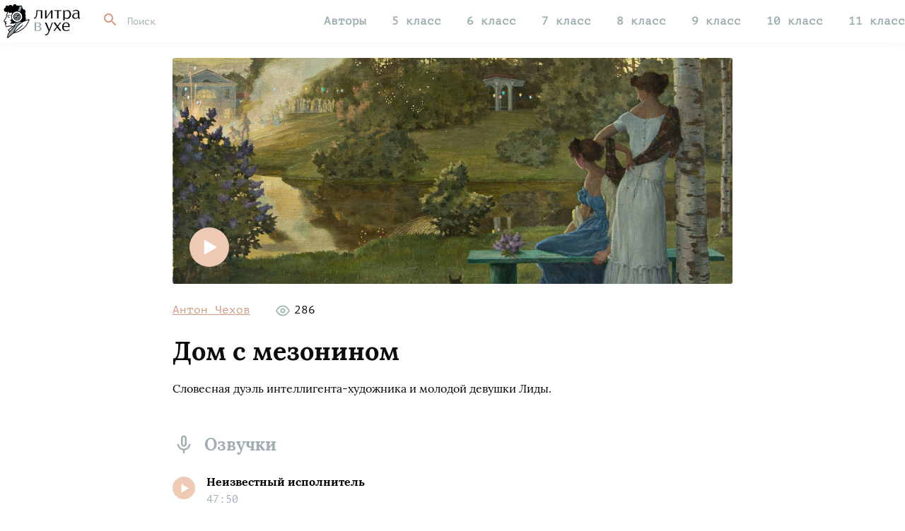

--- FILE ---
content_type: text/html; charset=UTF-8
request_url: https://litravuhe.ru/dom-s-mezoninom/
body_size: 4726
content:
<!doctype html>
<html lang="ru">
<head>
  <meta http-equiv="content-type" content="text/html; charset=utf-8" />
  <title>Дом с мезонином слушать - автор Антон Чехов</title>
  <link rel="shortcut icon" href="/favicon.ico?1" type="image/x-icon" />
  <meta name="keywords" content="аудиокнига, слушать онлайн, литература слушать, бесплатно, , Антон Чехов" />  <meta name="description" content="Слушать Дом с мезонином" />  <link rel="alternate" media="only screen and (max-width: 640px)" href="https://m.litravuhe.ru/dom-s-mezoninom/" />      <meta property="og:site_name" content="Литра в Ухе" />
      <meta property="og:title" content="Антон Чехов - Дом с мезонином" />
      <meta property="og:image" content="https://s2.litravuhe.ru/2/covers/440/1.jpg?1" />
      <meta property="og:description" content="Словесная дуэль интеллигента-художника и молодой девушки Лиды." />
      <meta property="og:url" content="https://litravuhe.ru/dom-s-mezoninom/" />
    <script type="text/javascript">
  window.litravuhe = {"cookieHost":".litravuhe.ru","staticHost":"static.litravuhe.ru","staticPath":"\/dist"};
      (function() {function getXHR() {if (window.XMLHttpRequest) {return new XMLHttpRequest();}var xhr = null;try {xhr = new ActiveXObject("Msxml2.XMLHTTP");} catch (e) {try {xhr = new ActiveXObject("Microsoft.XMLHTTP");} catch (e2) {}}return xhr;}function onError(e) {var xhr = getXHR();if (!xhr) {return;}e = e || window.event;if (!e || !e.message || e.message == "Script error." || !e.lineno) {return;}var src = e.filename + ":" + e.lineno;if (e.colno !== undefined) {src += ":" + e.colno;}xhr.open("POST", "/js_error.php", true);xhr.setRequestHeader("X-Requested-With", "XMLHttpRequest");xhr.setRequestHeader("Content-type", "application/x-www-form-urlencoded");xhr.onreadystatechange = function () {if (xhr.readyState == 4 && window.console && console.log) {}};var data = "url="+encodeURIComponent(window.location.href)+ "&message="+encodeURIComponent(e.message)+ "&src="+encodeURIComponent(src)+ "&ua="+encodeURIComponent(navigator.userAgent);if (e.stack && typeof e.stack == 'string') {data += '&stacktrace='+encodeURIComponent(e.stack);}xhr.send(data);}if (window.addEventListener) {window.addEventListener("error", onError, false);} else if (window.attachEvent) {window.attachEvent("onerror", onError);} else {window.onerror = onError;}})();
    </script>

  <link rel="stylesheet" type="text/css" href="/dist/css/common.css?176" />
<script src="/dist/js/common.js?102" type="text/javascript"></script>
<script src="/dist/js/app.js?124" type="text/javascript"></script>

  <link rel="apple-touch-icon" href="/apple-touch-icon.png" />
  <link rel="apple-touch-icon" sizes="76x76" href="/apple-touch-icon-76.png" />
  <link rel="apple-touch-icon" sizes="120x120" href="/apple-touch-icon-120.png" />
  <link rel="apple-touch-icon" sizes="152x152" href="/apple-touch-icon-152.png" />
  <link rel="apple-touch-icon" sizes="180x180" href="/apple-touch-icon-180.png" />
  <meta name="yandex-verification" content="268470e0a64794e5" />
</head>
<body>

<div id="utils"></div>
<div id="popups"></div>

<div class="header" id="header" data-ref="header">
  <div class="scroll_fix">
    <div class="global_page_width clearfix">
      <div class="header_inner" data-ref="headerInner">
        <a href="/" class="header_logo"></a>
        <div class="header_links" data-ref="headerLinks">
          <a href="/authors/" data-link="authors">Авторы</a>
                      <a href="/5/" data-link="5">5 класс</a>
                      <a href="/6/" data-link="6">6 класс</a>
                      <a href="/7/" data-link="7">7 класс</a>
                      <a href="/8/" data-link="8">8 класс</a>
                      <a href="/9/" data-link="9">9 класс</a>
                      <a href="/10/" data-link="10">10 класс</a>
                      <a href="/11/" data-link="11">11 класс</a>
                  </div>
        <div class="header_search">
          <input type="text" data-ref="searchInput" autocomplete="off" name="q" placeholder="Поиск" />
          <div class="header_search_clear" data-ref="searchClear" style="display: none"></div>
          <div class="header_search_loading" data-ref="searchLoading" style="display: none"></div>
        </div>
      </div>
    </div>
    <div class="loading_bar" id="loading_bar" style="display: none">
      <div></div>
      <div></div>
      <div></div>
    </div>
    <div class="header_search_content" data-ref="searchContentWrap" style="display: none">
      <div class="global_page_width" data-ref="searchContent"></div>
    </div>
  </div>
</div>

<div id="header_placeholder"></div>

<div class="scroll_fix">
<div id="page_content" class="page_content global_page_width">
<div class="smaller_page book_page" itemscope itemtype="http://schema.org/Book" data-id="440" id="book_page">
  <div class="book_cover" style="background-image: url('https://s2.litravuhe.ru/2/covers/440/1.jpg?1')">
    <div class="book_cover__play icon_play" data-ref="playButton"></div>
  </div>
  <div class="book_info clearfix">
          <div class="book_info__author">
                  <a href="/chehov/">Антон Чехов</a>              </div>
                  <div class="book_info__views">
        <div class="book_info__views_icon"></div>
        <div class="book_info__views_label">286</div>
      </div>
          </div>

  <h1>Дом с мезонином</h1>
  <div class="book_about">Словесная дуэль интеллигента-художника и молодой девушки Лиды.</div>

  <h3 class="is_voices">Озвучки</h3>
  <div class="book_voices">
                <div class="book_voice">
      <div class="book_voice__wrap clearfix" data-voice-id="838">
        <div class="book_voice__play icon_play" id="book_voice838_play"></div>
        <div class="book_voice__right">
          <div class="book_voice__title">
                          Неизвестный исполнитель                                    </div>
          <div class="book_voice__duration">47:50</div>
        </div>
      </div>
    </div>
            <div class="book_voice">
      <div class="book_voice__wrap clearfix" data-voice-id="839">
        <div class="book_voice__play icon_play" id="book_voice839_play"></div>
        <div class="book_voice__right">
          <div class="book_voice__title">
                          Неизвестный исполнитель 2                                    </div>
          <div class="book_voice__duration">50:15</div>
        </div>
      </div>
    </div>
      </div>

      <h3>Далее по программе <a href="/10/">10 класс</a></h3>
    <div class="books_list is_one_line clearfix">
      <div class="books_list_line clearfix">
    <div class="books_list__book">
    <a class="books_list__book_cover" href="/istoriya-odnogo-goroda/" style="background-image: url('https://s2.litravuhe.ru/2/covers/49/2.jpg?2')"></a>
    <div class="books_list__book_name"><a href="/istoriya-odnogo-goroda/">История одного города</a></div>
        <div class="books_list__book_author">
                  <a href="/saltykov-schedrin/">Михаил Салтыков-Щедрин</a>          </div>
      </div>
      <div class="books_list__book">
    <a class="books_list__book_cover" href="/komu-na-rusi-zhit-horosho/" style="background-image: url('https://s2.litravuhe.ru/2/covers/54/2.jpg?2')"></a>
    <div class="books_list__book_name"><a href="/komu-na-rusi-zhit-horosho/">Кому на Руси жить хорошо</a></div>
        <div class="books_list__book_author">
                  <a href="/nekrasov/">Николай Некрасов</a>          </div>
      </div>
      <div class="books_list__book">
    <a class="books_list__book_cover" href="/zarya-proschaetsya-s-zemlyoyu/" style="background-image: url('https://s2.litravuhe.ru/2/covers/235/2.jpg?1')"></a>
    <div class="books_list__book_name"><a href="/zarya-proschaetsya-s-zemlyoyu/">Заря прощается с землёю…</a></div>
        <div class="books_list__book_author">
                  <a href="/afanasy/">Афанасий Фет</a>          </div>
      </div>
  </div>
    </div>
  
      <h3>
      Ещё от автора
              <a href="/chehov/">Антон Чехов</a>          </h3>
    <div class="books_list is_one_line clearfix">
      <div class="books_list_line clearfix">
    <div class="books_list__book">
    <a class="books_list__book_cover" href="/ionych/" style="background-image: url('https://s2.litravuhe.ru/2/covers/50/2.jpg?2')"></a>
    <div class="books_list__book_name"><a href="/ionych/">Ионыч</a></div>
        <div class="books_list__book_author">
                  <a href="/chehov/">Антон Чехов</a>          </div>
      </div>
      <div class="books_list__book">
    <a class="books_list__book_cover" href="/step/" style="background-image: url('https://s2.litravuhe.ru/2/covers/434/2.jpg?1')"></a>
    <div class="books_list__book_name"><a href="/step/">Степь</a></div>
        <div class="books_list__book_author">
                  <a href="/chehov/">Антон Чехов</a>          </div>
      </div>
      <div class="books_list__book">
    <a class="books_list__book_cover" href="/v-ovrage/" style="background-image: url('https://s2.litravuhe.ru/2/covers/439/2.jpg?1')"></a>
    <div class="books_list__book_name"><a href="/v-ovrage/">В овраге</a></div>
        <div class="books_list__book_author">
                  <a href="/chehov/">Антон Чехов</a>          </div>
      </div>
  </div>
    </div>
  </div>

</div> </div>

<div class="footer">
  <div class="scroll_fix">
    <div class="footer_inner clearfix">
      <div class="global_page_width">
        <div class="fl_r">
          По всем вопросам: <a href="mailto:admin@litravuhe.ru">admin@litravuhe.ru</a>
        </div>
        <div class="fl_l">
          <a href="/">литра<font>в</font>ухе</a> &copy; 2026
        </div>
      </div>
    </div>
  </div>
</div>

<div id="layers" data-ref="layers"></div>

<script>

lang.extend({"search_title":"Поиск на сайте по аудиокнигам, циклам, авторам и исполнителям","search_description":"Найти аудиокнигу по названию произведения, по автору, чтецу или циклу книг и слушать бесплатно онлайн","search_keywords":"поиск аудиокниг, автор, исполнитель, чтец, серия, цикл.","search_tab_all":"Все","search_tab_books":"Книги","search_tab_authors":"Авторы","search_no_results":"Нет результатов","search_results":"Результаты поиска","error":"Ошибка","error_nav_403":"Ошибка доступа.","error_nav_404":"Страница не найдена.","error_nav_500":"Ошибка сервера.","loading":"Загрузка","book_voices":"Озвучки","book_player_next":"Следующий трек","book_player_prev":"Предыдущий трек","book_player_forward":"Вперёд на 15 сек.","book_player_backward":"Назад на 15 сек.","book_voice_unknown":"Неизвестный исполнитель"});
domReady({"js":{"js\/common.js":102,"js\/app.js":124},"css":{"css\/common.css":176}}, function() {
  var HeaderController = importLib('HeaderController');
  HeaderController.enter({});
      var PlayerController = importLib('PlayerController');
var BookController = importLib('BookController');
PlayerController.enter({});
BookController.enter({"id":440,"name":"Дом с мезонином","url":"\/dom-s-mezoninom\/","cover":"https:\/\/s2.litravuhe.ru\/2\/covers\/440\/2.jpg?1","cover_square":"https:\/\/s2.litravuhe.ru\/2\/covers\/440\/3.jpg?1","voices":{"838":{"files":[{"id":13957,"title":"А. П. Чехов - Дом с мезонином","filename":"a-p-chehov-dom-s-mezoninom.mp3","duration":2870.3}],"base":"https:\/\/s2.litravuhe.ru\/2\/voices\/838"},"839":{"files":[{"id":13958,"title":"Антон Чехов - Дом с мезонином (Кирилл Пирогов)","filename":"anton-chehov-dom-s-mezoninom-kirill-pirogov.mp3","duration":3015.43}],"base":"https:\/\/s2.litravuhe.ru\/2\/voices\/839"}},"author_ids":[13],"voice_reader_ids":[],"readers":[],"authors":{"13":{"id":13,"name":"Антон Чехов","url":"\/chehov\/"}}});
cur.controllers.push(BookController);

  });
</script>

  <!-- Yandex.Metrika counter -->
<script type="text/javascript" >
   (function(m,e,t,r,i,k,a){m[i]=m[i]||function(){(m[i].a=m[i].a||[]).push(arguments)};
   m[i].l=1*new Date();k=e.createElement(t),a=e.getElementsByTagName(t)[0],k.async=1,k.src=r,a.parentNode.insertBefore(k,a)})
   (window, document, "script", "https://mc.yandex.ru/metrika/tag.js", "ym");

   ym(56898574, "init", {
        clickmap:true,
        trackLinks:true,
        accurateTrackBounce:true,
        webvisor:true
   });
</script>
<noscript><div><img src="https://mc.yandex.ru/watch/56898574" style="position:absolute; left:-9999px;" alt="" /></div></noscript>
<!-- /Yandex.Metrika counter -->

<!--LiveInternet counter--><script type="text/javascript">
document.write('<a href="//www.liveinternet.ru/click" '+
'target="_blank"><img src="//counter.yadro.ru/hit?t26.6;r'+
escape(document.referrer)+((typeof(screen)=='undefined')?'':
';s'+screen.width+'*'+screen.height+'*'+(screen.colorDepth?
screen.colorDepth:screen.pixelDepth))+';u'+escape(document.URL)+
';h'+escape(document.title.substring(0,150))+';'+Math.random()+
'" alt="" title="LiveInternet: показано число посетителей за'+
' сегодня" '+
'border="0" width="1" height="1" style="opacity: 0.01; height: 1px; width: 1px; position: absolute;"><\/a>')
</script><!--/LiveInternet-->

</body>
</html>

<!-- 0.0077s, server 2 -->


--- FILE ---
content_type: text/css
request_url: https://litravuhe.ru/dist/css/common.css?176
body_size: 14822
content:
.clearfix:after,.tt.-hidden{visibility:hidden}.clearfix:after,.select_default_wrap:after{content:" ";display:block}.no_select,[draggable]{-khtml-user-select:none}.books_list__book_name,.index_class__book_name,.text_overflow{text-overflow:ellipsis;white-space:nowrap}@font-face{font-family:Lora;font-style:normal;font-weight:400;src:url(https://static.litravuhe.ru/fonts/lora-v14-cyrillic_latin-regular.eot);src:local('Lora Regular'),local('Lora-Regular'),url(https://static.litravuhe.ru/fonts/lora-v14-cyrillic_latin-regular.eot?#iefix) format('embedded-opentype'),url(https://static.litravuhe.ru/fonts/lora-v14-cyrillic_latin-regular.woff2) format('woff2'),url(https://static.litravuhe.ru/fonts/lora-v14-cyrillic_latin-regular.woff) format('woff'),url(https://static.litravuhe.ru/fonts/lora-v14-cyrillic_latin-regular.ttf) format('truetype'),url(https://static.litravuhe.ru/fonts/lora-v14-cyrillic_latin-regular.svg#Lora) format('svg')}@font-face{font-family:Lora;font-style:normal;font-weight:700;src:url(https://static.litravuhe.ru/fonts/lora-v14-cyrillic_latin-700.eot);src:local('Lora Bold'),local('Lora-Bold'),url(https://static.litravuhe.ru/fonts/lora-v14-cyrillic_latin-700.eot?#iefix) format('embedded-opentype'),url(https://static.litravuhe.ru/fonts/lora-v14-cyrillic_latin-700.woff2) format('woff2'),url(https://static.litravuhe.ru/fonts/lora-v14-cyrillic_latin-700.woff) format('woff'),url(https://static.litravuhe.ru/fonts/lora-v14-cyrillic_latin-700.ttf) format('truetype'),url(https://static.litravuhe.ru/fonts/lora-v14-cyrillic_latin-700.svg#Lora) format('svg')}@font-face{font-family:'PT Mono';font-style:normal;font-weight:400;src:url(https:///static.litravuhe.ru/fonts/pt-mono-v7-cyrillic_latin-regular.eot);src:local('PT Mono'),local('PTMono-Regular'),url(https://static.litravuhe.ru/fonts/pt-mono-v7-cyrillic_latin-regular.eot?#iefix) format('embedded-opentype'),url(https://static.litravuhe.ru/fonts/pt-mono-v7-cyrillic_latin-regular.woff2) format('woff2'),url(https://static.litravuhe.ru/fonts/pt-mono-v7-cyrillic_latin-regular.woff) format('woff'),url(https://static.litravuhe.ru/fonts/pt-mono-v7-cyrillic_latin-regular.ttf) format('truetype'),url(https://static.litravuhe.ru/fonts/pt-mono-v7-cyrillic_latin-regular.svg#PTMono) format('svg')}body,html{background:#fff;padding:0;margin:0;font-size:16px;font-family:Lora;color:#000;height:100%;min-height:100%;min-width:750px}body.no_scroll{overflow:hidden}.clearfix:after{font-size:0;clear:both;height:0}.cl_l,.footer{clear:left}* html .clearfix{height:1%}.clearfix{display:block}.fl_r{float:right}.fl_l{float:left}.pos_rel{position:relative}#popups,#utils{position:absolute}#utils{top:-1000px;left:-1000px;height:20px;width:20px;overflow:hidden!important}.font_ptmono{font-family:"PT Mono"}.no_select{-moz-user-select:none;-webkit-user-select:none;user-select:none}.no_drag{-webkit-user-drag:none}[draggable]{-moz-user-select:none;-webkit-user-select:none;user-select:none;-khtml-user-drag:element;-webkit-user-drag:element}::-moz-focus-inner{border:0}[contenteditable]{-webkit-user-select:auto;user-select:auto}a{color:#CF997D;text-decoration:none}.book_page .book_info>div>a,.book_page h3>a,.books_list__book_author>a,.header_links>a.is_selected,.header_links>a.is_selected:hover,.index_class__book_author>a,.index_class__small_book_author>a,.letter_block__author>a,.not_found>a,a:hover,h1 .addition a,h2>a,h3>a{text-decoration:underline}a:hover{color:#CE6344}a,a:active,button,button:active{outline:0}.text_overflow{overflow:hidden}.ok_color{color:#68b16e}.error_color{color:#c3594f}.bold{font-weight:700}input[type=text],input[type=password],input[type=number],textarea{font-size:14px;font-family:"PT Mono";color:#000;background:#fcf4f0;-webkit-box-sizing:border-box;-moz-box-sizing:border-box;box-sizing:border-box;border:none;padding:10px 12px}input,textarea{outline-color:#CF997D}::-webkit-input-placeholder{color:#9EAEB1}:-moz-placeholder{color:#9EAEB1;opacity:1}input::placeholder{color:#9EAEB1;opacity:1}input:-ms-input-placeholder{color:#9EAEB1}textarea:-ms-input-placeholder{color:#9EAEB1}.button,button[type=submit],button[type=button],input[type=submit]{border:none;background:#EECAB5;color:#fff;font-family:"PT Mono";padding:10px 14px;font-size:14px;cursor:pointer;position:relative;display:inline-block}body.browser_chrome .button:focus,body.browser_chrome button[type=submit]:focus,body.browser_chrome button[type=button]:focus,body.browser_chrome input[type=submit]:focus{outline:#CF997D auto}.button:disabled,button[type=submit]:disabled,button[type=button]:disabled,input[type=submit]:disabled{pointer-events:none;opacity:.5}.select_default_wrap{display:inline-block;position:relative;vertical-align:top}select.default{-moz-appearance:none;-webkit-appearance:none;border:1px solid #ddd;box-shadow:none;font-size:16px;padding:8px 26px 8px 8px;position:relative;vertical-align:top;background-color:#fff;color:#333;cursor:pointer;display:block;outline:0}.footer .scroll_fix,.header{box-shadow:0 0 15px rgba(0,0,0,.05)}select.default:active,select.default:hover{border-color:#ccc}.select_default_wrap:after{border:2px solid #ccc;border-right:0;border-top:0;height:5px;width:5px;pointer-events:none;position:absolute;-webkit-transform:rotate(-45deg);-moz-transform:rotate(-45deg);-ms-transform:rotate(-45deg);-o-transform:rotate(-45deg);transform:rotate(-45deg);margin-top:-6px;right:15px;top:50%;z-index:4}.footer:after,.header_logo:after,.header_logo:before,.header_search_loading:before,.index_class__title>a:after,.pn_content_node.-pn_locked:after{content:''}.select_default_wrap:active:after,.select_default_wrap:hover:after{border-color:#bbb}form{padding:0;margin:0}input[type=file].hidden{width:.1px;height:.1px;opacity:0;overflow:hidden;position:absolute;z-index:-1}.highlight_keyword{background-color:#EECAB5}.global_page_width{max-width:1280px;margin:0 auto}.smaller_page{width:820px;margin:0 auto}.page_content{padding:22px 0;box-sizing:border-box}body.with_player .page_content{padding-bottom:92px}.not_found{text-align:center;padding:30px 0 25px;font-size:32px;color:#9EAEB1}.empty_block,.not_found>a{font-size:24px;font-family:"PT Mono"}.not_found_text{margin-bottom:25px}.empty_block{text-align:center;padding:60px 0 30px;color:#9EAEB1}.index_class__title>a,h1,h1 .addition{font-family:Lora}h1{font-size:36px;color:#0C0C0C;margin:10px 0 32px;position:relative}h1 .back{position:absolute;width:32px;height:32px;background:url([data-uri]) center center no-repeat;background-size:16px 16px;top:8px;left:-50px;cursor:pointer}h1 .addition{margin-left:10px;font-size:16px}h2,h3{font-size:24px;line-height:31px;position:relative;font-weight:700}h1 .addition a{margin:0 16px;color:#9EAEB1}h1 .addition a:hover{color:#9EAEB1}h2{margin:12px 0 24px;color:#0C0C0C}.header_links>a,.header_links>a:hover,h3,span.rsaquo{color:#9EAEB1}h3{margin:24px 0 12px}span.rsaquo{margin:0 10px}.dim{position:fixed;top:0;left:0;width:100%;height:100%;background:#000;-webkit-transition:opacity .15s ease-in-out;-moz-transition:opacity .15s ease-in-out;-o-transition:opacity .15s ease-in-out;transition:opacity .15s ease-in-out;opacity:.3;z-index:500}@-webkit-keyframes ball-clip-rotate{0%{-webkit-transform:rotate(0);transform:rotate(0)}50%{-webkit-transform:rotate(180deg);transform:rotate(180deg)}100%{-webkit-transform:rotate(360deg);transform:rotate(360deg)}}@-moz-keyframes ball-clip-rotate{0%{-moz-transform:rotate(0);transform:rotate(0)}50%{-moz-transform:rotate(180deg);transform:rotate(180deg)}100%{-moz-transform:rotate(360deg);transform:rotate(360deg)}}@-o-keyframes ball-clip-rotate{0%{-o-transform:rotate(0);transform:rotate(0)}50%{-o-transform:rotate(180deg);transform:rotate(180deg)}100%{-o-transform:rotate(360deg);transform:rotate(360deg)}}@keyframes ball-clip-rotate{0%{-webkit-transform:rotate(0);-moz-transform:rotate(0);-o-transform:rotate(0);transform:rotate(0)}50%{-webkit-transform:rotate(180deg);-moz-transform:rotate(180deg);-o-transform:rotate(180deg);transform:rotate(180deg)}100%{-webkit-transform:rotate(360deg);-moz-transform:rotate(360deg);-o-transform:rotate(360deg);transform:rotate(360deg)}}.header{width:100%;min-height:60px;background:#fff;z-index:1000;position:relative}body.header_fixed .header{position:fixed}.header_inner{line-height:60px;font-family:"PT Mono";font-size:16px}body.header_fixed #header_placeholder{width:100%;height:60px}.header_links{float:right;margin-left:20px}.header_links>a{margin:0 13px;font-weight:700}.header_links>a:last-child{margin-right:0}.header_links>a:first-child{margin-left:0}.header_links>a.is_selected,.header_links>a.is_selected:hover{color:#CF997D;font-weight:700}.header_links>a.is_selected:hover,.header_links>a.is_selected:hover:hover{color:#CE6344}.header_logo{display:block;float:left;cursor:pointer;width:130px}.header_logo:before{display:block;width:46px;height:60px;background:url([data-uri]) center center no-repeat;background-size:37px 48px;float:left}.header_logo:after{display:block;width:65px;height:56px;background:url([data-uri]) center center no-repeat;background-size:65px 36px;float:left;position:relative;top:4px;margin:0 0 0 2px}.header_search{height:60px;margin-left:120px;overflow:hidden;box-sizing:border-box;position:relative}.header_search input[type=text]{width:100%;height:61px;border:0;outline:0!important;background:url([data-uri]) 14px 16px no-repeat;background-size:24px 24px;padding-left:50px}.header_search input[type=text].is_not_empty,.header_search input[type=text]:focus{background-color:#fcf4f0}.header_search_clear{position:absolute;right:0;top:0;width:60px;height:60px;background:url([data-uri]) center center no-repeat;background-size:24px 24px;cursor:pointer}.header_search_loading{font-size:0;width:16px;height:16px;box-sizing:border-box;position:absolute;right:22px;top:22px}.header_search_loading:before{display:block;box-sizing:border-box;width:16px;height:16px;border:1.5px solid #CF997D;border-bottom-color:transparent;-webkit-border-radius:100%;-moz-border-radius:100%;border-radius:100%;-webkit-animation:ball-clip-rotate .75s linear infinite;-moz-animation:ball-clip-rotate .75s linear infinite;-o-animation:ball-clip-rotate .75s linear infinite;animation:ball-clip-rotate .75s linear infinite}.header_search_content{max-height:250px;overflow-y:scroll}.footer{padding-top:10px;position:relative;overflow:hidden}.footer_inner{font-size:16px;text-align:center;padding:16px 0;line-height:24px}.pn_button,.pn_show_more{display:block;font-size:14px;text-align:center;cursor:pointer}.footer_inner div.fl_l>a{color:#000;font-weight:700}.footer_inner div.fl_l>a>font{color:#9EAEB1;margin:0 1px}.footer_inner div.fl_l>a:hover{color:#CE6344;text-decoration:none}.footer_inner div.fl_l>a:hover>font{color:#CE6344}.footer:after{display:block;width:100%;height:30px;position:absolute;background:#fff;bottom:-29px}.pn{text-align:center}.pn_show_more{border:1px solid #e0e0e0;background-color:#fff;-webkit-border-radius:3px;-moz-border-radius:3px;border-radius:3px;color:#686f73;padding:11px 10px;margin-bottom:10px;-webkit-transition:75ms border-color linear,75ms background-color linear,75ms color linear;-moz-transition:75ms border-color linear,75ms background-color linear,75ms color linear;-o-transition:75ms border-color linear,75ms background-color linear,75ms color linear;transition:75ms border-color linear,75ms background-color linear,75ms color linear}.pn_show_more:active,.pn_show_more:hover{border-color:#d0d0d0;-webkit-box-shadow:0 1px 1px #f0f0f0;-moz-box-shadow:0 1px 1px #f0f0f0;box-shadow:0 1px 1px #f0f0f0}.pn_show_more:active{background-color:#f5f5f5;color:#62676a}.pn_button{border:1px solid #e0e0e0;background-color:#fff;color:#000;padding:7px 12px;float:left;-webkit-transition:75ms border-color linear,75ms background-color linear,75ms color linear;-moz-transition:75ms border-color linear,75ms background-color linear,75ms color linear;-o-transition:75ms border-color linear,75ms background-color linear,75ms color linear;transition:75ms border-color linear,75ms background-color linear,75ms color linear}.pn_button:active,.pn_button:hover{border-color:#d0d0d0;-webkit-box-shadow:0 1px 1px #f0f0f0;-moz-box-shadow:0 1px 1px #f0f0f0;box-shadow:0 1px 1px #f0f0f0}.pn_button:active{background-color:#f4f4f4}.pn_page_buttons{float:left}.pn_button.-page,.pn_button_sep{margin-right:-1px;position:relative}.pn_button.-page_cur{background-color:#fddda7;border-color:#e2c592;z-index:6}.pn_button.-page:hover{z-index:5}.pn_button.-page:first-child{-webkit-border-radius:3px 0 0 3px;-moz-border-radius:3px 0 0 3px;border-radius:3px 0 0 3px}.pn_button.-page:last-child{-webkit-border-radius:0 3px 3px 0;-moz-border-radius:0 3px 3px 0;border-radius:0 3px 3px 0}.pn_button_sep,input.pn_goto_input{font-size:14px;border:1px solid #e0e0e0}.pn_count{float:right;color:#888;font-size:14px;padding:8px 0}.pn.-no_nav.-no_results,.pn.-no_nav>.pn_buttons>div:not(.pn_count),.pn.-no_nav>.pn_show_more{display:none}.pn.-no_nav .pn_count{float:none;text-align:center}.pn_button_sep{float:left;width:5px;background:#f0f0f0;padding:7px 1px}.pn_content_node{position:relative}.pn_content_node.-pn_locked:after{display:block;position:absolute;top:0;left:0;right:0;bottom:0;background:rgba(255,255,255,.5);z-index:20}.pn_goto{float:left}input.pn_goto_input{-webkit-appearance:none;margin:0 0 0 10px;padding:7px 12px;border-right:0;background-color:#fff;-webkit-border-radius:3px 0 0 3px;-moz-border-radius:3px 0 0 3px;border-radius:3px 0 0 3px;width:75px;float:left}.index_classes{margin-right:-24px}.index_class{float:left;width:600px;margin-right:24px;margin-bottom:24px}.index_class__title{margin-bottom:28px}.index_class__title>a{font-weight:700;font-size:36px;color:#CF997D;position:relative}.index_class__title>a:hover{color:#CE6344;text-decoration:none}.index_class__title>a:after{display:block;height:2px;position:absolute;left:0;right:0;bottom:2px;background-color:#CF997D}.index_class__title>a:hover:after{background-color:#CE6344}.index_class__book{float:left;max-width:282px}a.index_class__book_cover{display:block;width:282px;height:176px;-webkit-border-radius:3px;-moz-border-radius:3px;border-radius:3px;background-color:#eee;background-size:cover}a.books_list__book_cover,a.index_class__small_book_cover{display:block;-webkit-border-radius:3px;-moz-border-radius:3px;background-size:cover;background-color:#eee}.index_class__book_name{margin-top:8px;overflow:hidden}.index_class__book_name>a{font-size:16px;color:#000;font-weight:700}.index_class__book_author{margin-top:2px}.index_class__book_author>a{font-size:14px;font-family:"PT Mono"}.index_class__small_books{float:left;margin-left:24px}.index_class__small_book{max-width:294px}.index_class__small_book:last-child{margin-top:24px}a.index_class__small_book_cover{float:left;width:105px;height:105px;border-radius:3px}.index_class__small_book_info{margin-left:117px}.index_class__small_book_name>a{font-size:16px;color:#000;font-weight:700}.index_class__small_book_author{margin-top:2px}.index_class__small_book_author>a{font-size:14px;font-family:"PT Mono"}.letters_table{border-collapse:collapse;table-layout:fixed}.letters_table td{width:200px;vertical-align:top;text-align:left;padding-bottom:40px}.letters_table tr:last-child>td{padding-bottom:0}.letter_block__letter{font-size:24px;font-weight:700;font-family:Lora;color:#0C0C0C;line-height:32px;margin-bottom:18px}.book_page .book_info,.books_list__book_author>a,.letter_block__author>a{font-family:"PT Mono"}.letter_block__authors{padding-right:10px}.letter_block__author{margin:4px 0 5px}.letter_block__author>a{font-size:14px}.books_list__book{float:left;max-width:248px;margin:0 24px 42px 0}.books_list__book:last-child{margin-right:0}.books_list.is_one_line .books_list__book{margin-bottom:0}a.books_list__book_cover{width:248px;height:155px;border-radius:3px;background-position:center center}.books_list__book_name{margin-top:8px;overflow:hidden}.books_list__book_name>a{font-size:16px;color:#000;font-weight:700}.books_list__book_author{margin-top:2px}.books_list__book_author>a{font-size:14px}.book_page{width:792px}.book_page .book_cover{width:792px;height:320px;-webkit-border-radius:3px;-moz-border-radius:3px;border-radius:3px;background-size:792px 320px;background-color:#eee;position:relative}.book_page .book_cover__play{width:56px;height:56px;-webkit-border-radius:50%;-moz-border-radius:50%;border-radius:50%;background-color:#EECAB5;position:absolute;bottom:24px;left:24px;cursor:pointer}.book_page .book_cover__play:after,.book_page .book_voice__play:after{position:relative;display:block;content:''}.book_page .book_cover__play:after{width:56px;height:56px}.book_page .book_cover__play.icon_play:after{width:19px;height:56px;background:url([data-uri]) center center no-repeat;background-size:19px 22px;left:20px}.book_page .book_cover__play.icon_pause:after{width:19px;height:56px;background:url([data-uri]) center center no-repeat;background-size:32px 32px;left:18px}.book_page .book_info{margin:28px 0 10px;font-size:16px}.book_page .book_about,.book_page .book_voice__title,.pl_book__name{font-family:Lora}.book_page .book_info>div:not(.fl_r){float:left}.book_page .book_info>div:not(:last-child){margin-right:36px}.book_page .book_info>div>a{color:#CF997D;font-size:16px}.book_page .book_info>div>a:hover{color:#CE6344}.book_page .book_info__views_icon{width:20px;height:20px;float:left;background:url([data-uri]) center center no-repeat}.book_page .book_info__views_label{padding-left:6px;float:left}.book_page h1{margin:24px 0 18px}.book_page .book_about{line-height:154%}.book_page .book_voices{padding-top:30px}.book_page .book_voice{margin:0 0 20px}.book_page .book_voice__right,.plm_voice_item__right{margin-left:48px}.book_page .book_voice:last-child{margin-bottom:0}.book_page .book_voice__play{width:32px;height:32px;-webkit-border-radius:50%;-moz-border-radius:50%;border-radius:50%;background-color:#EECAB5;cursor:pointer;float:left}.book_page .book_voice__play:after{width:32px;height:32px}.book_page .book_voice__play.icon_play:after{width:11px;height:32px;background:url([data-uri]) center center no-repeat;background-size:11px 13px;left:12px}.book_page .book_voice__play.icon_pause:after{width:32px;height:32px;background:url([data-uri]) center center no-repeat;background-size:16px 16px}.book_page .book_voice__wrap{display:inline-block;cursor:pointer}.book_page .book_voice__title{font-weight:700;margin-top:-3px}.book_page .book_voice__duration,.input_hints_item,.layer_box_close,.std_form_line>div:last-child>a,.stdf_line>div:last-child>a,.tabs .tab,.tt_inner{font-family:"PT Mono"}.book_page .book_voice__duration{font-size:15px;color:#9EAEB1;margin-top:7px}.book_page h3{margin:52px 0 0}.book_page h3.is_voices{padding-left:45px}.book_page h3.is_voices:before{display:block;content:'';width:32px;height:32px;position:absolute;top:0;left:0;background:url([data-uri]) center center no-repeat;background-size:32px 32px}.book_page .books_list{margin-top:30px}.input_hints{position:absolute;max-height:250px;background:#fff;border:1px solid #e0e0e0;z-index:100;overflow-x:hidden;overflow-y:auto}.input_hints_item{padding:6px 10px;color:#000;font-size:14px;text-align:left;cursor:pointer}.input_hints_item>*{pointer-events:none}.input_hints_item.-hover{background-color:#f1f1f1}.input_hints_empty{padding:20px 10px;color:#777;text-align:center}.pl_book__name>a,.tt_inner{color:#000}.tt{position:absolute;opacity:0;-webkit-transition:.1s opacity;-moz-transition:.1s opacity;-o-transition:.1s opacity;transition:.1s opacity;z-index:1000;pointer-events:none}.tt.is_fixed{position:fixed}.tt_inner{line-height:120%;background:#fff;padding:6px 9px;-webkit-border-radius:4px;-moz-border-radius:4px;border-radius:4px;position:relative;box-shadow:0 5px 16px rgba(0,0,0,.15)}.tt.-down .tt_inner,.tt.-up .tt_inner{left:-50%}.tt.-left .tt_inner,.tt.-right .tt_inner{top:-50%}.tt.-right .tt_inner{margin-left:5px;margin-right:5px}.tt_text{white-space:nowrap;font-size:13px;padding:0}.tt.-visible{opacity:1;visibility:visible}.tt .tt_arrow{width:0;height:0;border:6px solid transparent;position:absolute}.tt.-up .tt_arrow{border-top:6px solid #fff;left:50%;margin-left:-6px;bottom:-12px}.tt.-down .tt_arrow{border-bottom:6px solid #fff;left:50%;margin-left:-6px;top:-12px}.tt.-right .tt_arrow{border-right:6px solid #fff;top:50%;left:-12px;margin-top:-6px}.tt.-left .tt_arrow{border-left:6px solid #fff;top:50%;right:-12px;margin-top:-6px}.tabs{border-bottom:1px #e3e3e3 solid}.tabs .tab{display:inline-block;-webkit-box-sizing:border-box;-moz-box-sizing:border-box;box-sizing:border-box;padding:14px 15px;cursor:pointer;margin-bottom:-1px;border-bottom:2px transparent solid;color:#9EAEB1}.layer_bg,.layer_box,.search_tab{box-sizing:border-box}.tabs .tab:hover{color:#CF997D;text-decoration:none}.tabs .tab.is_selected{border-bottom-color:#CF997D;color:#CF997D;font-weight:600}.tabs .tab:first-child{margin-left:-15px}.tabs .tab_count_text{color:#db5757;margin-left:2px}.tabs .right_link{float:right;padding:14px 0}.std_form,.stdf{display:block}.std_form_line,.stdf_line{clear:both;display:inline-block;display:block}.std_form_line:not(:last-child),.stdf_line:not(:last-child){padding:0 0 15px}.std_form_line>div:first-child,.stdf_line>div:first-child{float:left;text-align:right;width:200px;padding:6px 10px 0 0}.std_form_line>div:last-child,.stdf_line>div:last-child{margin-left:215px}.std_form_line>div:last-child.text,.stdf_line>div:last-child.text{padding:6px 0}.std_form_line>div.text.ok_color,.stdf_line>div.text.ok_color{font-weight:700;font-size:18px}.std_form_line button,.stdf_line button{margin-right:15px}.std_form_line:after,.stdf_line:after{visibility:hidden;display:block;font-size:0;content:" ";clear:both;height:0}.layer_bg{position:fixed;top:0;left:0;bottom:0;right:0;z-index:3050;background:rgba(0,0,0,.3);padding:20px}.layer_box,.pl{background:#fff}.layer_box_content,.layer_box_title{padding:12px 15px}.layer_bg__tbl{display:table;width:100%;height:100%}.layer_bg__cell{display:table-cell;width:100%;height:100%;text-align:center;vertical-align:middle}.layer_box{box-shadow:0 2px 15px rgba(0,0,0,.15);overflow:hidden;margin:0 auto;display:inline-block;text-align:left}.pl_bar__wrap .pl_bar__slider:before,.pl_controls>div.btn_play:after,.plm_voice_item__play:after{content:'';display:block}.layer_box_title{border-bottom:1px #e0e0e0 solid}.layer_box_title_text{font-weight:700}.layer_box_close{float:right;font-size:14px;position:relative;top:3px}.pl{height:70px;position:fixed;bottom:0;width:100%;z-index:100;box-shadow:0 0 15px rgba(0,0,0,.15)}.pl_bar,.pl_bar__wrap,.pl_book,.pl_controls,.pl_controls>div.btn_play:after,.pl_speed,.pl_time,.pl_voices{position:relative}.pl_controls{float:left;top:15px}.pl_controls>div{width:40px;height:40px;margin-right:24px;float:left;cursor:pointer}.pl_controls>div:last-child{margin-right:0}.pl_controls>div.btn_play{-webkit-border-radius:50%;-moz-border-radius:50%;border-radius:50%;background-color:#EECAB5}.pl_controls>div.btn_play:after{width:14px;height:40px}.pl_controls>div.btn_play.icon_play:after{left:15px;background:url([data-uri]) center center no-repeat;background-size:14px 16px}.pl_controls>div.btn_play.icon_pause:after{left:13px;background:url([data-uri]) center center no-repeat;background-size:22px 22px}.pl_controls>div.btn_forwards{background:url([data-uri]) center center no-repeat;background-size:40px 40px}.pl_controls>div.btn_backwards{background:url([data-uri]) center center no-repeat;background-size:40px 40px}.pl_book{float:left;margin-left:76px;top:15px;width:240px}.pl_book__cover,.pl_speed,.pl_voices{width:40px;height:40px;cursor:pointer;float:left}.pl_book__cover{-webkit-border-radius:4px;-moz-border-radius:4px;border-radius:4px;background:center center #f3f3f3;background-size:cover}.pl_book__name{font-weight:700;margin-left:58px;margin-top:-1px}.pl_book__authors,.pl_speed,.pl_time,.plm_speed_item{font-family:"PT Mono"}.pl_book__authors{margin-left:58px;margin-top:5px;font-size:14px}.pl_voices{top:15px;background:url([data-uri]) center center no-repeat;background-size:32px 32px;margin-left:52px}.pl_speed{top:15px;color:#EECAB5;text-align:center;font-size:18px;line-height:40px;font-weight:600;margin-left:12px}.pl_bar{height:32px;top:18px;padding:0 16px;overflow:hidden}.pl_bar__innerwrap{padding:0 8px;height:32px;cursor:pointer}.pl_bar__wrap{top:16px}.pl_bar__wrap>div{position:absolute;top:0;height:1px;width:100%}.pl_bar__wrap .pl_bar__full{background-color:#9EAEB1;opacity:.5}.pl_bar__wrap .pl_bar__loaded{background-color:#9EAEB1}.pl_bar__wrap .pl_bar__progress{background-color:#EECAB5}.pl_bar__wrap .pl_bar__slider{width:32px;height:32px;margin-top:-16px;-webkit-transform:translateX(-17px);-moz-transform:translateX(-17px);-ms-transform:translateX(-17px);-o-transform:translateX(-17px);transform:translateX(-17px);cursor:pointer}.pl_bar__wrap .pl_bar__slider:before{background-color:#EECAB5;border-radius:50%;width:13px;height:13px;border:2px solid #fff;margin-left:8px;margin-top:8px}.plm,a.search_book_cover{-webkit-border-radius:3px;-moz-border-radius:3px}.pl_time{float:right;line-height:40px;height:40px;top:15px;font-size:16px}.plm,.plm_arrow{position:absolute}.pl_time__total{color:#C4C4C4}.plm{background:#fff;border-radius:3px;box-shadow:0 5px 16px rgba(0,0,0,.15)}.plm_arrow{width:0;height:0;border:7px solid transparent;border-top:7px solid #fff;margin-left:15px}.plm_body{padding:6px 0}.plm_speed_item{color:#000;font-size:14px;padding:7px 16px;cursor:pointer}.plm_speed_item>span{opacity:.35}.plm_speed_item:hover{background-color:#EFEFEF}.plm_voice .plm_body{padding:12px 0}.plm_voice_item{padding:8px 24px}.plm_voice_item__play{width:32px;height:32px;-webkit-border-radius:50%;-moz-border-radius:50%;border-radius:50%;background-color:#EECAB5;cursor:pointer;float:left}.plm_voice_item__play:after{width:32px;height:32px;position:relative}.plm_voice_item__play.icon_play:after{width:11px;height:32px;background:url([data-uri]) center center no-repeat;background-size:11px 13px;left:12px}.plm_voice_item__play.icon_pause:after{width:32px;height:32px;background:url([data-uri]) center center no-repeat;background-size:16px 16px}.plm_voice_item__wrap{display:inline-block;cursor:pointer}.plm_voice_item__title{font-weight:700;font-family:Lora;margin-top:-3px}.plm_voice_item__duration{font-family:"PT Mono";font-size:15px;color:#9EAEB1;margin-top:7px}.search_block_title,.search_empty_text,.search_tabs_wrap{font-family:Lora}.pl_bar_tooltip_file_title{color:#9EAEB1}.search_empty{padding:15px 0 30px}.search_empty_text{float:left;color:#9EAEB1;font-size:24px;font-weight:700;padding-top:142px;max-width:340px}.search_empty_img{width:408px;height:316px;margin-left:370px;background:url(https://static.litravuhe.ru/pics/search.png);background-size:408px 316px}@media (-webkit-min-device-pixel-ratio:1.5),(min--moz-device-pixel-ratio:1.5),(-o-min-device-pixel-ratio:3/2),(min-resolution:1.5dppx){.search_empty_img{background:url(https://static.litravuhe.ru/pics/search@2x.png);background-size:408px 316px}}@media (-webkit-min-device-pixel-ratio:2),(min-resolution:192dpi){.search_empty_img{background:url(https://static.litravuhe.ru/pics/search@2x.png);background-size:408px 316px}}@media (-webkit-min-device-pixel-ratio:3),(min-resolution:288dpi){.search_empty_img{background:url(https://static.litravuhe.ru/pics/search@3x.png);background-size:408px 316px}}.search_tabs_wrap{font-size:16px;padding-top:5px;font-weight:700;border-bottom:1px solid #EFEFEF}.search_tabs_label{padding:20px 48px 0 0;float:left}.search_tabs{float:left}.search_tab{float:left;margin:0 15px;padding:20px 0 17px;color:#9EAEB1;cursor:pointer;border-bottom:5px solid transparent}.search_tab.is_selected{color:#CF997D;border-bottom-color:#CF997D}.search_blocks{padding-bottom:24px}.search_block{width:400px;float:left}.search_block_title{padding:24px 0;font-size:16px;font-weight:700}.search_block_empty{font-size:16px;color:#9EAEB1;font-family:"PT Mono"}.search_book{margin-bottom:24px}.search_book:last-child{margin-bottom:0}a.search_book_cover{float:left;display:block;width:105px;height:105px;border-radius:3px;background-color:#eee;background-size:cover}.search_book_info{margin-left:117px}.search_book_name>a{font-size:16px;color:#000;font-weight:700}.search_author>a,.search_book_author>a{font-size:14px;font-family:"PT Mono";text-decoration:underline}.search_book_author{margin-top:2px}.search_author{margin-bottom:8px}.loading_bar{position:fixed;top:0;left:0;width:100%;height:2px;background-color:#fdba2c;z-index:500;opacity:.45}.loading_bar>div{content:"";display:inline;position:absolute;width:0;height:100%;left:50%;text-align:center}.loading_bar>div:nth-child(1){background-color:#da4733;animation:loading 3s linear infinite}.loading_bar>div:nth-child(2){background-color:#3b78e7;animation:loading 3s linear 1s infinite}.loading_bar>div:nth-child(3){background-color:#fdba2c;animation:loading 3s linear 2s infinite}@keyframes loading{from{left:50%;width:0;z-index:100}33.3333%{left:0;width:100%;z-index:10}to{left:0;width:100%}}

--- FILE ---
content_type: application/javascript
request_url: https://litravuhe.ru/dist/js/common.js?102
body_size: 33529
content:
!function(t){function e(e){for(var r,a,s=e[0],u=e[1],c=e[2],f=0,d=[];f<s.length;f++)a=s[f],Object.prototype.hasOwnProperty.call(o,a)&&o[a]&&d.push(o[a][0]),o[a]=0;for(r in u)Object.prototype.hasOwnProperty.call(u,r)&&(t[r]=u[r]);for(l&&l(e);d.length;)d.shift()();return i.push.apply(i,c||[]),n()}function n(){for(var t,e=0;e<i.length;e++){for(var n=i[e],r=!0,s=1;s<n.length;s++){var u=n[s];0!==o[u]&&(r=!1)}r&&(i.splice(e--,1),t=a(a.s=n[0]))}return t}var r={},o={0:0},i=[];function a(e){if(r[e])return r[e].exports;var n=r[e]={i:e,l:!1,exports:{}};return t[e].call(n.exports,n,n.exports,a),n.l=!0,n.exports}a.m=t,a.c=r,a.d=function(t,e,n){a.o(t,e)||Object.defineProperty(t,e,{enumerable:!0,get:n})},a.r=function(t){"undefined"!=typeof Symbol&&Symbol.toStringTag&&Object.defineProperty(t,Symbol.toStringTag,{value:"Module"}),Object.defineProperty(t,"__esModule",{value:!0})},a.t=function(t,e){if(1&e&&(t=a(t)),8&e)return t;if(4&e&&"object"==typeof t&&t&&t.__esModule)return t;var n=Object.create(null);if(a.r(n),Object.defineProperty(n,"default",{enumerable:!0,value:t}),2&e&&"string"!=typeof t)for(var r in t)a.d(n,r,function(e){return t[e]}.bind(null,r));return n},a.n=function(t){var e=t&&t.__esModule?function(){return t.default}:function(){return t};return a.d(e,"a",e),e},a.o=function(t,e){return Object.prototype.hasOwnProperty.call(t,e)},a.p="/dist/";var s=window.webpackJsonp=window.webpackJsonp||[],u=s.push.bind(s);s.push=e,s=s.slice();for(var c=0;c<s.length;c++)e(s[c]);var l=u;n()}([,,function(t,e,n){"use strict";t.exports=function(t){return t&&t.__esModule?t:{default:t}}},,function(t,e,n){"use strict";t.exports=function(t,e){t.prototype=Object.create(e.prototype),t.prototype.constructor=t,t.__proto__=e}},function(t,e,n){"use strict";var r=n(2);e.__esModule=!0,e.View=e.Controller=e.Store=e.dispatchGlobal=e.PropTypes=void 0;var o=r(n(85)),i=r(n(208)),a=r(n(4)),s=r(n(206)),u=n(12),c=n(24),l=n(23),f=r(n(499)),d=r(n(207)),p=function(){};function h(t,e,n,r,o,i,a,s){if(void 0===e)throw new Error("invariant requires an error message argument");if(!t){var u;if(void 0===e)u=new Error("Minified exception occurred; use the non-minified dev environment for the full error message and additional helpful warnings.");else{var c=[n,r,o,i,a,s],l=0;u=new Error("Invariant Violation: "+e.replace(/%s/g,(function(){return c[l++]})))}throw u.framesToPop=1,u}}e.PropTypes=p,p.number="number",p.bool="boolean",p.object="object",p.string="string",p.array="array",p.func="function",p.null="null";var v=function(t){function e(){var e;return(e=t.call(this)||this).__verbose=!1,e}return(0,a.default)(e,t),e.prototype.__onPayload=function(t){this.__verbose&&log(this.constructor.name+".__onPayload:",t)},e}(s.default),m=function(){function t(){this._payloadables={},this._isDispatching=!1,this._isHandled={},this._isPending={},this._lastID=1}var e=t.prototype;return e.register=function(e){var n=t.Prefix+this._lastID++;return this._payloadables[n]=e,n},e.unregister=function(t){this._payloadables[t]||h(!1,this.constructor.name+".unregister(...): `%s` does not map to a registered callback.",t),delete this._payloadables[t]},e.waitFor=function(){for(var t=arguments.length,e=new Array(t),n=0;n<t;n++)e[n]=arguments[n];e=e.map((function(t){return t.dispatchToken})),this._isDispatching||h(!1,this.constructor.name+".waitFor(...): Must be invoked while dispatching.");for(var r=0;r<e.length;r++){var o=e[r];this._isPending[o]?this._isHandled[o]||h(!1,this.constructor.name+".waitFor(...): Circular dependency detected while waiting for `%s`.",o):(this._payloadables[o]||h(!1,this.constructor.name+".waitFor(...): `%s` does not map to a registered callback.",o),this._invokePayloadable(o))}},e.dispatch=function(t,e){void 0===e&&(e=null),this._isDispatching&&h(!1,"Dispatch.dispatch(...): Cannot dispatch in the middle of a dispatch."),this._startDispatching(t);try{for(var n in this._payloadables)(null===e||e.includes(this._payloadables[n]))&&(this._isPending[n]||this._invokePayloadable(n))}finally{this._stopDispatching()}},e.isDispatching=function(){return this._isDispatching},e._invokePayloadable=function(t){this._isPending[t]=!0;var e=this._payloadables[t];e.__onGlobalPayload.call(e,this._pendingPayload),this._isHandled[t]=!0},e._startDispatching=function(t){for(var e in this._payloadables)this._isPending[e]=!1,this._isHandled[e]=!1;this._pendingPayload=t,this._isDispatching=!0},e._stopDispatching=function(){delete this._pendingPayload,this._isDispatching=!1},t}();m.Prefix="ID_";var y=new(function(t){function e(){return t.apply(this,arguments)||this}(0,a.default)(e,t);var n=e.prototype;return n.dispatch=function(e,n){t.prototype.dispatch.call(this,{name:e,args:n})},n.dispatchFor=function(e,n,r){Array.isArray(e)||(e=[e]),t.prototype.dispatch.call(this,{name:n,args:r},e)},e}(m)),g=y.dispatch.bind(y);e.dispatchGlobal=g;var _=function(t){function e(){var e;return(e=t.call(this)||this).__isDispatching=!1,e.__callbacks={},e.__globalCallbacks={},e.__dispatchToken=y.register((0,i.default)(e)),e.__currentPayloadName=null,e.state=e.constructor.getInitialState(),e}(0,a.default)(e,t);var n=e.prototype;return n.resetState=function(){this.state=this.constructor.getInitialState()},n.getInitialState=function(){return{}},n.getState=function(){return this.state},n.on=function(t,e){return void 0===this.__callbacks[t]&&(this.__callbacks[t]=[]),this.__callbacks[t].push(e),this},n.onGlobal=function(t,e){return void 0===this.__globalCallbacks[t]&&(this.__globalCallbacks[t]=[]),this.__globalCallbacks[t].push(e),this},n.__onPayload=function(t){var e=t.name,n=t.args;return void 0!==this.__callbacks[e]&&(this.__currentPayloadName=e,this.__verbose&&log("["+this.constructor.name+"/"+e+"]",n),this.__callbacks[e].forEach((function(t){return t.call(t,n)})),this.__currentPayloadName=null),!0},n.__onGlobalPayload=function(t){var e=t.name,n=t.args;return void 0!==this.__globalCallbacks[e]&&(this.__currentPayloadName=e,this.__verbose&&log("["+this.constructor.name+"/"+e+"]",n),this.__globalCallbacks[e].forEach((function(t){return t.call(t,n)})),this.__currentPayloadName=null),!0},n.dispatch=function(t,e){this.__isDispatching&&h(!1,"Store.dispatch(...): Cannot dispatch in the middle of a dispatch.");try{this.__isDispatching=!0,this.__onPayload({name:t,args:e})}finally{this.__isDispatching=!1}},n.queryView=function(t,e){return this.emit("query:"+t,e)},n.emit=function(){for(var e,n=arguments.length,r=new Array(n),o=0;o<n;o++)r[o]=arguments[o];this.__verbose&&log(this.constructor.name+".emit():",r),(e=t.prototype.emit).call.apply(e,[this].concat(r))},n.addEventListener=function(e,n){var r=this;return t.prototype.addEventListener.call(this,e,n),function(){r.removeEventListener(e,n)}},n.logError=function(){for(var t=arguments.length,e=new Array(t),n=0;n<t;n++)e[n]=arguments[n];return loge.apply(void 0,["Payload "+this.constructor.name+"/"+this.__currentPayloadName+" error:"].concat(e))},e}(v);e.Store=_;var b=new f.default,w=function(t){function e(){var e;return(e=t.call(this)||this).rootView=null,e.linkedStores=[],e.setInitialState(),e}(0,a.default)(e,t);var n=e.prototype;return n.setInitialState=function(){},n.enter=function(t){return void 0===t&&(t=null),this.onEnter(t),this},n.leave=function(){var t=this;this.onLeave(),this.rootView&&(Array.isArray(this.rootView)?this.rootView.forEach((function(t){return t.leave()})):this.rootView.leave()),this.linkedStores.forEach((function(e){try{!0===b.decr(e)&&e.resetState()}catch(n){loge("["+t.constructor.name+" leave] store ",e,"was linked, but failed to decr()",n),e.resetState()}})),this.linkedStores=[],this.setInitialState()},n.onEnter=function(){},n.onLeave=function(){},n.linkStores=function(){for(var t,e=arguments.length,n=new Array(e),r=0;r<e;r++)n[r]=arguments[r];(t=this.linkedStores).push.apply(t,n),n.forEach((function(t){b.incr(t)}))},e}(s.default);e.Controller=w;var x=function(t){function e(e,n){var r;return void 0===e&&(e=null),void 0===n&&(n={}),r=t.call(this)||this,(0,c.assert)("[object Object]"===Object.prototype.toString.call(n),"invalid props type"),r.props=n,r.refs={},r.views={},r.__storeListeners=[],r.__subviewAutoId=0,r.__subviewListAutoId=0,r.__isBindedOnExistingElement=!1,e&&(r.__isBindedOnExistingElement=!0,r.rootElement=e,r.__setRefs()),r}(0,a.default)(e,t);var n=e.prototype;return n.getRootNode=function(){return this.rootElement instanceof e?this.rootElement.getRootNode():this.rootElement},n.setProps=function(t){(0,c.assert)("[object Object]"===Object.prototype.toString.call(t),"invalid props type");var e=this.props;this.props=t;try{this.onReceiveProps(e)}catch(t){loge(this.constructor.name+": error on onReceiveProps:",t)}},n.render=function(t){throw new Error(this.constructor.name+": render not implemented")},n.rerender=function(t){var e=this.getRootNode().parentNode;if(this.leave(),this.__isBindedOnExistingElement)this.__setRefs(),this.enter();else{var n=this.__render(!0);e.appendChild(this.getRootNode()),n.forEach((function(t){return t.enter()}))}},n.q=function(){var t;return(t=this.getRootNode()).querySelector.apply(t,arguments)},n.qa=function(){var t;return(t=this.getRootNode()).querySelectorAll.apply(t,arguments)},n.enter=function(t){void 0===t&&(t=null);try{this.onEnter(this.props)}catch(t){loge(this.constructor.name+" onEnter:",t)}return this},n.leave=function(){for(var t in this.views)this.unmountSubview(t);this.__storeListeners.forEach((function(t){return t()})),this.__storeListeners=[];try{this.onLeave()}catch(t){loge(this.constructor.name+" onLeave:",t)}return this.refs={},this},n.mountSubview=function(t,n,r,o,i){if(void 0===o&&(o={}),void 0===i&&(i=0),n instanceof Node&&n.__fakeJsxNode){var a=null;if((0,u.getDelayed)((function(t){var e=t[0],r=t[1];if(e===n)return a=r,!0}),{justOne:!0}),null===a)throw new Error("mountSubview: corresponding delayed view not found");n=a}var s=e.mount(n,r,o,i);return this.views[t]=n,s},n.unmountSubview=function(t){var n=this.views[t];void 0!==n&&(e.unmount(n),delete this.views[t])},n.mountAtNode=function(t,e){e.__subviewId&&this.unmountAtNode(e);var n="sv"+ ++this.__subviewAutoId;this.mountSubview(n,t,e),e.__subviewId=n},n.unmountAtNode=function(t){t.__subviewId&&(this.unmountSubview(t.__subviewId),delete t.__subviewId)},n.mountListAtNode=function(t,n,r,o,i){var a=this;(0,c.assert)(o,"invalid holder"),void 0===o.__list&&(o.__list={id:++this.__subviewListAutoId,keys:[],views:{}});for(var s=o.__list.id,l=o.__list.keys,f={},d={},p={},h=[],v=[],m=[],y={},g={},_=0;_<t.length;_++){var b=t[_],w=r(b);p[w]=b,h.push(w)}for(var x=0;x<l.length;x++)f[l[x]]=x,void 0===p[l[x]]&&(v.push(l[x]),g[l[x]]=!0);for(var E=0;E<h.length;E++)d[h[E]]=E,void 0===f[h[E]]&&(m.push(h[E]),y[h[E]]=!0);for(var j=0;j<h.length;j++){var k=h[j];if(void 0!==y[k])!function(){var t=n(p[k],j),r={};t instanceof Node?t.__fakeJsxNode?((0,u.getDelayed)((function(e){var n=e[0],o=e[1],i=e[2];if(n===t)return t=o,null!==i&&(r.assignRef=i),!0}),{justOne:!0}),a.mountSubview("list"+s+"_"+k,t,o,r),void 0!==o.__list.views[k]&&1!==o.__list.views[k].type&&logw("mountListAtNode: "+k+" was previously mounted as a Node"),o.__list.views[k]={type:1}):(o.appendChild(t),void 0!==o.__list.views[k]&&2!==o.__list.views[k].type&&logw("mountListAtNode: "+k+" was previously mounted as a Component"),o.__list.views[k]={type:2,node:t}):t instanceof e&&(a.mountSubview("list"+s+"_"+k,t,o,r),void 0!==o.__list.views[k]&&1!==o.__list.views[k].type&&logw("mountListAtNode: "+k+" was previously mounted as a Node"),o.__list.views[k]={type:1})}();else(!i||!0===i(p[k]))&&1===o.__list.views[k].type&&function(){var t=n(p[k],j);if(t instanceof Node&&t.__fakeJsxNode&&(0,u.getDelayed)((function(e){var n=e[0],r=e[1];e[2];if(n===t)return t=r,!0}),{justOne:!0}),t instanceof e){var r=a.views["list"+s+"_"+k];r&&r instanceof e?r.setProps(t.props):loge("mountListAtNode: was going to pass new props to "+k+", but it's not found in currently mounted views:",r)}else logw("mountListAtNode: "+k+" was previously mounted as a View, but now it's not; can't update it.",t);t=null}()}if(v.length)for(var T=0;T<v.length;T++){var A=v[T];switch(o.__list.views[A].type){case 1:this.unmountSubview("list"+s+"_"+A);break;case 2:re(o.__list.views[A].node)}delete o.__list.views[A]}var C=h.length!==l.length;if(!C)for(var S=0;S<h.length;S++)if(h[S]!==l[S]){C=!0;break}if(C){for(var P={},O=0,L=0;L<l.length;L++){var N=l[L];void 0===g[N]&&(P[N]=O++)}for(var R=0;R<m.length;R++)P[m[R]]=O++;for(var D={},M=0;M<o.children.length;M++)D[M]=o.children[M];for(var q=0;q<h.length;q++)o.appendChild(D[P[h[q]]])}o.__list.keys=h},n.unmountListAtNode=function(t){if(void 0!==t.__list){var e=t.__list.id,n=t.__list.keys,r=Array.isArray(n),o=0;for(n=r?n:n[Symbol.iterator]();;){var i;if(r){if(o>=n.length)break;i=n[o++]}else{if((o=n.next()).done)break;i=o.value}var a=i;switch(t.__list.views[a].type){case 1:this.unmountSubview("list"+e+"_"+a);break;case 2:re(t.__list.views[a].node)}delete t.__list.views[a]}delete t.__list}},n.registerListener=function(t){this.__storeListeners.push(t)},n.__hasAttachedView=function(t){return void 0!==this.views[t]},n.__isRendered=function(){return!!this.rootElement},n.__render=function(t,e){var n=this;if(void 0===t&&(t=!1),void 0===e&&(e=0),this.__isRendered()&&!t)return[];this.rootElement=this.render(this.props),this.rootElement instanceof DocumentFragment&&(this.rootElement=this.rootElement.firstElementChild);var r=0,o=[];return(0,u.getDelayed)((function(t){var i=t[0],a=t[1],s=t[2];if((0,l.isParent)(i,n.rootElement))return o=[].concat(o,n.mountSubview("__"+ ++r,a,i,{replaceHolder:!0,assignRef:s},e+1)),!0})),[this].concat(o)},n.__setRefs=function(){if(this.rootElement instanceof Node){for(var t=this.qa("[data-ref]"),e=0;e<t.length;e++){var n=t[e];this.refs[n.getAttribute("data-ref")]=n}var r=this.rootElement.getAttribute("data-ref");r&&(this.refs[r]=this.rootElement)}},n.onEnter=function(){},n.onLeave=function(){},n.onReceiveProps=function(t){},e.mount=function(t,n,r,i){void 0===r&&(r=[]),void 0===i&&(i=0),(0,c.assert)(n,"invalid holder"),r=(0,o.default)({},e.defaultMountOpts,{},r);var a=t.__render(!1,i);if(t.rootElement instanceof e){var s=t.rootElement.getRootNode();r.replaceHolder?n.parentNode.replaceChild(s,n):n.appendChild(s)}else{r.replaceHolder&&n.parentNode&&!n.__fakeJsxNode?n.parentNode.replaceChild(t.rootElement,n):n.appendChild(t.rootElement);var u=e.unwrap(t.rootElement);u&&(t.rootElement=u)}return i||a.forEach((function(t){return t.enter()})),a},e.unmount=function(t){(0,c.assert)(t instanceof e,"invalid view: "+typeof t),t.leave(),re(t.getRootNode())},e.unwrap=function(t){if(!t.__fakeJsxNode||!t.parentNode)return!1;for(var e=null,n=t,r=0;r<n.children.length;r++)0===r&&(e=n.children[r]),n.parentNode.insertBefore(n.children[r],n);return re(n),e},e}(d.default);e.View=x,x.defaultMountOpts={replaceHolder:!1,assignRef:null}},,,,,,,function(t,e,n){"use strict";var r=n(2);e.__esModule=!0,e.default=function(t,e){var n=[].slice.apply(arguments,[2]),r=function(){for(var t=document.createDocumentFragment(),r=(0,o.default)(n),i=0;i<r.length;i++){var a=r[i];if(a instanceof Node)t.appendChild(a);else if("function"==typeof a){var s=document.createElement("span");s.__fakeJsxNode=!0,t.appendChild(s);var u=new a(null,e),c=e["data-ref"]||null;f.add(s,u,c)}else"boolean"!=typeof a&&null!=a&&t.appendChild(document.createTextNode(a))}return t};if("function"==typeof t&&t!==window.DocumentFragment){var a=r();if(a.childNodes.length&&(e||(e={}),e.children=a),t.prototype instanceof i.View){var s=new t(null,e),u=p("span",{});return u.__fakeJsxNode=!0,f.add(u,s),h(s,e),u}var c=t(e);return h(c,e),c}var l=p(t,e||{},r());return h(l,e),l},e.getDelayed=function(t,e){void 0===e&&(e={});if(!f.size())return;f.filter(t,e)};var o=r(n(497)),i=n(5),a=n(24),s=r(n(138)),u=r(n(37)),c=r(n(498)),l=/acit|ex(?:s|g|n|p|$)|rph|ows|mnc|ntw|ine[ch]|zoo|^ord/i,f=new c.default;function d(t,e,n){null!=n&&(/^xlink[AHRST]/.test(e)?t.setAttributeNS("http://www.w3.org/1999/xlink",e.replace("xlink","xlink:").toLowerCase(),n):t.setAttribute(e,n))}function p(t,e,n){var r=function(t){return t===DocumentFragment?document.createDocumentFragment():document.createElement(t)}(t);return Object.keys(e).forEach((function(t){var n=e[t];if("class"===t||"className"===t)d(r,"class",n);else if("style"===t)!function(t,e){for(var n in(0,a.assert)("object"==typeof e,"style is not an object"),e){var r=e[n];"number"!=typeof r||l.test(n)||(r+="px"),t.style[n]=r}}(r,n);else if(0===t.indexOf("on")){var o=t.substr(2).toLowerCase();r.addEventListener(o,n)}else"dangerouslySetInnerHTML"===t?r.innerHTML=n.__html:"key"!==t&&"ref"!=t&&"data-ref"!=t&&!1!==n&&d(r,t,!0===n?"":n)})),!e.dangerouslySetInnerHTML&&n&&r.appendChild(n),r}function h(t,e){(0,u.default)(e)&&((0,s.default)(e.ref)||(0,s.default)(e["data-ref"]))&&((0,s.default)(e["data-ref"])?e["data-ref"](t):e.ref(t))}},,,,,,,,,,,function(t,e,n){"use strict";var r=n(2),o=(r(n(105)),r(n(37))),i=r(n(483)),a=r(n(484)),s=n(24),u=/[\t\r\n\f]/g;function c(t,e){return(0,s.assert)(t,"invalid element"),!!(t&&1===t.nodeType&&(" "+t.className+" ").replace(u," ").indexOf(" "+e+" ")>=0)}function l(t,e){return Array.isArray(t)?t.forEach((function(t){l(t,e)})):Array.isArray(e)?e.forEach((function(e){l(t,e)})):((0,s.assert)(t,"invalid element"),(0,s.assert)("string"==typeof e,"class name must be presented by string"),!c(t,e)&&(t.className=(t.className?t.className+" ":"")+e,!0))}function f(t,e){if(Array.isArray(t))return t.forEach((function(t){f(t,e)}));if(Array.isArray(e))return e.forEach((function(e){f(t,e)}));(0,s.assert)(t,"invalid element"),(0,s.assert)("string"==typeof e,"class name must be presented by string");var n=t.className;return t.className=(t.className||"").replace(new RegExp("(\\s|^)"+e+"(\\s|$)")," ").trim(),t.className!==n}function d(t,e,n){if(Array.isArray(t))return t.forEach((function(t,r){d(t,e,n)}));if((0,s.assert)(t,"invalid element"),(0,o.default)(e))for(var r in e){d(t,r,e[r])}else(0,i.default)(n)&&"z-index"!=e&&(n+="px"),t.style[(0,a.default)(e)]=n}function p(t,e){if(Array.isArray(e)){for(var n={},r=0;r<e.length;r++){var o=e[r];n[o]=p(t,o)}return n}return(0,s.assert)(t,"invalid element"),window.getComputedStyle?window.getComputedStyle(t,"").getPropertyValue(e):t.currentStyle?t.currentStyle[(0,a.default)(e)]:void 0}function h(t,e){(0,s.assert)(t,"invalid element"),e||(e="SPAN"==t.tagName||"A"==t.tagName?"inline":"block"),t.style.display=e}function v(t){(0,s.assert)(t,"invalid element"),t.style.display="none"}function m(t){return(0,s.assert)(t,"invalid element"),"none"!=p(t,"display")}t.exports={ge:function(t){return document.getElementById(t)},re:function(t){(0,s.assert)(t,"invalid element"),t.parentNode&&t.parentNode.removeChild(t)},insertAfter:function(t,e){return(0,s.assert)(t,"invalid element to insert"),(0,s.assert)(e,"invalid reference element"),e.parentNode.insertBefore(t,e.nextSibling)},findParent:function(t,e){if(!t)return!1;for(e=e.toLowerCase();t.parentNode&&(t=t.parentNode).tagName;)if(t.tagName.toLowerCase()==e)return t;return!1},findParentByClass:function(t,e){if(!t)return!1;for(;t.parentNode;)if(c(t=t.parentNode,e))return t;return!1},isParent:function(t,e){if(!t||!e)return!1;for(;;){if(t===e)return!0;if(t.parentElement)t=t.parentElement;else{if(!t.parentNode)return!1;t=t.parentNode}}},getStyle:p,setStyle:d,addClass:l,hasClass:c,switchClass:function t(e,n,r){if(Array.isArray(e))return e.forEach((function(e){t(e,n,r)}));(0,s.assert)(e,"invalid element"),(0,s.assert)("string"==typeof n,"old class name must be presented by string"),(0,s.assert)("string"==typeof r,"new class name must be presented by string"),f(e,n)&&l(e,r)},removeClass:f,cancelEvent:function(t){return(0,s.assert)(t,"invalid event"),t.preventDefault&&t.preventDefault(),t.stopPropagation&&t.stopPropagation(),t.cancelBubble=!0,t.returnValue=!1,!1},show:h,hide:v,isVisible:m,toggle:function(t){m(t)?v(t):h(t)},position:function(t,e){(0,s.assert)(t,"invalid element"),e||(e=document.body);var n=t.getBoundingClientRect(),r=e.getBoundingClientRect();return{width:n.width,height:n.height,top:n.top-r.top,left:n.left-r.left}},getDocumentScroll:function(){return{top:window.pageYOffset||document.documentElement.scrollTop||document.body.scrollTop||0,left:window.pageXOffset||document.documentElement.scrollLeft||document.body.scrollLeft||0,height:document.documentElement.scrollHeight||document.body.scrollHeight||0}},disableBodyScroll:function(){l(document.body,"no_scroll");var t=(0,s.getScrollbarWidth)();if(t)for(var e=document.querySelectorAll(".scroll_fix"),n=0;n<e.length;n++){d(e[n],{"padding-right":t+"px"})}},enableBodyScroll:function(){if(f(document.body,"no_scroll"),(0,s.getScrollbarWidth)())for(var t=document.querySelectorAll(".scroll_fix"),e=0;e<t.length;e++){d(t[e],{"padding-right":"0px"})}}}},function(t,e,n){"use strict";var r=n(2);e.__esModule=!0,e.durationString=function(t){t=c(t);var e=Math.floor(t/60),n=0;e>=60&&(n=Math.floor(e/60),e%=60);(t%=60)<10&&(t="0"+t);e<10&&(e="0"+e);var r=e+":"+t;n>0&&(r=n+":"+r);return r},e.formatNumber=function(t,e,n){void 0===e&&(e=" ");void 0===n&&(n=!1);if(n){if(t>=1e6)return Math.floor(t/1e6)+"m";if(t>=1e3)return Math.floor(t/1e3)+"k"}var r=t.toString().split(".");return r[0]=r[0].replace(/\B(?=(\d{3})+(?!\d))/g," "),r.join(".")},e.intval=c,e.floatval=l,e.timestamp=function(t){void 0===t&&(t=!0);return Math.floor(Date.now()/(t?1e3:1))},e.focusCaretAtTheEnd=function(t){t.focus(),t.value=t.value},e.strgen=function(t){for(var e="",n=0;n<t;n++){var r=(0,u.default)(0,61);r>=36?r+=13:r>=10&&(r+=7),e+=String.fromCharCode(48+r)}return e},e.highlightKeyword=function(t,e){void 0===e&&(e=[]);e.sort((function(t,e){return e.length-t.length}));for(var n=[],r=t.toLowerCase(),o=0;o<e.length;o++)for(var a=e[o].toLowerCase(),s=0,u=void 0;-1!==(u=r.indexOf(a,s));)s=u+1,n.push([u,a.length]);n.sort((function(t,e){return t[0]-e[0]}));for(var c=0,l="",f=0;f<n.length;f++){var d=n[f],p=d[0],h=d[1];p<c||(p>c&&(l+=(0,i.default)(t.substr(c,p-c))),l+='<span class="highlight_keyword">'+(0,i.default)(t.substr(p,h))+"</span>",c=p+h)}c<t.length&&(l+=(0,i.default)(t.substr(c,t.length-c)));return l},e.nl2br=function(t,e){return(t+"").replace(/([^>\r\n]?)(\r\n|\n\r|\r|\n)/g,"$1"+(e||void 0===e?"<br />":"<br>")+"$2")},e.getDefaultCookieOptions=function(){return{domain:litravuhe.cookieHost,expires:31536e3}},e.setRetinaCookie=function(){if(!a.default.enabled)return;var t=l(window.devicePixelRatio),e=l(a.default.get("dpr"));t!=e&&a.default.set("dpr",t,{domain:litravuhe.cookieHost,expires:31536e3})},e.jump=function(t){var e=location.href;location.href="#"+t,history.replaceState(null,null,e)},e.isAudioSupported=function(){var t=document.createElement("audio");return!(!t.canPlayType||!t.canPlayType("audio/mpeg;").replace(/no/,""))},e.isTouchDevice=function(){return"ontouchstart"in window||navigator.msMaxTouchPoints},e.stackTrace=function(t){void 0===t&&(t=!0);try{o.lo.lo+=0}catch(n){if(n.stack){var e=t?n.stack.split("\n"):n.stack;return e.shift(),e.shift(),e.join("\n")}}return null},e.getScrollbarWidth=function(){var t=document.createElement("div");t.style.visibility="hidden",t.style.width="100px",document.body.appendChild(t);var e=t.offsetWidth;t.style.overflow="scroll";var n=document.createElement("div");n.style.width="100%",t.appendChild(n);var r=n.offsetWidth;return t.parentNode.removeChild(t),e-r},e.stripTags=f,e.parseUrl=function(t){var e=document.createElement("a");return e.href=t,{protocol:e.protocol,host:e.host,hostname:e.hostname,port:e.port,pathname:e.pathname,hash:e.hash,search:e.search,origin:e.origin,path:(e.pathname||"")+(e.search||"")}},e.scrollToAuto=function(t,e){var n=t.left,r=void 0===n?null:n,o=t.top,i=void 0===o?null:o;void 0===e&&(e=null);if(null===e){var a=getScroll().top;e=document.documentElement.scrollTop==a?document.documentElement:document.body.scrollTop==a?document.body:[document.documentElement,document.body]}Array.isArray(e)||(e=[e]);e.forEach((function(t){null!==i&&t.scrollTop!=i&&s.default.scrollTop(t,i,150,s.default.easing.easeInQuad),null!==r&&t.scrollLeft!=r&&s.default.scrollLeft(t,r,150,s.default.easing.easeInQuad)}))},e.insertHTMLAtCursorPosition=d,e.getSelectionHtml=function(){var t="";if(void 0!==window.getSelection){var e=window.getSelection();if(e.rangeCount){for(var n=document.createElement("div"),r=0,o=e.rangeCount;r<o;++r)n.appendChild(e.getRangeAt(r).cloneContents());t=n.innerHTML}}else void 0!==document.selection&&"Text"==document.selection.type&&(t=document.selection.createRange().htmlText);return t},e.innerText=function(t){return f(function(t){var e=function(){var e=document.createElement("div");return e.innerHTML=t,0===e.childNodes.length?"":e.childNodes[0].nodeValue};if(!window.DOMParser)return e();try{return(new DOMParser).parseFromString(t,"text/html").documentElement.textContent}catch(t){return logw("[htmlDecode]",t),e()}}(t.innerHTML))},e.ceScrollToCaretIfNeeded=function(t){d('<span id="ce_paste_marker" ce_temp="1"></span>',!1);var e=t.querySelector("#ce_paste_marker"),n=e.offsetTop;if(n>t.offsetHeight+t.scrollTop){var r=n-t.offsetHeight;t.scrollTop=r}re(e)},e.caretToEndOfContenteditable=function(t){var e,n;document.createRange?((e=document.createRange()).selectNodeContents(t),e.collapse(!1),(n=window.getSelection()).removeAllRanges(),n.addRange(e)):document.selection&&((e=document.body.createTextRange()).moveToElementText(t),e.collapse(!1),e.select())},e.getCharBeforeCaret=function(){var t=window.getSelection();if(t.rangeCount){var e=t.getRangeAt(0);t.collapseToStart(),t.modify("extend","backward","character");var n=t.toString();return t.removeAllRanges(),t.addRange(e),n||null}return null},e.assert=function(t,e){if(!t){var n="assertion failed";throw""!=e&&(n+=": "+e),new Error(n)}},e.serializeForm=function(t){for(var e={},n=0;n<t.elements.length;n++){var r=t.elements[n];if(r.name&&!r.disabled&&"file"!==r.type&&"reset"!==r.type&&"submit"!==r.type&&"button"!==r.type)if("select-multiple"===r.type)for(var o=0;o<r.options.length;o++)r.options[o].selected&&(e[r.name]=r.options[o].value);else("checkbox"!==r.type&&"radio"!==r.type||r.checked)&&(e[r.name]=r.value);else logw("serializeForm: skipping "+r.type)}return e};var i=r(n(50)),a=(r(n(105)),r(n(489))),s=(r(n(189)),r(n(490))),u=r(n(491));n(23);function c(t){return!0===t?1:parseInt(t,10)||0}function l(t){return!0===t?1:parseFloat(t)||0}function f(t){return t.replace(/<\/?[^>]+>/gi,"")}function d(t,e){void 0===e&&(e=!0);var n,r=window.getSelection();if(r&&r.getRangeAt&&r.rangeCount)if(n=r.getRangeAt(0),e)log("inserting native html",t),document.execCommand("insertHTML",!0,t);else{n.deleteContents();var o=document.createElement("div");o.innerHTML=t;for(var i,a,s=document.createDocumentFragment();i=o.firstChild;)a=s.appendChild(i);n.insertNode(s),a&&((n=n.cloneRange()).setStartAfter(a),n.collapse(!0),r.removeAllRanges(),r.addRange(n))}}},,,,,,,,,,,,,function(t,e,n){"use strict";t.exports=function(t){var e=typeof t;return null!=t&&("object"==e||"function"==e)}},,,,,,function(t,e,n){"use strict";(function(e,n){
/*!
 * @overview es6-promise - a tiny implementation of Promises/A+.
 * @copyright Copyright (c) 2014 Yehuda Katz, Tom Dale, Stefan Penner and contributors (Conversion to ES6 API by Jake Archibald)
 * @license   Licensed under MIT license
 *            See https://raw.githubusercontent.com/stefanpenner/es6-promise/master/LICENSE
 * @version   v4.2.8+1e68dce6
 */
var r;r=function(){function t(t){return"function"==typeof t}var r=Array.isArray?Array.isArray:function(t){return"[object Array]"===Object.prototype.toString.call(t)},o=0,i=void 0,a=void 0,s=function(t,e){h[o]=t,h[o+1]=e,2===(o+=2)&&(a?a(v):b())},u="undefined"!=typeof window?window:void 0,c=u||{},l=c.MutationObserver||c.WebKitMutationObserver,f="undefined"==typeof self&&void 0!==e&&"[object process]"==={}.toString.call(e),d="undefined"!=typeof Uint8ClampedArray&&"undefined"!=typeof importScripts&&"undefined"!=typeof MessageChannel;function p(){var t=setTimeout;return function(){return t(v,1)}}var h=new Array(1e3);function v(){for(var t=0;t<o;t+=2)(0,h[t])(h[t+1]),h[t]=void 0,h[t+1]=void 0;o=0}var m,y,g,_,b=void 0;function w(t,e){var n=this,r=new this.constructor(j);void 0===r[E]&&q(r);var o=n._state;if(o){var i=arguments[o-1];s((function(){return D(o,r,i,n._result)}))}else N(n,r,t,e);return r}function x(t){if(t&&"object"==typeof t&&t.constructor===this)return t;var e=new this(j);return S(e,t),e}f?b=function(){return e.nextTick(v)}:l?(y=0,g=new l(v),_=document.createTextNode(""),g.observe(_,{characterData:!0}),b=function(){_.data=y=++y%2}):d?((m=new MessageChannel).port1.onmessage=v,b=function(){return m.port2.postMessage(0)}):b=void 0===u?function(){try{var t=Function("return this")().require("vertx");return void 0!==(i=t.runOnLoop||t.runOnContext)?function(){i(v)}:p()}catch(t){return p()}}():p();var E=Math.random().toString(36).substring(2);function j(){}var k=void 0,T=1,A=2;function C(e,n,r){n.constructor===e.constructor&&r===w&&n.constructor.resolve===x?function(t,e){e._state===T?O(t,e._result):e._state===A?L(t,e._result):N(e,void 0,(function(e){return S(t,e)}),(function(e){return L(t,e)}))}(e,n):void 0===r?O(e,n):t(r)?function(t,e,n){s((function(t){var r=!1,o=function(t,e,n,r){try{t.call(e,n,r)}catch(t){return t}}(n,e,(function(n){r||(r=!0,e!==n?S(t,n):O(t,n))}),(function(e){r||(r=!0,L(t,e))}),t._label);!r&&o&&(r=!0,L(t,o))}),t)}(e,n,r):O(e,n)}function S(t,e){if(t===e)L(t,new TypeError("You cannot resolve a promise with itself"));else if(o=typeof(r=e),null===r||"object"!==o&&"function"!==o)O(t,e);else{var n=void 0;try{n=e.then}catch(e){return void L(t,e)}C(t,e,n)}var r,o}function P(t){t._onerror&&t._onerror(t._result),R(t)}function O(t,e){t._state===k&&(t._result=e,t._state=T,0!==t._subscribers.length&&s(R,t))}function L(t,e){t._state===k&&(t._state=A,t._result=e,s(P,t))}function N(t,e,n,r){var o=t._subscribers,i=o.length;t._onerror=null,o[i]=e,o[i+T]=n,o[i+A]=r,0===i&&t._state&&s(R,t)}function R(t){var e=t._subscribers,n=t._state;if(0!==e.length){for(var r=void 0,o=void 0,i=t._result,a=0;a<e.length;a+=3)r=e[a],o=e[a+n],r?D(n,r,o,i):o(i);t._subscribers.length=0}}function D(e,n,r,o){var i=t(r),a=void 0,s=void 0,u=!0;if(i){try{a=r(o)}catch(t){u=!1,s=t}if(n===a)return void L(n,new TypeError("A promises callback cannot return that same promise."))}else a=o;n._state!==k||(i&&u?S(n,a):!1===u?L(n,s):e===T?O(n,a):e===A&&L(n,a))}var M=0;function q(t){t[E]=M++,t._state=void 0,t._result=void 0,t._subscribers=[]}var I=function(){function t(t,e){this._instanceConstructor=t,this.promise=new t(j),this.promise[E]||q(this.promise),r(e)?(this.length=e.length,this._remaining=e.length,this._result=new Array(this.length),0===this.length?O(this.promise,this._result):(this.length=this.length||0,this._enumerate(e),0===this._remaining&&O(this.promise,this._result))):L(this.promise,new Error("Array Methods must be provided an Array"))}return t.prototype._enumerate=function(t){for(var e=0;this._state===k&&e<t.length;e++)this._eachEntry(t[e],e)},t.prototype._eachEntry=function(t,e){var n=this._instanceConstructor,r=n.resolve;if(r===x){var o=void 0,i=void 0,a=!1;try{o=t.then}catch(t){a=!0,i=t}if(o===w&&t._state!==k)this._settledAt(t._state,e,t._result);else if("function"!=typeof o)this._remaining--,this._result[e]=t;else if(n===F){var s=new n(j);a?L(s,i):C(s,t,o),this._willSettleAt(s,e)}else this._willSettleAt(new n((function(e){return e(t)})),e)}else this._willSettleAt(r(t),e)},t.prototype._settledAt=function(t,e,n){var r=this.promise;r._state===k&&(this._remaining--,t===A?L(r,n):this._result[e]=n),0===this._remaining&&O(r,this._result)},t.prototype._willSettleAt=function(t,e){var n=this;N(t,void 0,(function(t){return n._settledAt(T,e,t)}),(function(t){return n._settledAt(A,e,t)}))},t}(),F=function(){function e(t){this[E]=M++,this._result=this._state=void 0,this._subscribers=[],j!==t&&("function"!=typeof t&&function(){throw new TypeError("You must pass a resolver function as the first argument to the promise constructor")}(),this instanceof e?function(t,e){try{e((function(e){S(t,e)}),(function(e){L(t,e)}))}catch(e){L(t,e)}}(this,t):function(){throw new TypeError("Failed to construct 'Promise': Please use the 'new' operator, this object constructor cannot be called as a function.")}())}return e.prototype.catch=function(t){return this.then(null,t)},e.prototype.finally=function(e){var n=this.constructor;return t(e)?this.then((function(t){return n.resolve(e()).then((function(){return t}))}),(function(t){return n.resolve(e()).then((function(){throw t}))})):this.then(e,e)},e}();return F.prototype.then=w,F.all=function(t){return new I(this,t).promise},F.race=function(t){var e=this;return r(t)?new e((function(n,r){for(var o=t.length,i=0;i<o;i++)e.resolve(t[i]).then(n,r)})):new e((function(t,e){return e(new TypeError("You must pass an array to race."))}))},F.resolve=x,F.reject=function(t){var e=new this(j);return L(e,t),e},F._setScheduler=function(t){a=t},F._setAsap=function(t){s=t},F._asap=s,F.polyfill=function(){var t=void 0;if(void 0!==n)t=n;else if("undefined"!=typeof self)t=self;else try{t=Function("return this")()}catch(t){throw new Error("polyfill failed because global object is unavailable in this environment")}var e=t.Promise;if(e){var r=null;try{r=Object.prototype.toString.call(e.resolve())}catch(t){}if("[object Promise]"===r&&!e.cast)return}t.Promise=F},F.Promise=F,F},t.exports=r()}).call(this,n(219),n(110))},,,,,,,function(t,e,n){"use strict";var r=n(485),o=n(200),i=/[&<>"']/g,a=RegExp(i.source);t.exports=function(t){return(t=o(t))&&a.test(t)?t.replace(i,r):t}},function(t,e,n){"use strict";var r=n(56),o=n(2);e.__esModule=!0,e.default=void 0;var i=o(n(4)),a=n(5),s=n(107),u=r(n(145)),c=(n(24),o(n(522))),l=o(n(524)),f=new(function(t){function e(){for(var e,n=arguments.length,r=new Array(n),o=0;o<n;o++)r[o]=arguments[o];return(e=t.call.apply(t,[this].concat(r))||this).onDidNavigate=function(){e.closeAll()},e.onNavError=function(t,n){e.showMessageBox({title:lang("error"),message:n,noButtons:!0})},e}(0,i.default)(e,t);var n=e.prototype;return n.setInitialState=function(){},n.onEnter=function(){(0,u.createInstance)(),this.linkStores(u.default),this.rootView=new c.default(ge("layers"),{}).enter(),s.nav.addEventListener("did-navigate",this.onDidNavigate),s.nav.addEventListener("error",this.onNavError)},n.onLeave=function(){s.nav.removeEventListener("did-navigate",this.onDidNavigate),s.nav.removeEventListener("error",this.onNavError)},n.add=function(t,e,n){u.default.dispatch("layer_add",{id:t,view:e,data:n})},n.remove=function(t){u.default.dispatch("layer_remove",{id:t})},n.close=function(){u.default.dispatch("layer_close",{graceful:!0})},n.closeAll=function(t){void 0===t&&(t=!0),u.default.dispatch("layer_close_all",{graceful:t})},n.showMessageBox=function(t){var e=null;t.buttons?e=t.buttons:t.noButtons||(e=[{id:"submit",type:"blue",label:lang("ok")}]),this.add("message_box"+u.default.getNextAutoBoxId(),l.default,{title:t.title,message:t.message,buttons:e,noButtons:!0===t.noButtons,callback:t.callback||NOOP})},e}(a.Controller));e.default=f,t.exports=e.default},,,,,function(t,e,n){"use strict";var r=n(496);function o(){if("function"!=typeof WeakMap)return null;var t=new WeakMap;return o=function(){return t},t}t.exports=function(t){if(t&&t.__esModule)return t;if(null===t||"object"!==r(t)&&"function"!=typeof t)return{default:t};var e=o();if(e&&e.has(t))return e.get(t);var n={},i=Object.defineProperty&&Object.getOwnPropertyDescriptor;for(var a in t)if(Object.prototype.hasOwnProperty.call(t,a)){var s=i?Object.getOwnPropertyDescriptor(t,a):null;s&&(s.get||s.set)?Object.defineProperty(n,a,s):n[a]=t[a]}return n.default=t,e&&e.set(t,n),n}},,,,,,,,,,,,,,,,,,,,,,,,,,function(t,e,n){"use strict";var r=n(139),o=n(457),i=n(458),a="[object Null]",s="[object Undefined]",u=r?r.toStringTag:void 0;t.exports=function(t){return null==t?void 0===t?s:a:u&&u in Object(t)?o(t):i(t)}},function(t,e,n){"use strict";var r=n(192),o="object"==typeof self&&self&&self.Object===Object&&self,i=r||o||Function("return this")();t.exports=i},function(t,e,n){"use strict";t.exports=function(t){return null!=t&&"object"==typeof t}},function(t,e,n){"use strict";function r(){return t.exports=r=Object.assign||function(t){for(var e=1;e<arguments.length;e++){var n=arguments[e];for(var r in n)Object.prototype.hasOwnProperty.call(n,r)&&(t[r]=n[r])}return t},r.apply(this,arguments)}t.exports=r},,,,,,,,,,,,,,,,,,,,function(t,e,n){"use strict";t.exports=n(452)},function(t,e,n){"use strict";var r=n(138),o=n(195);t.exports=function(t){return null!=t&&o(t.length)&&!r(t)}},function(module,exports,__webpack_require__){"use strict";(function(Promise){var _interopRequireDefault=__webpack_require__(2);exports.__esModule=!0,exports.animLoading=animLoading,exports.allocNewCur=allocNewCur,exports.setFeatureCallback=setFeatureCallback,exports.executeFeatureCallbacks=executeFeatureCallbacks,exports.nav=void 0;var _regenerator=_interopRequireDefault(__webpack_require__(204)),_inheritsLoose2=_interopRequireDefault(__webpack_require__(4)),_asyncToGenerator2=_interopRequireDefault(__webpack_require__(205)),_ajax=_interopRequireDefault(__webpack_require__(108)),_util=__webpack_require__(24),_dom=__webpack_require__(23),_errors=_interopRequireDefault(__webpack_require__(495)),_EventEmitter2=_interopRequireDefault(__webpack_require__(206));function getLink(t){var e=document.createElement("a");return e.href=t,e}function executeJS(js){try{eval(js)}catch(t){loge("[nav executeJS]",t)}}function getAssetPath(t,e){var n=window.litravuhe.staticPath+"/"+t;return e>0&&(n+="?v="+e),n}function setTitle(t){document.title=t}function setHTML(t){ge("page_content").innerHTML=t,window.scrollTo(0,0)}var pendingStaticPromises={};function addScript(t){return _addScript.apply(this,arguments)}function _addScript(){return(_addScript=(0,_asyncToGenerator2.default)(_regenerator.default.mark((function t(e){return _regenerator.default.wrap((function(t){for(;;)switch(t.prev=t.next){case 0:return t.abrupt("return",new Promise((function(t,n){var r=function(t){void 0===t&&(t=null),n(new _errors.default(_errors.default.ERROR_NAV_STATIC_LOAD,e,t))};try{var o=document.createElement("script");o.async=!1,o.type="text/javascript",o.onload=t,o.onerror=r,o.src=e,document.getElementsByTagName("head")[0].appendChild(o)}catch(t){r(t)}})).then((function(){log("[nav] loaded script:",e)})));case 1:case"end":return t.stop()}}),t)})))).apply(this,arguments)}function addStylesheet(t){return _addStylesheet.apply(this,arguments)}function _addStylesheet(){return(_addStylesheet=(0,_asyncToGenerator2.default)(_regenerator.default.mark((function t(e){return _regenerator.default.wrap((function(t){for(;;)switch(t.prev=t.next){case 0:return t.abrupt("return",new Promise((function(t,n){var r=function(t){void 0===t&&(t=null),n(new _errors.default(_errors.default.ERROR_NAV_STATIC_LOAD,e,t))};try{var o=document.createElement("link");o.onload=t,o.onerror=r,o.type="text/css",o.rel="stylesheet",o.href=e,document.getElementsByTagName("head")[0].appendChild(o)}catch(t){r(t)}})).then((function(){log("[nav] loaded style:",e)})));case 1:case"end":return t.stop()}}),t)})))).apply(this,arguments)}function animLoading(t){var e=ge("loading_bar");t?(0,_dom.show)(e):(0,_dom.hide)(e)}function isLocalHref(t){return!t.href.startsWith("javascript")&&(!!t.href.startsWith("/")||t.hostname==location.hostname)}var AjaxNavigation=function(t){function e(){var e;return(e=t.call(this)||this).onClick=function(t){var n;if((n="A"==t.target.tagName?t.target:(0,_dom.findParent)(t.target,"A"))&&n.href&&isLocalHref(n)&&!intval(n.getAttribute("data-no-ajax-nav"))&&"_blank"!=n.getAttribute("target")&&!t.ctrlKey&&!t.metaKey){t.preventDefault?t.preventDefault():(0,_dom.cancelEvent)(t);var r=n.pathname+n.search;if(n.hash&&(r+=n.hash),"1"!=n.getAttribute("data-ajax-nav-box")){var o,i;if("1"==n.getAttribute("data-ajax-nav-allow-in-box"))if(o=(0,_dom.findParentByClass)(n,"layer_bg"))if("string"==typeof(i=o.getAttribute("data-layer-id"))&&""!=i)return void e.emit("box-should-navigate",{url:r,boxId:i});return log("nav: calling load('"+r+"')"),e.load(r),!1}e.emit("box-should-navigate",{url:r})}},e.onSubmit=function(t){var n=t.target,r=getLink(n.getAttribute("action"));if(isLocalHref(r)&&!n.getAttribute("data-no-ajax-nav")){var o=r.pathname+r.search,i=n.getAttribute("method");if((0,_dom.cancelEvent)(t),"post"==i&&window.FormData)e.performRequest({url:o,data:new FormData(n),method:i});else{var a=(0,_util.serializeForm)(n);if("get"==i){for(var s in a){var u=a[s];o+=(-1==o.indexOf("?")?"?":"&")+encodeURIComponent(s)+"="+encodeURIComponent(u)}a={}}e.performRequest({url:o,data:a,method:i})}return!1}},e.onPopState=function(t){e.previousPathname!==document.location.pathname+document.location.search&&(e.load(location.href,{fromPopState:!0}),e.previousPathname=document.location.pathname+document.location.search)},e.currentRequest=null,e.staticConfig={},e.previousPathname=null,e}(0,_inheritsLoose2.default)(e,t);var n=e.prototype;return n.init=function(t){this.staticConfig=t,!(!window.history||!history.pushState)?(document.addEventListener("click",this.onClick),document.addEventListener("submit",this.onSubmit),window.addEventListener("popstate",this.onPopState),this.previousPathname=document.location.pathname+document.location.search):logw("AjaxNavigation: History API is not supported, skipping")},n.preloadStatic=function(t,e){if((0,_util.assert)("js"===t||"css"===t,"[nav preloadStatic]: invalid type"),(0,_util.assert)(void 0!==this.staticConfig.map[e],"[nav preloadStatic]: "+e+" not found in the static map"),void 0!==pendingStaticPromises[e])return log("[nav preloadStatic] "+e+" is already pending");if(void 0!==this.staticConfig[t][e])return log("[nav preloadStatic] "+e+" is already loaded; current version is "+this.staticConfig[t][e]);var n=this.staticConfig.map[e];return this._addPendingStaticPromise(t,e,n)},n.cancelCurrentRequest=function(){null!==this.currentRequest&&(this.currentRequest.promise.abort(),this.currentRequest=null)},n.leavePage=function(){Array.isArray(cur.onleavepage)&&cur.onleavepage.forEach((function(t){if("function"==typeof t)try{t.apply(cur)}catch(t){loge("[AjaxNavigation leavePage]",t)}else logw("[AjaxNavigation leavePage] item is not a function",t)})),cur.controllers.forEach((function(t){log("[AjaxNavigation leavePage] controller:",t),t.leave()})),window.cur=allocNewCur()},n.setLocation=function(t,e,n){if(log("nav.setLocation:",t,e,n),history[n?"replaceState":"pushState"]({url:t},e,t),this.previousPathname=document.location.pathname+document.location.search,-1!==t.indexOf("#")){var r=t.substring(t.indexOf("#")+1),o=ge(r);if(o){var i=(0,_dom.position)(o);(0,_util.scrollToAuto)({top:i.top,timeout:500})}}},n.updateStatic=function(){var t=(0,_asyncToGenerator2.default)(_regenerator.default.mark((function t(e){var n,r,o,i,a,s,u,c,l,f=this;return _regenerator.default.wrap((function(t){for(;;)switch(t.prev=t.next){case 0:n=[],t.t0=_regenerator.default.keys(e);case 2:if((t.t1=t.t0()).done){t.next=38;break}if((r=t.t1.value).startsWith("ext_")){t.next=19;break}t.t2=_regenerator.default.keys(e[r]);case 6:if((t.t3=t.t2()).done){t.next=17;break}if(o=t.t3.value,e[r].hasOwnProperty(o)){t.next=10;break}return t.abrupt("continue",6);case 10:if(i=e[r][o],void 0===this.staticConfig[r][o]){t.next=14;break}return this.staticConfig[r][o],t.abrupt("continue",6);case 14:!function(t,e,r){var o;o=void 0!==pendingStaticPromises[e]?pendingStaticPromises[e]:f._addPendingStaticPromise(t,e,r),n.push(o)}(r,o,i),t.next=6;break;case 17:t.next=36;break;case 19:a=e[r],s=Array.isArray(a),u=0,a=s?a:a[Symbol.iterator]();case 20:if(!s){t.next=26;break}if(!(u>=a.length)){t.next=23;break}return t.abrupt("break",36);case 23:c=a[u++],t.next=30;break;case 26:if(!(u=a.next()).done){t.next=29;break}return t.abrupt("break",36);case 29:c=u.value;case 30:if(l=c,!this.staticConfig[r].includes(l)){t.next=33;break}return t.abrupt("continue",34);case 33:!function(t,e){var r;r=void 0!==pendingStaticPromises[e]?pendingStaticPromises[e]:f._addPendingStaticPromise(t,e,0,!0),n.push(r)}(r.substring(4),l);case 34:t.next=20;break;case 36:t.next=2;break;case 38:return t.next=40,Promise.all(n);case 40:return t.abrupt("return",t.sent);case 41:case"end":return t.stop()}}),t,this)})));return function(e){return t.apply(this,arguments)}}(),n._addPendingStaticPromise=function(t,e,n,r){var o=this;void 0===r&&(r=!1);var i=r?e:getAssetPath(e,n),a="js"===t?addScript(i):addStylesheet(i),s=null;return a.catch((function(t){s=t})).then((function(){if(void 0!==pendingStaticPromises[e]&&delete pendingStaticPromises[e],null!==s)throw _error;r?o.staticConfig["ext_"+t].push(e):o.staticConfig[t][e]=n})),a},n.load=function(){var t=(0,_asyncToGenerator2.default)(_regenerator.default.mark((function t(e,n){var r;return _regenerator.default.wrap((function(t){for(;;)switch(t.prev=t.next){case 0:return void 0===n&&(n={}),r={fromPopState:!1,replaceState:!1},t.next=4,this.performRequest(Object.assign(r,n,{method:"get",url:e,data:{}}));case 4:return t.abrupt("return",t.sent);case 5:case"end":return t.stop()}}),t,this)})));return function(e,n){return t.apply(this,arguments)}}(),n.redirect=function(t,e){void 0===e&&(e=!1),window.history?this.load(t,{replaceState:e}):e?location.replace(t):location.href=t},n.reload=function(){window.history?this.load(location.pathname+location.search,{replaceState:!0}):location.reload()},n.performRequest=function(){var t=(0,_asyncToGenerator2.default)(_regenerator.default.mark((function t(e){var n,r,o,i,a,s,u,c;return _regenerator.default.wrap((function(t){for(;;)switch(t.prev=t.next){case 0:return void 0===e&&(e={}),this.cancelCurrentRequest(),n="post"===e.method?"post":"get",r={headers:{"X-Ajn":"1"}},animLoading(!0),this.emit("loading",e.url),o=e.url,o+=(-1===o.indexOf("?")?"?":"&")+"ajn=1",this.currentRequest=_ajax.default[n](o,e.data,r,!0),null,t.prev=10,t.next=13,this.currentRequest.promise;case 13:if(!(i=t.sent).location){t.next=17;break}return this.load(i.location),t.abrupt("break",40);case 17:try{this.leavePage()}catch(t){loge("leavePage:",t)}return t.next=20,this.updateStatic(i.static);case 20:setTitle(i.title),setHTML(i.html),i.js.forEach(executeJS),e.fromPopState||this.setLocation(e.url,i.title,e.replaceState),lang.extend(i.lang),executeFeatureCallbacks(cur.features,ge("page_content")),this.emit("did-navigate",e.url,i),t.next=36;break;case 29:if(t.prev=29,t.t0=t.catch(10),s=null,u=null,t.t0 instanceof _errors.default)a=t.t0.getMessage();else{if(t.t0 instanceof Error)try{c=this.currentRequest.xhr,s=c.status}catch(t){loge(t)}else"object"==typeof t.t0&&void 0!==t.t0.code&&(s=t.t0.code,void 0!==t.t0.reason&&(u=t.t0.reason));a=403===s||404===s||s>=500?s>=500?lang("error_nav_500"):lang("error_nav_"+s):t.t0.message,null!==u&&(a+=" ("+u+")")}loge("AjaxNavigation onresponse error:",t.t0),this.emit("error",o,a);case 36:return t.prev=36,this.currentRequest=null,animLoading(!1),t.finish(36);case 40:case"end":return t.stop()}}),t,this,[[10,29,36,40]])})));return function(e){return t.apply(this,arguments)}}(),e}(_EventEmitter2.default),nav=new AjaxNavigation;exports.nav=nav;var featuresCallbacks={};function allocNewCur(){return{onleavepage:[],controllers:[],features:[]}}function setFeatureCallback(t,e){(0,_util.assert)(void 0===featuresCallbacks[t],'callback for feature "'+t+'" is already set'),featuresCallbacks[t]=e}function executeFeatureCallbacks(t,e){t.length&&t.forEach((function(t){var n=null;if(Array.isArray(t)&&(n=t[1],t=t[0]),void 0!==featuresCallbacks[t])try{featuresCallbacks[t](e,n)}catch(e){loge('[nav executeFeatureCallbacks] error while executing callback for "'+t+'"',e)}else loge('[nav executeFeatureCallbacks] callback for "'+t+'" has not been set')}))}}).call(this,__webpack_require__(43).Promise)},function(t,e,n){"use strict";var r=n(2)(n(494));function o(t){if(!Array.isArray(t))throw new Error("ajax standard handler: repsonse must be an array");if(t[0])throw t[0];return t[1]}t.exports={get:function(t,e,n,i){void 0===n&&(n={}),void 0===i&&(i=!1);var a=r.default.get(t,e,n);return i?{xhr:a.xhr,promise:a.then(o)}:a.then(o)},post:function(t,e,n,i){void 0===n&&(n={}),void 0===i&&(i=!1);var a=r.default.post(t,e,n);return i?{xhr:a.xhr,promise:a.then(o)}:a.then(o)}}},,function(t,e,n){"use strict";var r;r=function(){return this}();try{r=r||new Function("return this")()}catch(t){"object"==typeof window&&(r=window)}t.exports=r},,,,,,,,,,,,,,,,,,,,,,,,,,,,function(t,e,n){"use strict";var r=n(82),o=n(37),i="[object AsyncFunction]",a="[object Function]",s="[object GeneratorFunction]",u="[object Proxy]";t.exports=function(t){if(!o(t))return!1;var e=r(t);return e==a||e==s||e==i||e==u}},function(t,e,n){"use strict";var r=n(83).Symbol;t.exports=r},function(t,e,n){"use strict";t.exports=function(t){return t}},function(t,e,n){"use strict";var r=Array.isArray;t.exports=r},function(t,e,n){"use strict";var r=n(37),o=n(201),i=NaN,a=/^\s+|\s+$/g,s=/^[-+]0x[0-9a-f]+$/i,u=/^0b[01]+$/i,c=/^0o[0-7]+$/i,l=parseInt;t.exports=function(t){if("number"==typeof t)return t;if(o(t))return i;if(r(t)){var e="function"==typeof t.valueOf?t.valueOf():t;t=r(e)?e+"":e}if("string"!=typeof t)return 0===t?t:+t;t=t.replace(a,"");var n=u.test(t);return n||c.test(t)?l(t.slice(2),n?2:8):s.test(t)?i:+t}},,function(t,e,n){"use strict";var r=n(511),o=n(512),i=n(521),a=n(141);t.exports=function(t,e){return(a(t)?r:o)(t,i(e))}},function(t,e,n){"use strict";var r=n(2);e.__esModule=!0,e.createInstance=function(){if(o)return;e.default=o=new a},e.default=void 0;var o,i=r(n(4)),a=function(t){function e(){var e;return(e=t.call(this)||this).on("layer_add",(function(t){var n=t.id,r=t.view,o=t.data;void 0!==e.state.boxes[n]&&e.removeBox(n),e.addBox({id:n,view:r,data:o}),e.emit("change")})),e.on("layer_remove",(function(t){var n=t.id;e.removeBox(n),e.emit("change")})),e.on("layer_close",(function(t){var n=t.graceful;if(e.state.boxesList.length){var r=e.state.boxesList[e.state.boxesList.length-1];e.emit("escape",{id:r,graceful:n})}})),e.on("layer_close_all",(function(t){for(var n=t.graceful,r=void 0!==n&&n,o=e.state.boxesList.slice(0);o.length;){var i=o.pop();e.emit("escape",{id:i,graceful:r})}})),e}(0,i.default)(e,t),e.getInitialState=function(){return{boxesList:[],boxes:{},nextAutoBoxId:1}};var n=e.prototype;return n.removeBox=function(t){void 0!==this.state.boxes[t]&&(this.state.boxesList.removeOnce(t),delete this.state.boxes[t])},n.addBox=function(t){var e=t.id,n=t.view,r=t.data;this.state.boxes[e]={id:e,view:n,data:r},this.state.boxesList.push(e)},n.hasBoxes=function(){return this.state.boxesList.length>0},n.getNextAutoBoxId=function(){return this.state.nextAutoBoxId++},e}(n(5).Store);e.default=o},function(t,e,n){"use strict";t.exports={ENTER:13,ESCAPE:27,LEFT:37,UP:38,RIGHT:39,DOWN:40}},,,,,,,,,,,,,,,,,,,,,,,,,,,,,,,,,,,,,,,,,,,function(t,e,n){"use strict";var r=navigator.userAgent.toLowerCase();t.exports={version:(r.match(/.+(?:me|ox|on|rv|it|ra|ie)[\/: ]([\d.]+)/)||[0,"0"])[1],msie:/msie/i.test(r)&&!/opera/i.test(r),mozilla:/firefox/i.test(r),android:/android/i.test(r),mac:/mac/i.test(r),samsungBrowser:/samsungbrowser/i.test(r),chrome:/chrome/i.test(r),mobile:/iphone|ipod|ipad|opera mini|opera mobi|iemobile|android/i.test(r),operaMini:/opera mini/i.test(r),ios:/iphone|ipod|ipad/i.test(r)}},function(t,e,n){"use strict";var r=n(191);t.exports=function(t,e,n){"__proto__"==e&&r?r(t,e,{configurable:!0,enumerable:!0,value:n,writable:!0}):t[e]=n}},function(t,e,n){"use strict";var r=n(455),o=function(){try{var t=r(Object,"defineProperty");return t({},"",{}),t}catch(t){}}();t.exports=o},function(t,e,n){"use strict";(function(e){var n="object"==typeof e&&e&&e.Object===Object&&e;t.exports=n}).call(this,n(110))},function(t,e,n){"use strict";t.exports=function(t,e){return t===e||t!=t&&e!=e}},function(t,e,n){"use strict";var r=n(193),o=n(106),i=n(196),a=n(37);t.exports=function(t,e,n){if(!a(n))return!1;var s=typeof e;return!!("number"==s?o(n)&&i(e,n.length):"string"==s&&e in n)&&r(n[e],t)}},function(t,e,n){"use strict";var r=9007199254740991;t.exports=function(t){return"number"==typeof t&&t>-1&&t%1==0&&t<=r}},function(t,e,n){"use strict";var r=9007199254740991,o=/^(?:0|[1-9]\d*)$/;t.exports=function(t,e){var n=typeof t;return!!(e=null==e?r:e)&&("number"==n||"symbol"!=n&&o.test(t))&&t>-1&&t%1==0&&t<e}},function(t,e,n){"use strict";var r=n(472),o=n(473),i=n(141),a=n(475),s=n(196),u=n(477),c=Object.prototype.hasOwnProperty;t.exports=function(t,e){var n=i(t),l=!n&&o(t),f=!n&&!l&&a(t),d=!n&&!l&&!f&&u(t),p=n||l||f||d,h=p?r(t.length,String):[],v=h.length;for(var m in t)!e&&!c.call(t,m)||p&&("length"==m||f&&("offset"==m||"parent"==m)||d&&("buffer"==m||"byteLength"==m||"byteOffset"==m)||s(m,v))||h.push(m);return h}},function(t,e,n){"use strict";t.exports=function(t){return t.webpackPolyfill||(t.deprecate=function(){},t.paths=[],t.children||(t.children=[]),Object.defineProperty(t,"loaded",{enumerable:!0,get:function(){return t.l}}),Object.defineProperty(t,"id",{enumerable:!0,get:function(){return t.i}}),t.webpackPolyfill=1),t}},function(t,e,n){"use strict";var r=Object.prototype;t.exports=function(t){var e=t&&t.constructor;return t===("function"==typeof e&&e.prototype||r)}},function(t,e,n){"use strict";var r=n(487);t.exports=function(t){return null==t?"":r(t)}},function(t,e,n){"use strict";var r=n(82),o=n(84),i="[object Symbol]";t.exports=function(t){return"symbol"==typeof t||o(t)&&r(t)==i}},function(t,e,n){"use strict";e.__esModule=!0,e.default=void 0;var r=window.requestAnimationFrame||window.mozRequestAnimationFrame||window.webkitRequestAnimationFrame||window.msRequestAnimationFrame,o=window.cancelAnimationFrame||window.mozCancelAnimationFrame,i={requestAnimationFrame:r,cancelAnimationFrame:o,isAnimationFrameSupported:function(){return!!r&&!!o}};e.default=i,t.exports=e.default},function(t,e,n){"use strict";var r=n(142),o=1/0,i=17976931348623157e292;t.exports=function(t){return t?(t=r(t))===o||t===-o?(t<0?-1:1)*i:t==t?t:0:0===t?t:0}},function(t,e,n){"use strict";t.exports=n(493)},function(t,e,n){"use strict";(function(e){function n(t,n,r,o,i,a,s){try{var u=t[a](s),c=u.value}catch(t){return void r(t)}u.done?n(c):e.resolve(c).then(o,i)}t.exports=function(t){return function(){var r=this,o=arguments;return new e((function(e,i){var a=t.apply(r,o);function s(t){n(a,e,i,s,u,"next",t)}function u(t){n(a,e,i,s,u,"throw",t)}s(void 0)}))}}}).call(this,n(43).Promise)},function(t,e,n){"use strict";var r=n(2);e.__esModule=!0,e.default=void 0;var o=r(n(4)),i=n(24),a=function(t){function e(){var e;return(e=t.call(this)||this).__emitterEvents={},e}(0,o.default)(e,t);var n=e.prototype;return n.addEventListener=function(t,e){(0,i.assert)("function"==typeof e,"callback must be a function"),void 0===this.__emitterEvents[t]?this.__emitterEvents[t]=[e]:this.__emitterEvents[t].push(e)},n.removeEventListener=function(t,e){(0,i.assert)("function"==typeof e,"callback must be a function"),t in this.__emitterEvents&&(this.__emitterEvents[t].splice(this.__emitterEvents[t].indexOf(e),1),this.__emitterEvents[t].length||delete this.__emitterEvents[t])},n.emit=function(t){if(t in this.__emitterEvents){for(var e=arguments.length,n=new Array(e>1?e-1:0),r=1;r<e;r++)n[r-1]=arguments[r];for(var o=0;o<this.__emitterEvents[t].length;o++)this.__emitterEvents[t][o].apply(this,n)}},e}(r(n(207)).default);e.default=a,t.exports=e.default},function(t,e,n){"use strict";e.__esModule=!0,e.default=void 0;var r=2147483647,o=0,i=!1,a=64;var s=function(){function t(){this.__uniqueObjectId=(o===r&&(i=!0,a++,o=0),i?String.fromCharCode(a)+o++:o+++"")}return t.prototype.getUniqueObjectId=function(){return this.__uniqueObjectId},t}();e.default=s,t.exports=e.default},function(t,e,n){"use strict";t.exports=function(t){if(void 0===t)throw new ReferenceError("this hasn't been initialised - super() hasn't been called");return t}},,,,function(t,e,n){"use strict";var r=n(2);e.__esModule=!0,e.default=void 0;var o=r(n(4)),i=n(5),a=r(n(12)),s=r(n(145)),u=r(n(51)),c=function(t){function e(){for(var e,n=arguments.length,r=new Array(n),o=0;o<n;o++)r[o]=arguments[o];return(e=t.call.apply(t,[this].concat(r))||this).onEscape=function(t){var n=t.id;t.graceful;n==e.props.id&&setTimeout((function(){u.default.remove(n)}))},e.onWindowResize=function(){},e}(0,o.default)(e,t);var n=e.prototype;return n.onEnter=function(){this.registerListener(s.default.addEventListener("escape",this.onEscape)),window.addEventListener("resize",this.onWindowResize)},n.onLeave=function(){window.removeEventListener("resize",this.onWindowResize)},n.render=function(){var t=this,e=this.props,n=e.type,r=e.width,o=e.height,i=e.children,s=["layer_box"];n&&s.push(n+"_box");var u={};return r&&(u.width=r),o&&(u.height=o),(0,a.default)("div",{"data-ref":function(e){return t.refs.rootNode=e},className:s.join(" "),style:u},i)},e}(i.View);e.default=c,c.propTypes={id:i.PropTypes.string,width:[i.PropTypes.number,i.PropTypes.string],height:[i.PropTypes.number,i.PropTypes.string],type:i.PropTypes.string},t.exports=e.default},function(t,e,n){"use strict";var r=n(2);e.__esModule=!0,e.default=void 0;var o=r(n(12)),i=r(n(51));e.default=function(t){var e=t.onCloseClick,n=t.children;return e||(e=function(){i.default.close()}),(0,o.default)("div",{className:"layer_box_title"},(0,o.default)("a",{href:"javascript:void(0)",className:"layer_box_close",onClick:e},"Закрыть"),(0,o.default)("div",{className:"layer_box_title_text"},n))},t.exports=e.default},function(t,e,n){"use strict";var r=n(2);e.__esModule=!0,e.default=void 0;var o=r(n(12));e.default=function(t){var e=t.className,n=t.children,r=["layer_box_content"];return e&&r.push(e),(0,o.default)("div",{className:r.join(" ")},n)},t.exports=e.default},,,,,function(t,e,n){"use strict";var r,o,i=t.exports={};function a(){throw new Error("setTimeout has not been defined")}function s(){throw new Error("clearTimeout has not been defined")}function u(t){if(r===setTimeout)return setTimeout(t,0);if((r===a||!r)&&setTimeout)return r=setTimeout,setTimeout(t,0);try{return r(t,0)}catch(e){try{return r.call(null,t,0)}catch(e){return r.call(this,t,0)}}}!function(){try{r="function"==typeof setTimeout?setTimeout:a}catch(t){r=a}try{o="function"==typeof clearTimeout?clearTimeout:s}catch(t){o=s}}();var c,l=[],f=!1,d=-1;function p(){f&&c&&(f=!1,c.length?l=c.concat(l):d=-1,l.length&&h())}function h(){if(!f){var t=u(p);f=!0;for(var e=l.length;e;){for(c=l,l=[];++d<e;)c&&c[d].run();d=-1,e=l.length}c=null,f=!1,function(t){if(o===clearTimeout)return clearTimeout(t);if((o===s||!o)&&clearTimeout)return o=clearTimeout,clearTimeout(t);try{o(t)}catch(e){try{return o.call(null,t)}catch(e){return o.call(this,t)}}}(t)}}function v(t,e){this.fun=t,this.array=e}function m(){}i.nextTick=function(t){var e=new Array(arguments.length-1);if(arguments.length>1)for(var n=1;n<arguments.length;n++)e[n-1]=arguments[n];l.push(new v(t,e)),1!==l.length||f||u(h)},v.prototype.run=function(){this.fun.apply(null,this.array)},i.title="browser",i.browser=!0,i.env={},i.argv=[],i.version="",i.versions={},i.on=m,i.addListener=m,i.once=m,i.off=m,i.removeListener=m,i.removeAllListeners=m,i.emit=m,i.prependListener=m,i.prependOnceListener=m,i.listeners=function(t){return[]},i.binding=function(t){throw new Error("process.binding is not supported")},i.cwd=function(){return"/"},i.chdir=function(t){throw new Error("process.chdir is not supported")},i.umask=function(){return 0}},,,,,,,,,,,,,,,,,,,,,,,,,,,,,,,,,,,,,,,,,,,,,,,,,,,,,,,,,,,,,,,,,,,,,,,,,,,,,,,,,,,,,,,,,,,,,,,,,,,,,,,,,,,,,,,,,,,,,,,,,,,,,,,,,,,,,,,,,,,,,,,,,,,,,,,,,,,,,,,,,,,,,,,,,,,,,,,,,,,,,,,,,,,,,,,,,,,,,,,,,,,,,,,,,,,,,,,,,,,,,,,,,,,,,,,,,function(t,e,n){"use strict";var r=n(453),o=n(463),i=n(471),a=o((function(t,e){r(e,i(e),t)}));t.exports=a},function(t,e,n){"use strict";var r=n(454),o=n(190);t.exports=function(t,e,n,i){var a=!n;n||(n={});for(var s=-1,u=e.length;++s<u;){var c=e[s],l=i?i(n[c],t[c],c,n,t):void 0;void 0===l&&(l=t[c]),a?o(n,c,l):r(n,c,l)}return n}},function(t,e,n){"use strict";var r=n(190),o=n(193),i=Object.prototype.hasOwnProperty;t.exports=function(t,e,n){var a=t[e];i.call(t,e)&&o(a,n)&&(void 0!==n||e in t)||r(t,e,n)}},function(t,e,n){"use strict";var r=n(456),o=n(462);t.exports=function(t,e){var n=o(t,e);return r(n)?n:void 0}},function(t,e,n){"use strict";var r=n(138),o=n(459),i=n(37),a=n(461),s=/^\[object .+?Constructor\]$/,u=Function.prototype,c=Object.prototype,l=u.toString,f=c.hasOwnProperty,d=RegExp("^"+l.call(f).replace(/[\\^$.*+?()[\]{}|]/g,"\\$&").replace(/hasOwnProperty|(function).*?(?=\\\()| for .+?(?=\\\])/g,"$1.*?")+"$");t.exports=function(t){return!(!i(t)||o(t))&&(r(t)?d:s).test(a(t))}},function(t,e,n){"use strict";var r=n(139),o=Object.prototype,i=o.hasOwnProperty,a=o.toString,s=r?r.toStringTag:void 0;t.exports=function(t){var e=i.call(t,s),n=t[s];try{t[s]=void 0;var r=!0}catch(t){}var o=a.call(t);return r&&(e?t[s]=n:delete t[s]),o}},function(t,e,n){"use strict";var r=Object.prototype.toString;t.exports=function(t){return r.call(t)}},function(t,e,n){"use strict";var r,o=n(460),i=(r=/[^.]+$/.exec(o&&o.keys&&o.keys.IE_PROTO||""))?"Symbol(src)_1."+r:"";t.exports=function(t){return!!i&&i in t}},function(t,e,n){"use strict";var r=n(83)["__core-js_shared__"];t.exports=r},function(t,e,n){"use strict";var r=Function.prototype.toString;t.exports=function(t){if(null!=t){try{return r.call(t)}catch(t){}try{return t+""}catch(t){}}return""}},function(t,e,n){"use strict";t.exports=function(t,e){return null==t?void 0:t[e]}},function(t,e,n){"use strict";var r=n(464),o=n(194);t.exports=function(t){return r((function(e,n){var r=-1,i=n.length,a=i>1?n[i-1]:void 0,s=i>2?n[2]:void 0;for(a=t.length>3&&"function"==typeof a?(i--,a):void 0,s&&o(n[0],n[1],s)&&(a=i<3?void 0:a,i=1),e=Object(e);++r<i;){var u=n[r];u&&t(e,u,r,a)}return e}))}},function(t,e,n){"use strict";var r=n(140),o=n(465),i=n(467);t.exports=function(t,e){return i(o(t,e,r),t+"")}},function(t,e,n){"use strict";var r=n(466),o=Math.max;t.exports=function(t,e,n){return e=o(void 0===e?t.length-1:e,0),function(){for(var i=arguments,a=-1,s=o(i.length-e,0),u=Array(s);++a<s;)u[a]=i[e+a];a=-1;for(var c=Array(e+1);++a<e;)c[a]=i[a];return c[e]=n(u),r(t,this,c)}}},function(t,e,n){"use strict";t.exports=function(t,e,n){switch(n.length){case 0:return t.call(e);case 1:return t.call(e,n[0]);case 2:return t.call(e,n[0],n[1]);case 3:return t.call(e,n[0],n[1],n[2])}return t.apply(e,n)}},function(t,e,n){"use strict";var r=n(468),o=n(470)(r);t.exports=o},function(t,e,n){"use strict";var r=n(469),o=n(191),i=n(140),a=o?function(t,e){return o(t,"toString",{configurable:!0,enumerable:!1,value:r(e),writable:!0})}:i;t.exports=a},function(t,e,n){"use strict";t.exports=function(t){return function(){return t}}},function(t,e,n){"use strict";var r=800,o=16,i=Date.now;t.exports=function(t){var e=0,n=0;return function(){var a=i(),s=o-(a-n);if(n=a,s>0){if(++e>=r)return arguments[0]}else e=0;return t.apply(void 0,arguments)}}},function(t,e,n){"use strict";var r=n(197),o=n(481),i=n(106);t.exports=function(t){return i(t)?r(t,!0):o(t)}},function(t,e,n){"use strict";t.exports=function(t,e){for(var n=-1,r=Array(t);++n<t;)r[n]=e(n);return r}},function(t,e,n){"use strict";var r=n(474),o=n(84),i=Object.prototype,a=i.hasOwnProperty,s=i.propertyIsEnumerable,u=r(function(){return arguments}())?r:function(t){return o(t)&&a.call(t,"callee")&&!s.call(t,"callee")};t.exports=u},function(t,e,n){"use strict";var r=n(82),o=n(84),i="[object Arguments]";t.exports=function(t){return o(t)&&r(t)==i}},function(t,e,n){"use strict";(function(t){var r=n(83),o=n(476),i=e&&!e.nodeType&&e,a=i&&"object"==typeof t&&t&&!t.nodeType&&t,s=a&&a.exports===i?r.Buffer:void 0,u=(s?s.isBuffer:void 0)||o;t.exports=u}).call(this,n(198)(t))},function(t,e,n){"use strict";t.exports=function(){return!1}},function(t,e,n){"use strict";var r=n(478),o=n(479),i=n(480),a=i&&i.isTypedArray,s=a?o(a):r;t.exports=s},function(t,e,n){"use strict";var r=n(82),o=n(195),i=n(84),a={};a["[object Float32Array]"]=a["[object Float64Array]"]=a["[object Int8Array]"]=a["[object Int16Array]"]=a["[object Int32Array]"]=a["[object Uint8Array]"]=a["[object Uint8ClampedArray]"]=a["[object Uint16Array]"]=a["[object Uint32Array]"]=!0,a["[object Arguments]"]=a["[object Array]"]=a["[object ArrayBuffer]"]=a["[object Boolean]"]=a["[object DataView]"]=a["[object Date]"]=a["[object Error]"]=a["[object Function]"]=a["[object Map]"]=a["[object Number]"]=a["[object Object]"]=a["[object RegExp]"]=a["[object Set]"]=a["[object String]"]=a["[object WeakMap]"]=!1,t.exports=function(t){return i(t)&&o(t.length)&&!!a[r(t)]}},function(t,e,n){"use strict";t.exports=function(t){return function(e){return t(e)}}},function(t,e,n){"use strict";(function(t){var r=n(192),o=e&&!e.nodeType&&e,i=o&&"object"==typeof t&&t&&!t.nodeType&&t,a=i&&i.exports===o&&r.process,s=function(){try{var t=i&&i.require&&i.require("util").types;return t||a&&a.binding&&a.binding("util")}catch(t){}}();t.exports=s}).call(this,n(198)(t))},function(t,e,n){"use strict";var r=n(37),o=n(199),i=n(482),a=Object.prototype.hasOwnProperty;t.exports=function(t){if(!r(t))return i(t);var e=o(t),n=[];for(var s in t)("constructor"!=s||!e&&a.call(t,s))&&n.push(s);return n}},function(t,e,n){"use strict";t.exports=function(t){var e=[];if(null!=t)for(var n in Object(t))e.push(n);return e}},function(t,e,n){"use strict";var r=n(82),o=n(84),i="[object Number]";t.exports=function(t){return"number"==typeof t||o(t)&&r(t)==i}},function(t,e,n){"use strict";function r(t){for(var e=!1,n=!1,r=!1,o=0;o<t.length;o++){var i=t[o];e&&/[a-zA-Z]/.test(i)&&i.toUpperCase()===i?(t=t.substr(0,o)+"-"+t.substr(o),e=!1,r=n,n=!0,o++):n&&r&&/[a-zA-Z]/.test(i)&&i.toLowerCase()===i?(t=t.substr(0,o-1)+"-"+t.substr(o-1),r=n,n=!1,e=!0):(e=i.toLowerCase()===i,r=n,n=i.toUpperCase()===i)}return t}t.exports=function(t){if(0===(t=arguments.length>1?Array.from(arguments).map((function(t){return t.trim()})).filter((function(t){return t.length})).join("-"):t.trim()).length)return"";if(1===t.length)return t.toLowerCase();if(/^[a-z0-9]+$/.test(t))return t;var e=t!==t.toLowerCase();return e&&(t=r(t)),t.replace(/^[_.\- ]+/,"").toLowerCase().replace(/[_.\- ]+(\w|$)/g,(function(t,e){return e.toUpperCase()}))}},function(t,e,n){"use strict";var r=n(486)({"&":"&amp;","<":"&lt;",">":"&gt;",'"':"&quot;","'":"&#39;"});t.exports=r},function(t,e,n){"use strict";t.exports=function(t){return function(e){return null==t?void 0:t[e]}}},function(t,e,n){"use strict";var r=n(139),o=n(488),i=n(141),a=n(201),s=1/0,u=r?r.prototype:void 0,c=u?u.toString:void 0;t.exports=function t(e){if("string"==typeof e)return e;if(i(e))return o(e,t)+"";if(a(e))return c?c.call(e):"";var n=e+"";return"0"==n&&1/e==-s?"-0":n}},function(t,e,n){"use strict";t.exports=function(t,e){for(var n=-1,r=null==t?0:t.length,o=Array(r);++n<r;)o[n]=e(t[n],n,t);return o}},function(t,e,n){"use strict";var r,o,i,a;o="undefined"==typeof window?void 0:window,i=function(t){if("object"!=typeof t.document)throw new Error("Cookies.js requires a `window` with a `document` object");var e=function t(e,n,r){return 1===arguments.length?t.get(e):t.set(e,n,r)};return e._document=t.document,e._cacheKeyPrefix="cookey.",e._maxExpireDate=new Date("Fri, 31 Dec 9999 23:59:59 UTC"),e.defaults={path:"/",secure:!1},e.get=function(t){e._cachedDocumentCookie!==e._document.cookie&&e._renewCache();var n=e._cache[e._cacheKeyPrefix+t];return void 0===n?void 0:decodeURIComponent(n)},e.set=function(t,n,r){return(r=e._getExtendedOptions(r)).expires=e._getExpiresDate(void 0===n?-1:r.expires),e._document.cookie=e._generateCookieString(t,n,r),e},e.expire=function(t,n){return e.set(t,void 0,n)},e._getExtendedOptions=function(t){return{path:t&&t.path||e.defaults.path,domain:t&&t.domain||e.defaults.domain,expires:t&&t.expires||e.defaults.expires,secure:t&&void 0!==t.secure?t.secure:e.defaults.secure}},e._isValidDate=function(t){return"[object Date]"===Object.prototype.toString.call(t)&&!isNaN(t.getTime())},e._getExpiresDate=function(t,n){if(n=n||new Date,"number"==typeof t?t=t===1/0?e._maxExpireDate:new Date(n.getTime()+1e3*t):"string"==typeof t&&(t=new Date(t)),t&&!e._isValidDate(t))throw new Error("`expires` parameter cannot be converted to a valid Date instance");return t},e._generateCookieString=function(t,e,n){var r=(t=(t=t.replace(/[^#$&+\^`|]/g,encodeURIComponent)).replace(/\(/g,"%28").replace(/\)/g,"%29"))+"="+(e=(e+"").replace(/[^!#$&-+\--:<-\[\]-~]/g,encodeURIComponent));return r+=(n=n||{}).path?";path="+n.path:"",r+=n.domain?";domain="+n.domain:"",r+=n.expires?";expires="+n.expires.toUTCString():"",r+=n.secure?";secure":""},e._getCacheFromString=function(t){for(var n={},r=t?t.split("; "):[],o=0;o<r.length;o++){var i=e._getKeyValuePairFromCookieString(r[o]);void 0===n[e._cacheKeyPrefix+i.key]&&(n[e._cacheKeyPrefix+i.key]=i.value)}return n},e._getKeyValuePairFromCookieString=function(t){var e=t.indexOf("=");e=e<0?t.length:e;var n,r=t.substr(0,e);try{n=decodeURIComponent(r)}catch(t){console&&"function"==typeof console.error&&console.error('Could not decode cookie with key "'+r+'"',t)}return{key:n,value:t.substr(e+1)}},e._renewCache=function(){e._cache=e._getCacheFromString(e._document.cookie),e._cachedDocumentCookie=e._document.cookie},e._areEnabled=function(){var t="1"===e.set("cookies.js",1).get("cookies.js");return e.expire("cookies.js"),t},e.enabled=e._areEnabled(),e},a=o&&"object"==typeof o.document?i(o):i,void 0===(r=function(){return a}.call(e,n,e,t))||(t.exports=r)},function(t,e,n){"use strict";e.__esModule=!0,e.default=void 0;var r=n(202);function o(t,e,n,o,i,a){var s=Date.now(),u=e[t];u!==n?(0,r.requestAnimationFrame)((function c(){var l,f,d=Date.now(),p=(l=1)<(f=(d-s)/o)?l:f,h=i(p);e[t]=h*(n-u)+u,p<1?(0,r.requestAnimationFrame)(c):a&&a()})):a&&a()}var i={scrollLeft:o.bind(o,"scrollLeft"),scrollTop:o.bind(o,"scrollTop"),easing:{linear:function(t){return t},easeInQuad:function(t){return t*t},easeOutQuad:function(t){return t*(2-t)},easeInOutQuad:function(t){return t<.5?2*t*t:(4-2*t)*t-1},easeInCubic:function(t){return t*t*t},easeOutCubic:function(t){return--t*t*t+1},easeInOutCubic:function(t){return t<.5?4*t*t*t:(t-1)*(2*t-2)*(2*t-2)+1},easeInQuart:function(t){return t*t*t*t},easeOutQuart:function(t){return 1- --t*t*t*t},easeInOutQuart:function(t){return t<.5?8*t*t*t*t:1-8*--t*t*t*t},easeInQuint:function(t){return t*t*t*t*t},easeOutQuint:function(t){return 1+--t*t*t*t*t},easeInOutQuint:function(t){return t<.5?16*t*t*t*t*t:1+16*--t*t*t*t*t}}};e.default=i,t.exports=e.default},function(t,e,n){"use strict";var r=n(492),o=n(194),i=n(203),a=parseFloat,s=Math.min,u=Math.random;t.exports=function(t,e,n){if(n&&"boolean"!=typeof n&&o(t,e,n)&&(e=n=void 0),void 0===n&&("boolean"==typeof e?(n=e,e=void 0):"boolean"==typeof t&&(n=t,t=void 0)),void 0===t&&void 0===e?(t=0,e=1):(t=i(t),void 0===e?(e=t,t=0):e=i(e)),t>e){var c=t;t=e,e=c}if(n||t%1||e%1){var l=u();return s(t+l*(e-t+a("1e-"+((l+"").length-1))),e)}return r(t,e)}},function(t,e,n){"use strict";var r=Math.floor,o=Math.random;t.exports=function(t,e){return t+r(o()*(e-t+1))}},function(t,e,n){"use strict";(function(e){var n=function(t){var n,r=Object.prototype,o=r.hasOwnProperty,i="function"==typeof Symbol?Symbol:{},a=i.iterator||"@@iterator",s=i.asyncIterator||"@@asyncIterator",u=i.toStringTag||"@@toStringTag";function c(t,e,n,r){var o=e&&e.prototype instanceof m?e:m,i=Object.create(o.prototype),a=new C(r||[]);return i._invoke=function(t,e,n){var r=f;return function(o,i){if(r===p)throw new Error("Generator is already running");if(r===h){if("throw"===o)throw i;return P()}for(n.method=o,n.arg=i;;){var a=n.delegate;if(a){var s=k(a,n);if(s){if(s===v)continue;return s}}if("next"===n.method)n.sent=n._sent=n.arg;else if("throw"===n.method){if(r===f)throw r=h,n.arg;n.dispatchException(n.arg)}else"return"===n.method&&n.abrupt("return",n.arg);r=p;var u=l(t,e,n);if("normal"===u.type){if(r=n.done?h:d,u.arg===v)continue;return{value:u.arg,done:n.done}}"throw"===u.type&&(r=h,n.method="throw",n.arg=u.arg)}}}(t,n,a),i}function l(t,e,n){try{return{type:"normal",arg:t.call(e,n)}}catch(t){return{type:"throw",arg:t}}}t.wrap=c;var f="suspendedStart",d="suspendedYield",p="executing",h="completed",v={};function m(){}function y(){}function g(){}var _={};_[a]=function(){return this};var b=Object.getPrototypeOf,w=b&&b(b(S([])));w&&w!==r&&o.call(w,a)&&(_=w);var x=g.prototype=m.prototype=Object.create(_);function E(t){["next","throw","return"].forEach((function(e){t[e]=function(t){return this._invoke(e,t)}}))}function j(t){var n;this._invoke=function(r,i){function a(){return new e((function(n,a){!function n(r,i,a,s){var u=l(t[r],t,i);if("throw"!==u.type){var c=u.arg,f=c.value;return f&&"object"==typeof f&&o.call(f,"__await")?e.resolve(f.__await).then((function(t){n("next",t,a,s)}),(function(t){n("throw",t,a,s)})):e.resolve(f).then((function(t){c.value=t,a(c)}),(function(t){return n("throw",t,a,s)}))}s(u.arg)}(r,i,n,a)}))}return n=n?n.then(a,a):a()}}function k(t,e){var r=t.iterator[e.method];if(r===n){if(e.delegate=null,"throw"===e.method){if(t.iterator.return&&(e.method="return",e.arg=n,k(t,e),"throw"===e.method))return v;e.method="throw",e.arg=new TypeError("The iterator does not provide a 'throw' method")}return v}var o=l(r,t.iterator,e.arg);if("throw"===o.type)return e.method="throw",e.arg=o.arg,e.delegate=null,v;var i=o.arg;return i?i.done?(e[t.resultName]=i.value,e.next=t.nextLoc,"return"!==e.method&&(e.method="next",e.arg=n),e.delegate=null,v):i:(e.method="throw",e.arg=new TypeError("iterator result is not an object"),e.delegate=null,v)}function T(t){var e={tryLoc:t[0]};1 in t&&(e.catchLoc=t[1]),2 in t&&(e.finallyLoc=t[2],e.afterLoc=t[3]),this.tryEntries.push(e)}function A(t){var e=t.completion||{};e.type="normal",delete e.arg,t.completion=e}function C(t){this.tryEntries=[{tryLoc:"root"}],t.forEach(T,this),this.reset(!0)}function S(t){if(t){var e=t[a];if(e)return e.call(t);if("function"==typeof t.next)return t;if(!isNaN(t.length)){var r=-1,i=function e(){for(;++r<t.length;)if(o.call(t,r))return e.value=t[r],e.done=!1,e;return e.value=n,e.done=!0,e};return i.next=i}}return{next:P}}function P(){return{value:n,done:!0}}return y.prototype=x.constructor=g,g.constructor=y,g[u]=y.displayName="GeneratorFunction",t.isGeneratorFunction=function(t){var e="function"==typeof t&&t.constructor;return!!e&&(e===y||"GeneratorFunction"===(e.displayName||e.name))},t.mark=function(t){return Object.setPrototypeOf?Object.setPrototypeOf(t,g):(t.__proto__=g,u in t||(t[u]="GeneratorFunction")),t.prototype=Object.create(x),t},t.awrap=function(t){return{__await:t}},E(j.prototype),j.prototype[s]=function(){return this},t.AsyncIterator=j,t.async=function(e,n,r,o){var i=new j(c(e,n,r,o));return t.isGeneratorFunction(n)?i:i.next().then((function(t){return t.done?t.value:i.next()}))},E(x),x[u]="Generator",x[a]=function(){return this},x.toString=function(){return"[object Generator]"},t.keys=function(t){var e=[];for(var n in t)e.push(n);return e.reverse(),function n(){for(;e.length;){var r=e.pop();if(r in t)return n.value=r,n.done=!1,n}return n.done=!0,n}},t.values=S,C.prototype={constructor:C,reset:function(t){if(this.prev=0,this.next=0,this.sent=this._sent=n,this.done=!1,this.delegate=null,this.method="next",this.arg=n,this.tryEntries.forEach(A),!t)for(var e in this)"t"===e.charAt(0)&&o.call(this,e)&&!isNaN(+e.slice(1))&&(this[e]=n)},stop:function(){this.done=!0;var t=this.tryEntries[0].completion;if("throw"===t.type)throw t.arg;return this.rval},dispatchException:function(t){if(this.done)throw t;var e=this;function r(r,o){return s.type="throw",s.arg=t,e.next=r,o&&(e.method="next",e.arg=n),!!o}for(var i=this.tryEntries.length-1;i>=0;--i){var a=this.tryEntries[i],s=a.completion;if("root"===a.tryLoc)return r("end");if(a.tryLoc<=this.prev){var u=o.call(a,"catchLoc"),c=o.call(a,"finallyLoc");if(u&&c){if(this.prev<a.catchLoc)return r(a.catchLoc,!0);if(this.prev<a.finallyLoc)return r(a.finallyLoc)}else if(u){if(this.prev<a.catchLoc)return r(a.catchLoc,!0)}else{if(!c)throw new Error("try statement without catch or finally");if(this.prev<a.finallyLoc)return r(a.finallyLoc)}}}},abrupt:function(t,e){for(var n=this.tryEntries.length-1;n>=0;--n){var r=this.tryEntries[n];if(r.tryLoc<=this.prev&&o.call(r,"finallyLoc")&&this.prev<r.finallyLoc){var i=r;break}}i&&("break"===t||"continue"===t)&&i.tryLoc<=e&&e<=i.finallyLoc&&(i=null);var a=i?i.completion:{};return a.type=t,a.arg=e,i?(this.method="next",this.next=i.finallyLoc,v):this.complete(a)},complete:function(t,e){if("throw"===t.type)throw t.arg;return"break"===t.type||"continue"===t.type?this.next=t.arg:"return"===t.type?(this.rval=this.arg=t.arg,this.method="return",this.next="end"):"normal"===t.type&&e&&(this.next=e),v},finish:function(t){for(var e=this.tryEntries.length-1;e>=0;--e){var n=this.tryEntries[e];if(n.finallyLoc===t)return this.complete(n.completion,n.afterLoc),A(n),v}},catch:function(t){for(var e=this.tryEntries.length-1;e>=0;--e){var n=this.tryEntries[e];if(n.tryLoc===t){var r=n.completion;if("throw"===r.type){var o=r.arg;A(n)}return o}}throw new Error("illegal catch attempt")},delegateYield:function(t,e,r){return this.delegate={iterator:S(t),resultName:e,nextLoc:r},"next"===this.method&&(this.arg=n),v}},t}(t.exports);try{regeneratorRuntime=n}catch(t){Function("r","regeneratorRuntime = r")(n)}}).call(this,n(43).Promise)},function(module,exports,__webpack_require__){"use strict";(function(Promise){function getXHR(){if(window.XMLHttpRequest)return new XMLHttpRequest;var t;try{t=new ActiveXObject("Msxml2.XMLHTTP")}catch(e){try{t=new ActiveXObject("Microsoft.XMLHTTP")}catch(t){}}return t||console.error("ajax.js: your browser does not support XMLHttpRequest"),t}function AjaxPromise(t){var e,n;void 0===t&&(t=function(){});var r=new Promise((function(r,o){return e=r,n=o,t(r,o)}));return r.__proto__=AjaxPromise.prototype,r._resolve=e,r._reject=n,r}function queryString(t){var e=[];for(var n in t)t.hasOwnProperty(n)&&e.push(encodeURIComponent(n)+"="+encodeURIComponent(t[n]));return e.join("&")}AjaxPromise.__proto__=Promise,AjaxPromise.prototype.__proto__=Promise.prototype,AjaxPromise.prototype.then=function(t,e){var n=Promise.prototype.then.call(this,t,e);return this._prepare(n)},AjaxPromise.prototype.catch=function(t,e){var n=Promise.prototype.catch.call(this,t,e);return this._prepare(n)},AjaxPromise.prototype._prepare=function(t){return t._prepared||(t.abort=this.abort,t.send=this.send,t.xhr=this.xhr,t._prepared=!0),t},AjaxPromise.prototype.resolve=function(){this._resolve.apply(this,arguments)},AjaxPromise.prototype.reject=function(){this._reject.apply(this,arguments)};var requests=0,request_stack=[],xhr2=(xhr=getXHR(),xhr&&""===xhr.responseType),xhr,MimeTypes={text:"*/*",xml:"text/xml",json:"application/json",post:"application/x-www-form-urlencoded"},Accept={text:"*/*",xml:"application/xml; q=1.0, text/xml; q=0.8, */*; q=0.1",json:"application/json; q=1.0, text/*; q=0.8, */*; q=0.1"};function request(method,url,data,options){void 0===data&&(data=null),void 0===options&&(options={}),method=method.toUpperCase();var nativeResponseParsing=!1,crossOrigin,xhr,xdr=!1,timeoutInterval,aborted=!1,attempts=0,headers={},i,j,serialized,response,sending=!1,delayed=!1,timeout_start,promise=new AjaxPromise;function abort(){xhr&&(xhr.abort(),--requests,aborted=!0)}function handleResponse(){var i,responseType;if(--requests,sending=!1,(new Date).getTime()-timeout_start>=options.timeout)options.attempts&&++attempts==options.attempts?promise.reject(new Error("Timeout ("+url+")"),response):promise.send();else{request_stack.length&&request_stack.shift().send();try{if(nativeResponseParsing&&"response"in xhr&&null!==xhr.response)response=xhr.response;else if("document"==options.responseType){var frame=document.createElement("iframe");frame.style.display="none",document.body.appendChild(frame),frame.contentDocument.open(),frame.contentDocument.write(xhr.response),frame.contentDocument.close(),response=frame.contentDocument,document.body.removeChild(frame)}else{if(responseType=options.responseType,"auto"==responseType)if(xdr)responseType=ajax.config.defaultXdrResponseType;else{var ct=xhr.getResponseHeader("Content-Type")||"";responseType=ct.indexOf(MimeTypes.json)>-1?"json":ct.indexOf(MimeTypes.xml)>-1?"xml":ajax.config.defaultResponseType}switch(responseType){case"json":if(xhr.responseText.length)try{response="JSON"in window?JSON.parse(xhr.responseText):eval("("+xhr.responseText+")")}catch(t){throw new Error("Error while parsing JSON body : "+t)}break;case"xml":try{window.DOMParser?response=(new DOMParser).parseFromString(xhr.responseText,"text/xml"):(response=new ActiveXObject("Microsoft.XMLDOM"),response.async="false",response.loadXML(xhr.responseText))}catch(t){response=void 0,console.error("ajax.js: failed to parse XML",t)}if(!response||!response.documentElement||response.getElementsByTagName("parsererror").length)throw new Error("Invalid XML");break;default:response=xhr.responseText}}if("status"in xhr&&!/^2|1223/.test(xhr.status))throw new Error(xhr.status+" ("+xhr.statusText+")");promise.resolve(response)}catch(t){promise.reject(t,response)}}}function handleError(t){--requests,promise.reject(t,null)}switch(promise.abort=abort,promise.send=function(){if(!sending)if(requests!=ajax.config.limit){if(++requests,sending=!0,timeout_start=(new Date).getTime(),xdr?xhr.open(method,url):(xhr.open(method,url,!0,options.user,options.password),xhr2&&(xhr.withCredentials=options.withCredentials)),!xdr)for(var t in headers)headers[t]&&xhr.setRequestHeader(t,headers[t]);if(xhr2&&"document"!=options.responseType&&"auto"!=options.responseType)try{xhr.responseType=options.responseType,nativeResponseParsing=xhr.responseType==options.responseType}catch(t){}xhr2||xdr?(xhr.onload=handleResponse,xhr.onerror=handleError):xhr.onreadystatechange=function(){4==xhr.readyState&&handleResponse()},"auto"!=options.responseType&&"overrideMimeType"in xhr&&xhr.overrideMimeType(MimeTypes[options.responseType]),xdr?(xhr.onprogress=function(){},xhr.ontimeout=function(){},xhr.onerror=function(){},setTimeout((function(){xhr.send("GET"!=method?data:null)}))):xhr.send("GET"!=method?data:null)}else request_stack.push(promise)},xhr=getXHR(),crossOrigin&&("withCredentials"in xhr||!window.XDomainRequest||(xhr=new XDomainRequest,xdr=!0,"GET"!=method&&"POST"!=method&&(console.warn("ajax.js: for request "+method+" "+url+" method will be forced to POST"),method="POST"))),promise.xhr=xhr,promise._prepared=!0,options.cache="cache"in options&&!!options.cache,options.dataType="dataType"in options?options.dataType.toLowerCase():ajax.config.defaultDataType,options.responseType="responseType"in options?options.responseType.toLowerCase():"auto",options.user=options.user||"",options.password=options.password||"",options.withCredentials=!!options.withCredentials,options.timeout="timeout"in options?parseInt(options.timeout,10):3e4,options.attempts="attempts"in options?parseInt(options.attempts,10):1,options.send=!("send"in options)||!!options.send,i=url.match(/\/\/(.+?)\//),crossOrigin=i&&!!i[1]&&i[1]!=location.host,"ArrayBuffer"in window&&data instanceof ArrayBuffer?options.dataType="arraybuffer":"Blob"in window&&data instanceof Blob?options.dataType="blob":"Document"in window&&data instanceof Document?options.dataType="document":"FormData"in window&&data instanceof FormData&&(options.dataType="formdata"),options.dataType){case"json":data=null!==data?JSON.stringify(data):data;break;case"post":"object"==typeof data&&(data=queryString(data))}if(options.headers){var format=function(t,e,n){return e+n.toUpperCase()};for(i in options.headers)headers[i.replace(/(^|-)([^-])/g,format)]=options.headers[i]}return"Content-Type"in headers||"GET"==method||options.dataType in MimeTypes&&MimeTypes[options.dataType]&&(headers["Content-Type"]=MimeTypes[options.dataType]),headers.Accept||(headers.Accept=options.responseType in Accept?Accept[options.responseType]:"*/*"),crossOrigin||"X-Requested-With"in headers||!ajax.config.autoXRequestedWith||(headers["X-Requested-With"]="XMLHttpRequest"),options.cache||"Cache-Control"in headers||(headers["Cache-Control"]="no-cache"),"GET"==method&&data&&"string"==typeof data&&(url+=(-1!=url.indexOf("?")?"&":"?")+data),options.send&&promise.send(),promise}var ajax={config:{defaultDataType:"post",defaultResponseType:"text",defaultXdrResponseType:"text",autoXRequestedWith:!0,limit:null},xhr2:xhr2,get:function(){var t=["GET"];return t.push.apply(t,arguments),request.apply(window,t)},post:function(){var t=["POST"];return t.push.apply(t,arguments),request.apply(window,t)},put:function(){var t=["PUT"];return t.push.apply(t,arguments),request.apply(window,t)},delete:function(){var t=["DELETE"];return t.push.apply(t,arguments),request.apply(window,t)},map:function(){return request.apply(window,arguments)},getOpenRequests:function(){return requests}};module.exports=ajax}).call(this,__webpack_require__(43).Promise)},function(t,e,n){"use strict";e.__esModule=!0,e.default=void 0;var r=function(){function t(t,e,n){void 0===t&&(t=0),void 0===e&&(e=""),void 0===n&&(n=null),this.code=t,this.message=e,this.externalError=n}return t.prototype.getMessage=function(){switch(this.code){case t.ERROR_NAV_STATIC_LOAD:return"Navigation: failed to update static ("+this.message+")";default:return this.code+": "+this.message}},t}();r.ERROR_NAV_STATIC_LOAD=1;var o=r;e.default=o,t.exports=e.default},function(t,e,n){"use strict";function r(e){return"function"==typeof Symbol&&"symbol"==typeof Symbol.iterator?t.exports=r=function(t){return typeof t}:t.exports=r=function(t){return t&&"function"==typeof Symbol&&t.constructor===Symbol&&t!==Symbol.prototype?"symbol":typeof t},r(e)}t.exports=r},function(t,e,n){"use strict";
/*!
 * arr-flatten <https://github.com/jonschlinkert/arr-flatten>
 *
 * Copyright (c) 2014-2017, Jon Schlinkert.
 * Released under the MIT License.
 */t.exports=function(t){return function t(e,n){var r,o=0;var i=e.length;for(;o<i;o++)r=e[o],Array.isArray(r)?t(r,n):n.push(r);return n}(t,[])}},function(t,e,n){"use strict";e.__esModule=!0,e.default=void 0;var r="Map"in window,o=function(){function t(){this.map=r?new Map:{}}var e=t.prototype;return e.add=function(t,e,n){if(void 0===n&&(n=null),r)this.map.set(e,{span:t,ref:n});else{var o=e.getUniqueObjectId();this.map[o]={view:e,span:t,ref:n}}},e.size=function(){if(r)return this.map.size;if(Object.keys)return Object.keys(this.map).length;var t=0;for(var e in this.map)this.map.hasOwnProperty(e)&&t++;return t},e.filter=function(t,e){if(void 0===e&&(e={}),r){var n=this.map,o=Array.isArray(n),i=0;for(n=o?n:n[Symbol.iterator]();;){var a;if(o){if(i>=n.length)break;a=n[i++]}else{if((i=n.next()).done)break;a=i.value}var s=a,u=s[0],c=s[1];if(this.map.has(u))if(!0===t([c.span,u,c.ref])&&(this.map.delete(u),e.justOne))break}}else{var l;if(Object.keys)l=Object.keys(this.map);else for(var f in l=[],this.map)this.map.hasOwnProperty(f)&&l.push(f);for(var d=0;d<l.length;d++){var p=l[d];if(p in this.map){var h=this.map[p];if(!0===t([h.span,u=h.view,h.ref])&&(delete this.map[p],e.justOne))break}}}},t}();e.default=o,t.exports=e.default},function(t,e,n){"use strict";e.__esModule=!0,e.default=void 0;var r="Map"in window,o=function(){function t(){this.map=r?new Map:{}}var e=t.prototype;return e.incr=function(t){if(r)if(this.map.has(t)){var e=this.map.get(t);this.map.set(t,e+1)}else this.map.set(t,1);else{var n=t.getUniqueObjectId();n in this.map?this.map[n]++:this.map[n]=1}},e.decr=function(t){if(r){if(!this.map.has(t))throw new Error("[RefCounter decr]: object is not in the map:",t);var e=this.map.get(t);if(1===e)return this.map.delete(t),!0;this.map.set(t,e-1)}else{var n=t.getUniqueObjectId();if(!(n in this.map))throw new Error("[RefCounter decr]: object is not in the map:",t);if(1===this.map[n])return delete this.map[n],!0;this.map[n]--}},t}();e.default=o,t.exports=e.default},,,,,,,,,,,,function(t,e,n){"use strict";t.exports=function(t,e){for(var n=-1,r=null==t?0:t.length;++n<r&&!1!==e(t[n],n,t););return t}},function(t,e,n){"use strict";var r=n(513),o=n(520)(r);t.exports=o},function(t,e,n){"use strict";var r=n(514),o=n(516);t.exports=function(t,e){return t&&r(t,e,o)}},function(t,e,n){"use strict";var r=n(515)();t.exports=r},function(t,e,n){"use strict";t.exports=function(t){return function(e,n,r){for(var o=-1,i=Object(e),a=r(e),s=a.length;s--;){var u=a[t?s:++o];if(!1===n(i[u],u,i))break}return e}}},function(t,e,n){"use strict";var r=n(197),o=n(517),i=n(106);t.exports=function(t){return i(t)?r(t):o(t)}},function(t,e,n){"use strict";var r=n(199),o=n(518),i=Object.prototype.hasOwnProperty;t.exports=function(t){if(!r(t))return o(t);var e=[];for(var n in Object(t))i.call(t,n)&&"constructor"!=n&&e.push(n);return e}},function(t,e,n){"use strict";var r=n(519)(Object.keys,Object);t.exports=r},function(t,e,n){"use strict";t.exports=function(t,e){return function(n){return t(e(n))}}},function(t,e,n){"use strict";var r=n(106);t.exports=function(t,e){return function(n,o){if(null==n)return n;if(!r(n))return t(n,o);for(var i=n.length,a=e?i:-1,s=Object(n);(e?a--:++a<i)&&!1!==o(s[a],a,s););return n}}},function(t,e,n){"use strict";var r=n(140);t.exports=function(t){return"function"==typeof t?t:r}},function(t,e,n){"use strict";var r=n(2);e.__esModule=!0,e.default=void 0;var o=r(n(4)),i=n(5),a=r(n(12)),s=r(n(523)),u=r(n(145)),c=(r(n(51)),function(t){function e(){for(var e,n=arguments.length,r=new Array(n),o=0;o<n;o++)r[o]=arguments[o];return(e=t.call.apply(t,[this].concat(r))||this).onChange=function(){log("LayerContainer onChange");var t=u.default.getState();e.mountListAtNode(t.boxesList.map((function(e){return t.boxes[e]})),(function(t){var e=t.view,n=t.data,r=t.id;return(0,a.default)(s.default,{id:r,view:e,data:n})}),(function(t){return t.id}),e.refs.layers)},e}(0,o.default)(e,t);var n=e.prototype;return n.onEnter=function(){this.registerListener(u.default.addEventListener("change",this.onChange))},n.onLeave=function(){},e}(i.View));e.default=c,t.exports=e.default},function(t,e,n){"use strict";var r=n(2);e.__esModule=!0,e.default=void 0;var o=r(n(85)),i=r(n(4)),a=n(5),s=r(n(12)),u=r(n(146)),c=r(n(51)),l=function(t){function e(){for(var e,n=arguments.length,r=new Array(n),o=0;o<n;o++)r[o]=arguments[o];return(e=t.call.apply(t,[this].concat(r))||this).onMouseDown=function(t){e.isTargetBackground(t)&&(e.mouseDown=!0,document.removeEventListener("mouseup",e.onDocumentMouseUp),document.addEventListener("mouseup",e.onDocumentMouseUp))},e.onDocumentMouseUp=function(t){e.isTargetBackground(t)&&e.mouseDown&&(c.default.close(),cancelEvent(t)),document.removeEventListener("mouseup",e.onDocumentMouseUp),e.mouseDown=!1},e.onDocumentKeyDown=function(t){t.keyCode==u.default.ESCAPE&&(c.default.close(),cancelEvent(t))},e}(0,i.default)(e,t);var n=e.prototype;return n.onEnter=function(){this.mouseDown=!1;var t=(0,o.default)({id:this.props.id},this.props.data),e=new this.props.view(null,t);this.mountSubview("box",e,this.refs.boxContainer),document.addEventListener("keydown",this.onDocumentKeyDown)},n.onLeave=function(){document.removeEventListener("mouseup",this.onDocumentMouseUp),document.removeEventListener("keydown",this.onDocumentKeyDown)},n.render=function(){var t=this;return(0,s.default)("div",{"data-ref":function(e){return t.refs.rootNode=e},className:"layer_bg",onMouseDown:this.onMouseDown},(0,s.default)("div",{className:"layer_bg__tbl","data-ref":function(e){return t.refs.table=e}},(0,s.default)("div",{className:"layer_bg__cell","data-ref":function(e){return t.refs.boxContainer=e}})))},n.isTargetBackground=function(t){return t.target===this.refs.rootNode||t.target===this.refs.table||t.target===this.refs.boxContainer},e}(a.View);e.default=l,l.propTypes={id:a.PropTypes.string,data:a.PropTypes.object,view:a.PropTypes.func},t.exports=e.default},function(t,e,n){"use strict";var r=n(2);e.__esModule=!0,e.default=void 0;var o=r(n(85)),i=r(n(4)),a=n(5),s=r(n(12)),u=r(n(212)),c=r(n(213)),l=r(n(214)),f=r(n(51)),d=function(t){function e(){for(var e,n=arguments.length,r=new Array(n),o=0;o<n;o++)r[o]=arguments[o];return(e=t.call.apply(t,[this].concat(r))||this).onCloseClick=function(){e.onButtonClick(null),f.default.close()},e.onButtonClick=function(t){try{e.buttonPressed=!0,e.props.callback&&e.props.callback(t)}catch(t){loge("[MessageBox onButtonClick]",t)}f.default.close()},e}(0,i.default)(e,t);var n=e.prototype;return n.onEnter=function(){this.buttonPressed=!1},n.onLeave=function(){!this.buttonPressed&&this.props.callback&&this.props.callback(null)},n.render=function(){var t=this.props,e=t.noButtons,n=t.id,r=t.title,i=t.message,a=[];e&&a.push("wo_buttons"),r||a.push("wo_title");var c={width:400};return(0,s.default)(u.default,(0,o.default)({id:n,type:"message"},c),this.renderTitle(),(0,s.default)(l.default,{className:a.length?a.join(" "):null},i,this.renderButtons()))},n.renderTitle=function(){var t=this.props.title;return(0,s.default)(c.default,{withClose:!0,onCloseClick:this.onCloseClick},t)},n.renderButtons=function(){var t=this,e=this.props,n=e.noButtons,r=e.buttons;return n?null:(0,s.default)("div",{className:"layer_box_buttons"},r.map((function(e){var n=e.id,r=e.label;switch(e.type){case"blue":default:return(0,s.default)("button",{className:"blue",type:"button",onClick:t.onButtonClick.bind(t,n)},r);case"light":return(0,s.default)("button",{className:"light",type:"button",onClick:t.onButtonClick.bind(t,n)},r)}})))},e}(a.View);e.default=d,d.propTypes={title:a.PropTypes.string,message:a.PropTypes.string,noButtons:a.PropTypes.bool,buttons:a.PropTypes.array,callback:a.PropTypes.func},t.exports=e.default}]);

--- FILE ---
content_type: application/javascript
request_url: https://litravuhe.ru/dist/js/app.js?124
body_size: 65015
content:
(window.webpackJsonp=window.webpackJsonp||[]).push([[3],[function(t,e,r){"use strict";var n=r(3),i=r(17).f,o=r(19),a=r(20),u=r(112),s=r(151),c=r(71);t.exports=function(t,e){var r,f,l,d,h,p=t.target,v=t.global,g=t.stat;if(r=v?n:g?n[p]||u(p,{}):(n[p]||{}).prototype)for(f in e){if(d=e[f],l=t.noTargetGet?(h=i(r,f))&&h.value:r[f],!c(v?f:p+(g?".":"#")+f,t.forced)&&void 0!==l){if(typeof d==typeof l)continue;s(d,l)}(t.sham||l&&l.sham)&&o(d,"sham",!0),a(r,f,d,t)}}},function(t,e,r){"use strict";t.exports=function(t){try{return!!t()}catch(t){return!0}}},,function(t,e,r){"use strict";(function(e){var r=function(t){return t&&t.Math==Math&&t};t.exports=r("object"==typeof globalThis&&globalThis)||r("object"==typeof window&&window)||r("object"==typeof self&&self)||r("object"==typeof e&&e)||function(){return this}()||Function("return this")()}).call(this,r(110))},,,function(t,e,r){"use strict";t.exports=function(t){return"object"==typeof t?null!==t:"function"==typeof t}},function(t,e,r){"use strict";var n=r(6);t.exports=function(t){if(!n(t))throw TypeError(String(t)+" is not an object");return t}},function(t,e,r){"use strict";var n=r(1);t.exports=!n((function(){return 7!=Object.defineProperty({},1,{get:function(){return 7}})[1]}))},function(t,e,r){"use strict";var n=r(3),i=r(115),o=r(15),a=r(67),u=r(119),s=r(153),c=i("wks"),f=n.Symbol,l=s?f:f&&f.withoutSetter||a;t.exports=function(t){return o(c,t)||(u&&o(f,t)?c[t]=f[t]:c[t]=l("Symbol."+t)),c[t]}},function(t,e,r){"use strict";var n=r(32),i=Math.min;t.exports=function(t){return t>0?i(n(t),9007199254740991):0}},function(t,e,r){"use strict";var n,i=r(136),o=r(8),a=r(3),u=r(6),s=r(15),c=r(76),f=r(19),l=r(20),d=r(13).f,h=r(33),p=r(46),v=r(9),g=r(67),y=a.Int8Array,m=y&&y.prototype,b=a.Uint8ClampedArray,x=b&&b.prototype,w=y&&h(y),S=m&&h(m),E=Object.prototype,A=E.isPrototypeOf,_=v("toStringTag"),T=g("TYPED_ARRAY_TAG"),k=i&&!!p&&"Opera"!==c(a.opera),I=!1,O={Int8Array:1,Uint8Array:1,Uint8ClampedArray:1,Int16Array:2,Uint16Array:2,Int32Array:4,Uint32Array:4,Float32Array:4,Float64Array:8},M={BigInt64Array:8,BigUint64Array:8},C=function(t){if(!u(t))return!1;var e=c(t);return s(O,e)||s(M,e)};for(n in O)a[n]||(k=!1);if((!k||"function"!=typeof w||w===Function.prototype)&&(w=function(){throw TypeError("Incorrect invocation")},k))for(n in O)a[n]&&p(a[n],w);if((!k||!S||S===E)&&(S=w.prototype,k))for(n in O)a[n]&&p(a[n].prototype,S);if(k&&h(x)!==S&&p(x,S),o&&!s(S,_))for(n in I=!0,d(S,_,{get:function(){return u(this)?this[T]:void 0}}),O)a[n]&&f(a[n],T,n);t.exports={NATIVE_ARRAY_BUFFER_VIEWS:k,TYPED_ARRAY_TAG:I&&T,aTypedArray:function(t){if(C(t))return t;throw TypeError("Target is not a typed array")},aTypedArrayConstructor:function(t){if(p){if(A.call(w,t))return t}else for(var e in O)if(s(O,n)){var r=a[e];if(r&&(t===r||A.call(r,t)))return t}throw TypeError("Target is not a typed array constructor")},exportTypedArrayMethod:function(t,e,r){if(o){if(r)for(var n in O){var i=a[n];i&&s(i.prototype,t)&&delete i.prototype[t]}S[t]&&!r||l(S,t,r?e:k&&m[t]||e)}},exportTypedArrayStaticMethod:function(t,e,r){var n,i;if(o){if(p){if(r)for(n in O)(i=a[n])&&s(i,t)&&delete i[t];if(w[t]&&!r)return;try{return l(w,t,r?e:k&&y[t]||e)}catch(t){}}for(n in O)!(i=a[n])||i[t]&&!r||l(i,t,e)}},isView:function(t){if(!u(t))return!1;var e=c(t);return"DataView"===e||s(O,e)||s(M,e)},isTypedArray:C,TypedArray:w,TypedArrayPrototype:S}},,function(t,e,r){"use strict";var n=r(8),i=r(149),o=r(7),a=r(34),u=Object.defineProperty;e.f=n?u:function(t,e,r){if(o(t),e=a(e,!0),o(r),i)try{return u(t,e,r)}catch(t){}if("get"in r||"set"in r)throw TypeError("Accessors not supported");return"value"in r&&(t[e]=r.value),t}},function(t,e,r){"use strict";var n=r(18);t.exports=function(t){return Object(n(t))}},function(t,e,r){"use strict";var n={}.hasOwnProperty;t.exports=function(t,e){return n.call(t,e)}},function(t,e,r){"use strict";var n=r(45),i=r(66),o=r(14),a=r(10),u=r(73),s=[].push,c=function(t){var e=1==t,r=2==t,c=3==t,f=4==t,l=6==t,d=7==t,h=5==t||l;return function(p,v,g,y){for(var m,b,x=o(p),w=i(x),S=n(v,g,3),E=a(w.length),A=0,_=y||u,T=e?_(p,E):r||d?_(p,0):void 0;E>A;A++)if((h||A in w)&&(b=S(m=w[A],A,x),t))if(e)T[A]=b;else if(b)switch(t){case 3:return!0;case 5:return m;case 6:return A;case 2:s.call(T,m)}else switch(t){case 4:return!1;case 7:s.call(T,m)}return l?-1:c||f?f:T}};t.exports={forEach:c(0),map:c(1),filter:c(2),some:c(3),every:c(4),find:c(5),findIndex:c(6),filterOut:c(7)}},function(t,e,r){"use strict";var n=r(8),i=r(87),o=r(38),a=r(27),u=r(34),s=r(15),c=r(149),f=Object.getOwnPropertyDescriptor;e.f=n?f:function(t,e){if(t=a(t),e=u(e,!0),c)try{return f(t,e)}catch(t){}if(s(t,e))return o(!i.f.call(t,e),t[e])}},function(t,e,r){"use strict";t.exports=function(t){if(null==t)throw TypeError("Can't call method on "+t);return t}},function(t,e,r){"use strict";var n=r(8),i=r(13),o=r(38);t.exports=n?function(t,e,r){return i.f(t,e,o(1,r))}:function(t,e,r){return t[e]=r,t}},function(t,e,r){"use strict";var n=r(3),i=r(19),o=r(15),a=r(112),u=r(113),s=r(21),c=s.get,f=s.enforce,l=String(String).split("String");(t.exports=function(t,e,r,u){var s,c=!!u&&!!u.unsafe,d=!!u&&!!u.enumerable,h=!!u&&!!u.noTargetGet;"function"==typeof r&&("string"!=typeof e||o(r,"name")||i(r,"name",e),(s=f(r)).source||(s.source=l.join("string"==typeof e?e:""))),t!==n?(c?!h&&t[e]&&(d=!0):delete t[e],d?t[e]=r:i(t,e,r)):d?t[e]=r:a(e,r)})(Function.prototype,"toString",(function(){return"function"==typeof this&&c(this).source||u(this)}))},function(t,e,r){"use strict";var n,i,o,a=r(150),u=r(3),s=r(6),c=r(19),f=r(15),l=r(114),d=r(88),h=r(68),p=u.WeakMap;if(a){var v=l.state||(l.state=new p),g=v.get,y=v.has,m=v.set;n=function(t,e){return e.facade=t,m.call(v,t,e),e},i=function(t){return g.call(v,t)||{}},o=function(t){return y.call(v,t)}}else{var b=d("state");h[b]=!0,n=function(t,e){return e.facade=t,c(t,b,e),e},i=function(t){return f(t,b)?t[b]:{}},o=function(t){return f(t,b)}}t.exports={set:n,get:i,has:o,enforce:function(t){return o(t)?i(t):n(t,{})},getterFor:function(t){return function(e){var r;if(!s(e)||(r=i(e)).type!==t)throw TypeError("Incompatible receiver, "+t+" required");return r}}}},function(t,e,r){"use strict";t.exports=function(t){if("function"!=typeof t)throw TypeError(String(t)+" is not a function");return t}},,,function(t,e,r){"use strict";var n=r(69),i=r(15),o=r(156),a=r(13).f;t.exports=function(t){var e=n.Symbol||(n.Symbol={});i(e,t)||a(e,t,{value:o.f(t)})}},function(t,e,r){"use strict";var n=r(8),i=r(1),o=r(15),a=Object.defineProperty,u={},s=function(t){throw t};t.exports=function(t,e){if(o(u,t))return u[t];e||(e={});var r=[][t],c=!!o(e,"ACCESSORS")&&e.ACCESSORS,f=o(e,0)?e[0]:s,l=o(e,1)?e[1]:void 0;return u[t]=!!r&&!i((function(){if(c&&!n)return!0;var t={length:-1};c?a(t,1,{enumerable:!0,get:s}):t[1]=1,r.call(t,f,l)}))}},function(t,e,r){"use strict";var n=r(66),i=r(18);t.exports=function(t){return n(i(t))}},function(t,e,r){"use strict";var n=r(69),i=r(3),o=function(t){return"function"==typeof t?t:void 0};t.exports=function(t,e){return arguments.length<2?o(n[t])||o(i[t]):n[t]&&n[t][e]||i[t]&&i[t][e]}},function(t,e,r){"use strict";var n=r(18),i=/"/g;t.exports=function(t,e,r,o){var a=String(n(t)),u="<"+e;return""!==r&&(u+=" "+r+'="'+String(o).replace(i,"&quot;")+'"'),u+">"+a+"</"+e+">"}},function(t,e,r){"use strict";var n=r(1);t.exports=function(t){return n((function(){var e=""[t]('"');return e!==e.toLowerCase()||e.split('"').length>3}))}},function(t,e,r){"use strict";t.exports=!1},function(t,e,r){"use strict";var n=Math.ceil,i=Math.floor;t.exports=function(t){return isNaN(t=+t)?0:(t>0?i:n)(t)}},function(t,e,r){"use strict";var n=r(15),i=r(14),o=r(88),a=r(121),u=o("IE_PROTO"),s=Object.prototype;t.exports=a?Object.getPrototypeOf:function(t){return t=i(t),n(t,u)?t[u]:"function"==typeof t.constructor&&t instanceof t.constructor?t.constructor.prototype:t instanceof Object?s:null}},function(t,e,r){"use strict";var n=r(6);t.exports=function(t,e){if(!n(t))return t;var r,i;if(e&&"function"==typeof(r=t.toString)&&!n(i=r.call(t)))return i;if("function"==typeof(r=t.valueOf)&&!n(i=r.call(t)))return i;if(!e&&"function"==typeof(r=t.toString)&&!n(i=r.call(t)))return i;throw TypeError("Can't convert object to primitive value")}},function(t,e,r){"use strict";var n=r(13).f,i=r(15),o=r(9)("toStringTag");t.exports=function(t,e,r){t&&!i(t=r?t:t.prototype,o)&&n(t,o,{configurable:!0,value:e})}},function(t,e,r){"use strict";var n,i=r(7),o=r(120),a=r(117),u=r(68),s=r(154),c=r(111),f=r(88),l=f("IE_PROTO"),d=function(){},h=function(t){return"<script>"+t+"<\/script>"},p=function(){try{n=document.domain&&new ActiveXObject("htmlfile")}catch(t){}var t,e;p=n?function(t){t.write(h("")),t.close();var e=t.parentWindow.Object;return t=null,e}(n):((e=c("iframe")).style.display="none",s.appendChild(e),e.src=String("javascript:"),(t=e.contentWindow.document).open(),t.write(h("document.F=Object")),t.close(),t.F);for(var r=a.length;r--;)delete p.prototype[a[r]];return p()};u[l]=!0,t.exports=Object.create||function(t,e){var r;return null!==t?(d.prototype=i(t),r=new d,d.prototype=null,r[l]=t):r=p(),void 0===e?r:o(r,e)}},,function(t,e,r){"use strict";t.exports=function(t,e){return{enumerable:!(1&t),configurable:!(2&t),writable:!(4&t),value:e}}},function(t,e,r){"use strict";var n={}.toString;t.exports=function(t){return n.call(t).slice(8,-1)}},function(t,e,r){"use strict";var n=r(1);t.exports=function(t,e){var r=[][t];return!!r&&n((function(){r.call(null,e||function(){throw 1},1)}))}},function(t,e,r){"use strict";var n=r(7),i=r(22),o=r(9)("species");t.exports=function(t,e){var r,a=n(t).constructor;return void 0===a||null==(r=n(a)[o])?e:i(r)}},function(t,e,r){"use strict";var n=r(0),i=r(3),o=r(8),a=r(137),u=r(11),s=r(104),c=r(49),f=r(38),l=r(19),d=r(10),h=r(183),p=r(184),v=r(34),g=r(15),y=r(76),m=r(6),b=r(36),x=r(46),w=r(52).f,S=r(185),E=r(16).forEach,A=r(61),_=r(13),T=r(17),k=r(21),I=r(100),O=k.get,M=k.set,C=_.f,L=T.f,N=Math.round,P=i.RangeError,R=s.ArrayBuffer,j=s.DataView,F=u.NATIVE_ARRAY_BUFFER_VIEWS,D=u.TYPED_ARRAY_TAG,V=u.TypedArray,U=u.TypedArrayPrototype,B=u.aTypedArrayConstructor,G=u.isTypedArray,q=function(t,e){for(var r=0,n=e.length,i=new(B(t))(n);n>r;)i[r]=e[r++];return i},z=function(t,e){C(t,e,{get:function(){return O(this)[e]}})},W=function(t){var e;return t instanceof R||"ArrayBuffer"==(e=y(t))||"SharedArrayBuffer"==e},H=function(t,e){return G(t)&&"symbol"!=typeof e&&e in t&&String(+e)==String(e)},Y=function(t,e){return H(t,e=v(e,!0))?f(2,t[e]):L(t,e)},$=function(t,e,r){return!(H(t,e=v(e,!0))&&m(r)&&g(r,"value"))||g(r,"get")||g(r,"set")||r.configurable||g(r,"writable")&&!r.writable||g(r,"enumerable")&&!r.enumerable?C(t,e,r):(t[e]=r.value,t)};o?(F||(T.f=Y,_.f=$,z(U,"buffer"),z(U,"byteOffset"),z(U,"byteLength"),z(U,"length")),n({target:"Object",stat:!0,forced:!F},{getOwnPropertyDescriptor:Y,defineProperty:$}),t.exports=function(t,e,r){var o=t.match(/\d+$/)[0]/8,u=t+(r?"Clamped":"")+"Array",s="get"+t,f="set"+t,v=i[u],g=v,y=g&&g.prototype,_={},T=function(t,e){C(t,e,{get:function(){return function(t,e){var r=O(t);return r.view[s](e*o+r.byteOffset,!0)}(this,e)},set:function(t){return function(t,e,n){var i=O(t);r&&(n=(n=N(n))<0?0:n>255?255:255&n),i.view[f](e*o+i.byteOffset,n,!0)}(this,e,t)},enumerable:!0})};F?a&&(g=e((function(t,e,r,n){return c(t,g,u),I(m(e)?W(e)?void 0!==n?new v(e,p(r,o),n):void 0!==r?new v(e,p(r,o)):new v(e):G(e)?q(g,e):S.call(g,e):new v(h(e)),t,g)})),x&&x(g,V),E(w(v),(function(t){t in g||l(g,t,v[t])})),g.prototype=y):(g=e((function(t,e,r,n){c(t,g,u);var i,a,s,f=0,l=0;if(m(e)){if(!W(e))return G(e)?q(g,e):S.call(g,e);i=e,l=p(r,o);var v=e.byteLength;if(void 0===n){if(v%o)throw P("Wrong length");if((a=v-l)<0)throw P("Wrong length")}else if((a=d(n)*o)+l>v)throw P("Wrong length");s=a/o}else s=h(e),i=new R(a=s*o);for(M(t,{buffer:i,byteOffset:l,byteLength:a,length:s,view:new j(i)});f<s;)T(t,f++)})),x&&x(g,V),y=g.prototype=b(U)),y.constructor!==g&&l(y,"constructor",g),D&&l(y,D,u),_[u]=g,n({global:!0,forced:g!=v,sham:!F},_),"BYTES_PER_ELEMENT"in g||l(g,"BYTES_PER_ELEMENT",o),"BYTES_PER_ELEMENT"in y||l(y,"BYTES_PER_ELEMENT",o),A(u)}):t.exports=function(){}},,function(t,e,r){"use strict";var n=r(32),i=Math.max,o=Math.min;t.exports=function(t,e){var r=n(t);return r<0?i(r+e,0):o(r,e)}},function(t,e,r){"use strict";var n=r(22);t.exports=function(t,e,r){if(n(t),void 0===e)return t;switch(r){case 0:return function(){return t.call(e)};case 1:return function(r){return t.call(e,r)};case 2:return function(r,n){return t.call(e,r,n)};case 3:return function(r,n,i){return t.call(e,r,n,i)}}return function(){return t.apply(e,arguments)}}},function(t,e,r){"use strict";var n=r(7),i=r(157);t.exports=Object.setPrototypeOf||("__proto__"in{}?function(){var t,e=!1,r={};try{(t=Object.getOwnPropertyDescriptor(Object.prototype,"__proto__").set).call(r,[]),e=r instanceof Array}catch(t){}return function(r,o){return n(r),i(o),e?t.call(r,o):r.__proto__=o,r}}():void 0)},function(t,e,r){"use strict";var n=r(7),i=r(122),o=r(10),a=r(45),u=r(75),s=r(158),c=function(t,e){this.stopped=t,this.result=e};t.exports=function(t,e,r){var f,l,d,h,p,v,g,y=r&&r.that,m=!(!r||!r.AS_ENTRIES),b=!(!r||!r.IS_ITERATOR),x=!(!r||!r.INTERRUPTED),w=a(e,y,1+m+x),S=function(t){return f&&s(f),new c(!0,t)},E=function(t){return m?(n(t),x?w(t[0],t[1],S):w(t[0],t[1])):x?w(t,S):w(t)};if(b)f=t;else{if("function"!=typeof(l=u(t)))throw TypeError("Target is not iterable");if(i(l)){for(d=0,h=o(t.length);h>d;d++)if((p=E(t[d]))&&p instanceof c)return p;return new c(!1)}f=l.call(t)}for(v=f.next;!(g=v.call(f)).done;){try{p=E(g.value)}catch(t){throw s(f),t}if("object"==typeof p&&p&&p instanceof c)return p}return new c(!1)}},function(t,e,r){"use strict";var n=r(9),i=r(36),o=r(13),a=n("unscopables"),u=Array.prototype;null==u[a]&&o.f(u,a,{configurable:!0,value:i(null)}),t.exports=function(t){u[a][t]=!0}},function(t,e,r){"use strict";t.exports=function(t,e,r){if(!(t instanceof e))throw TypeError("Incorrect "+(r?r+" ":"")+"invocation");return t}},,,function(t,e,r){"use strict";var n=r(152),i=r(117).concat("length","prototype");e.f=Object.getOwnPropertyNames||function(t){return n(t,i)}},function(t,e,r){"use strict";var n=r(39);t.exports=Array.isArray||function(t){return"Array"==n(t)}},function(t,e,r){"use strict";var n=r(34),i=r(13),o=r(38);t.exports=function(t,e,r){var a=n(e);a in t?i.f(t,a,o(0,r)):t[a]=r}},function(t,e,r){"use strict";var n=r(68),i=r(6),o=r(15),a=r(13).f,u=r(67),s=r(80),c=u("meta"),f=0,l=Object.isExtensible||function(){return!0},d=function(t){a(t,c,{value:{objectID:"O"+ ++f,weakData:{}}})},h=t.exports={REQUIRED:!1,fastKey:function(t,e){if(!i(t))return"symbol"==typeof t?t:("string"==typeof t?"S":"P")+t;if(!o(t,c)){if(!l(t))return"F";if(!e)return"E";d(t)}return t[c].objectID},getWeakData:function(t,e){if(!o(t,c)){if(!l(t))return!0;if(!e)return!1;d(t)}return t[c].weakData},onFreeze:function(t){return s&&h.REQUIRED&&l(t)&&!o(t,c)&&d(t),t}};n[c]=!0},,,,,function(t,e,r){"use strict";var n=r(39),i=r(3);t.exports="process"==n(i.process)},function(t,e,r){"use strict";var n=r(28),i=r(13),o=r(9),a=r(8),u=o("species");t.exports=function(t){var e=n(t),r=i.f;a&&e&&!e[u]&&r(e,u,{configurable:!0,get:function(){return this}})}},function(t,e,r){"use strict";var n=r(7);t.exports=function(){var t=n(this),e="";return t.global&&(e+="g"),t.ignoreCase&&(e+="i"),t.multiline&&(e+="m"),t.dotAll&&(e+="s"),t.unicode&&(e+="u"),t.sticky&&(e+="y"),e}},function(t,e,r){"use strict";var n=r(18),i="["+r(99)+"]",o=RegExp("^"+i+i+"*"),a=RegExp(i+i+"*$"),u=function(t){return function(e){var r=String(n(e));return 1&t&&(r=r.replace(o,"")),2&t&&(r=r.replace(a,"")),r}};t.exports={start:u(1),end:u(2),trim:u(3)}},function(t,e,r){"use strict";var n=r(20);t.exports=function(t,e,r){for(var i in e)n(t,i,e[i],r);return t}},,function(t,e,r){"use strict";var n=r(1),i=r(39),o="".split;t.exports=n((function(){return!Object("z").propertyIsEnumerable(0)}))?function(t){return"String"==i(t)?o.call(t,""):Object(t)}:Object},function(t,e,r){"use strict";var n=0,i=Math.random();t.exports=function(t){return"Symbol("+String(void 0===t?"":t)+")_"+(++n+i).toString(36)}},function(t,e,r){"use strict";t.exports={}},function(t,e,r){"use strict";var n=r(3);t.exports=n},function(t,e,r){"use strict";var n=r(27),i=r(10),o=r(44),a=function(t){return function(e,r,a){var u,s=n(e),c=i(s.length),f=o(a,c);if(t&&r!=r){for(;c>f;)if((u=s[f++])!=u)return!0}else for(;c>f;f++)if((t||f in s)&&s[f]===r)return t||f||0;return!t&&-1}};t.exports={includes:a(!0),indexOf:a(!1)}},function(t,e,r){"use strict";var n=r(1),i=/#|\.prototype\./,o=function(t,e){var r=u[a(t)];return r==c||r!=s&&("function"==typeof e?n(e):!!e)},a=o.normalize=function(t){return String(t).replace(i,".").toLowerCase()},u=o.data={},s=o.NATIVE="N",c=o.POLYFILL="P";t.exports=o},function(t,e,r){"use strict";var n=r(152),i=r(117);t.exports=Object.keys||function(t){return n(t,i)}},function(t,e,r){"use strict";var n=r(6),i=r(53),o=r(9)("species");t.exports=function(t,e){var r;return i(t)&&("function"!=typeof(r=t.constructor)||r!==Array&&!i(r.prototype)?n(r)&&null===(r=r[o])&&(r=void 0):r=void 0),new(void 0===r?Array:r)(0===e?0:e)}},function(t,e,r){"use strict";t.exports={}},function(t,e,r){"use strict";var n=r(76),i=r(74),o=r(9)("iterator");t.exports=function(t){if(null!=t)return t[o]||t["@@iterator"]||i[n(t)]}},function(t,e,r){"use strict";var n=r(123),i=r(39),o=r(9)("toStringTag"),a="Arguments"==i(function(){return arguments}());t.exports=n?i:function(t){var e,r,n;return void 0===t?"Undefined":null===t?"Null":"string"==typeof(r=function(t,e){try{return t[e]}catch(t){}}(e=Object(t),o))?r:a?i(e):"Object"==(n=i(e))&&"function"==typeof e.callee?"Arguments":n}},function(t,e,r){"use strict";var n=r(1),i=r(9),o=r(78),a=i("species");t.exports=function(t){return o>=51||!n((function(){var e=[];return(e.constructor={})[a]=function(){return{foo:1}},1!==e[t](Boolean).foo}))}},function(t,e,r){"use strict";var n,i,o=r(3),a=r(79),u=o.process,s=u&&u.versions,c=s&&s.v8;c?i=(n=c.split("."))[0]+n[1]:a&&(!(n=a.match(/Edge\/(\d+)/))||n[1]>=74)&&(n=a.match(/Chrome\/(\d+)/))&&(i=n[1]),t.exports=i&&+i},function(t,e,r){"use strict";var n=r(28);t.exports=n("navigator","userAgent")||""},function(t,e,r){"use strict";var n=r(1);t.exports=!n((function(){return Object.isExtensible(Object.preventExtensions({}))}))},function(t,e,r){"use strict";var n=r(6),i=r(39),o=r(9)("match");t.exports=function(t){var e;return n(t)&&(void 0!==(e=t[o])?!!e:"RegExp"==i(t))}},,,,,function(t,e,r){"use strict";var n=r(2);e.__esModule=!0,e.createInstance=function(){if(i)return;e.default=i=new s},e.default=void 0;var i,o=n(r(4)),a=r(5),u=r(24),s=function(t){function e(){var e;return(e=t.call(this)||this).onGlobal("player_book",(function(t){var r=t.book;if(e.state.book=r,e.state.visible=!0,r.voices)for(var n in r.voices)e.updateVoiceTotalDuration(n);e.emit("book"),e.emit("visibility")})),e.onGlobal("player_voice",(function(t){var r=t.voiceId;e.state.curVoiceId=r,e.state.curFileIndex=-1,e.emit("time")})),e.onGlobal("player_file",(function(t){var r=t.fileIndex;e.state.curFileIndex=r,e.emit("time")})),e.onGlobal("player_durationchange",(function(t){var r=t.duration,n=e.getVoice().files[e.state.curFileIndex];log("durationchange: "+n.duration+" => "+r),n.duration=r,e.updateVoiceTotalDuration(e.state.curVoiceId),e.emit("time")})),e.onGlobal("player_timeupdate",(function(t){var r=t.currentTime;e.state.curTime=r,e.emit("time")})),e.onGlobal("player_buffered",(function(t){var r=t.buffered;e.state.curFileBuffered=r,e.emit("buffered")})),e.onGlobal("player_playing",(function(t){var r=t.playing;e.state.playing=r,e.emit("playing")})),e.onGlobal("player_speed",(function(t){var r=t.speed;e.state.speed=r,e.emit("speed")})),e}(0,o.default)(e,t),e.getInitialState=function(){return{book:null,curVoiceId:null,speed:1,curFileIndex:-1,curFileBuffered:0,curTime:0,visible:!1,playing:!1}};var r=e.prototype;return r.updateVoiceTotalDuration=function(t){var e=this.state.book.voices[t],r=e.files.map((function(t){return t.duration})).reduce((function(t,e){return t+e}),0);e.totalDuration=r},r.getVoiceTotalDuration=function(t){return this.state.book.voices[t].totalDuration},r.getCurrentVoiceTotalDuration=function(){return this.getVoiceTotalDuration(this.state.curVoiceId)},r.getFileOffsetPercentage=function(t){(0,u.assert)(null!==this.state.curVoiceId);var e=this.getVoice();return this.getFileOffsetSeconds(t)/e.totalDuration*100},r.getFileOffsetSeconds=function(t){(0,u.assert)(null!==this.state.curVoiceId);for(var e=this.getVoice(),r=(e.totalDuration,0),n=0;n<t;n++)r+=e.files[n].duration;return r},r.getOverallBufferedPercentage=function(){try{(0,u.assert)(null!==this.state.curVoiceId),(0,u.assert)(-1!==this.state.curFileIndex)}catch(t){return logw("[getOverallBufferedPercentage]",t),0}var t=this.getVoice(),e=this.getFileOffsetPercentage(this.state.curFileIndex),r=t.files[this.state.curFileIndex].duration/t.totalDuration;return e+this.state.curFileBuffered/t.files[this.state.curFileIndex].duration*100*r},r.getOverallProgressPercentage=function(){try{(0,u.assert)(null!==this.state.curVoiceId),(0,u.assert)(-1!==this.state.curFileIndex)}catch(t){return logw("[getOverallProgressPercentage]",t),0}var t=this.getVoice(),e=this.getFileOffsetPercentage(this.state.curFileIndex),r=t.files[this.state.curFileIndex].duration/t.totalDuration;return e+this.state.curTime/t.files[this.state.curFileIndex].duration*100*r},r.getBookId=function(){return this.state.book?this.state.book.id:null},r.getVoiceId=function(){return this.state.curVoiceId},r.getVoiceIds=function(){return Object.keys(this.state.book.voices).map((function(t){return intval(t)}))},r.getVoice=function(){return(0,u.assert)(null!==this.state.curVoiceId),this.state.book.voices[this.state.curVoiceId]},r.getFileIndexAtPosition=function(t){for(var e=this.getVoice(),r=null,n=0,i=0,o=0;o<e.files.length;o++,i++){var a=e.files[o];if(t>=n&&t<n+a.duration){r=o;break}n+=a.duration}return null===r&&i==e.files.length&&(r=e.files.length-1),r},r.getFileUrlByIndex=function(t){(0,u.assert)(null!==this.state.curVoiceId);var e=this.getVoice(),r=e.files[t].filename;return e.base+"/"+r},r.getCurrentFileIndex=function(){return this.state.curFileIndex},r.getCurrentFileDuration=function(){return this.getVoice().files[this.state.curFileIndex].duration},r.isPlaying=function(){return this.state.playing},e}(a.Store);e.default=i},function(t,e,r){"use strict";var n={}.propertyIsEnumerable,i=Object.getOwnPropertyDescriptor,o=i&&!n.call({1:2},1);e.f=o?function(t){var e=i(this,t);return!!e&&e.enumerable}:n},function(t,e,r){"use strict";var n=r(115),i=r(67),o=n("keys");t.exports=function(t){return o[t]||(o[t]=i(t))}},function(t,e,r){"use strict";var n=r(9)("iterator"),i=!1;try{var o=0,a={next:function(){return{done:!!o++}},return:function(){i=!0}};a[n]=function(){return this},Array.from(a,(function(){throw 2}))}catch(t){}t.exports=function(t,e){if(!e&&!i)return!1;var r=!1;try{var o={};o[n]=function(){return{next:function(){return{done:r=!0}}}},t(o)}catch(t){}return r}},function(t,e,r){"use strict";var n=r(22),i=r(14),o=r(66),a=r(10),u=function(t){return function(e,r,u,s){n(r);var c=i(e),f=o(c),l=a(c.length),d=t?l-1:0,h=t?-1:1;if(u<2)for(;;){if(d in f){s=f[d],d+=h;break}if(d+=h,t?d<0:l<=d)throw TypeError("Reduce of empty array with no initial value")}for(;t?d>=0:l>d;d+=h)d in f&&(s=r(s,f[d],d,c));return s}};t.exports={left:u(!1),right:u(!0)}},function(t,e,r){"use strict";var n=r(27),i=r(48),o=r(74),a=r(21),u=r(125),s=a.set,c=a.getterFor("Array Iterator");t.exports=u(Array,"Array",(function(t,e){s(this,{type:"Array Iterator",target:n(t),index:0,kind:e})}),(function(){var t=c(this),e=t.target,r=t.kind,n=t.index++;return!e||n>=e.length?(t.target=void 0,{value:void 0,done:!0}):"keys"==r?{value:n,done:!1}:"values"==r?{value:e[n],done:!1}:{value:[n,e[n]],done:!1}}),"values"),o.Arguments=o.Array,i("keys"),i("values"),i("entries")},function(t,e,r){"use strict";var n=r(31),i=r(3),o=r(1);t.exports=n||!o((function(){var t=Math.random();__defineSetter__.call(null,t,(function(){})),delete i[t]}))},function(t,e,r){"use strict";var n=r(32),i=r(18),o=function(t){return function(e,r){var o,a,u=String(i(e)),s=n(r),c=u.length;return s<0||s>=c?t?"":void 0:(o=u.charCodeAt(s))<55296||o>56319||s+1===c||(a=u.charCodeAt(s+1))<56320||a>57343?t?u.charAt(s):o:t?u.slice(s,s+2):a-56320+(o-55296<<10)+65536}};t.exports={codeAt:o(!1),charAt:o(!0)}},function(t,e,r){"use strict";r(129);var n=r(20),i=r(1),o=r(9),a=r(95),u=r(19),s=o("species"),c=!i((function(){var t=/./;return t.exec=function(){var t=[];return t.groups={a:"7"},t},"7"!=="".replace(t,"$<a>")})),f="$0"==="a".replace(/./,"$0"),l=o("replace"),d=!!/./[l]&&""===/./[l]("a","$0"),h=!i((function(){var t=/(?:)/,e=t.exec;t.exec=function(){return e.apply(this,arguments)};var r="ab".split(t);return 2!==r.length||"a"!==r[0]||"b"!==r[1]}));t.exports=function(t,e,r,l){var p=o(t),v=!i((function(){var e={};return e[p]=function(){return 7},7!=""[t](e)})),g=v&&!i((function(){var e=!1,r=/a/;return"split"===t&&((r={}).constructor={},r.constructor[s]=function(){return r},r.flags="",r[p]=/./[p]),r.exec=function(){return e=!0,null},r[p](""),!e}));if(!v||!g||"replace"===t&&(!c||!f||d)||"split"===t&&!h){var y=/./[p],m=r(p,""[t],(function(t,e,r,n,i){return e.exec===a?v&&!i?{done:!0,value:y.call(e,r,n)}:{done:!0,value:t.call(r,e,n)}:{done:!1}}),{REPLACE_KEEPS_$0:f,REGEXP_REPLACE_SUBSTITUTES_UNDEFINED_CAPTURE:d}),b=m[0],x=m[1];n(String.prototype,t,b),n(RegExp.prototype,p,2==e?function(t,e){return x.call(t,this,e)}:function(t){return x.call(t,this)})}l&&u(RegExp.prototype[p],"sham",!0)}},function(t,e,r){"use strict";var n,i,o=r(62),a=r(96),u=RegExp.prototype.exec,s=String.prototype.replace,c=u,f=(n=/a/,i=/b*/g,u.call(n,"a"),u.call(i,"a"),0!==n.lastIndex||0!==i.lastIndex),l=a.UNSUPPORTED_Y||a.BROKEN_CARET,d=void 0!==/()??/.exec("")[1];(f||d||l)&&(c=function(t){var e,r,n,i,a=this,c=l&&a.sticky,h=o.call(a),p=a.source,v=0,g=t;return c&&(-1===(h=h.replace("y","")).indexOf("g")&&(h+="g"),g=String(t).slice(a.lastIndex),a.lastIndex>0&&(!a.multiline||a.multiline&&"\n"!==t[a.lastIndex-1])&&(p="(?: "+p+")",g=" "+g,v++),r=new RegExp("^(?:"+p+")",h)),d&&(r=new RegExp("^"+p+"$(?!\\s)",h)),f&&(e=a.lastIndex),n=u.call(c?r:a,g),c?n?(n.input=n.input.slice(v),n[0]=n[0].slice(v),n.index=a.lastIndex,a.lastIndex+=n[0].length):a.lastIndex=0:f&&n&&(a.lastIndex=a.global?n.index+n[0].length:e),d&&n&&n.length>1&&s.call(n[0],r,(function(){for(i=1;i<arguments.length-2;i++)void 0===arguments[i]&&(n[i]=void 0)})),n}),t.exports=c},function(t,e,r){"use strict";var n=r(1);function i(t,e){return RegExp(t,e)}e.UNSUPPORTED_Y=n((function(){var t=i("a","y");return t.lastIndex=2,null!=t.exec("abcd")})),e.BROKEN_CARET=n((function(){var t=i("^r","gy");return t.lastIndex=2,null!=t.exec("str")}))},function(t,e,r){"use strict";var n=r(93).charAt;t.exports=function(t,e,r){return e+(r?n(t,e).length:1)}},function(t,e,r){"use strict";var n=r(39),i=r(95);t.exports=function(t,e){var r=t.exec;if("function"==typeof r){var o=r.call(t,e);if("object"!=typeof o)throw TypeError("RegExp exec method returned something other than an Object or null");return o}if("RegExp"!==n(t))throw TypeError("RegExp#exec called on incompatible receiver");return i.call(t,e)}},function(t,e,r){"use strict";t.exports="\t\n\v\f\r                　\u2028\u2029\ufeff"},function(t,e,r){"use strict";var n=r(6),i=r(46);t.exports=function(t,e,r){var o,a;return i&&"function"==typeof(o=e.constructor)&&o!==r&&n(a=o.prototype)&&a!==r.prototype&&i(t,a),t}},function(t,e,r){"use strict";var n=Math.expm1,i=Math.exp;t.exports=!n||n(10)>22025.465794806718||n(10)<22025.465794806718||-2e-17!=n(-2e-17)?function(t){return 0==(t=+t)?t:t>-1e-6&&t<1e-6?t+t*t/2:i(t)-1}:n},function(t,e,r){"use strict";var n=r(22),i=function(t){var e,r;this.promise=new t((function(t,n){if(void 0!==e||void 0!==r)throw TypeError("Bad Promise constructor");e=t,r=n})),this.resolve=n(e),this.reject=n(r)};t.exports.f=function(t){return new i(t)}},function(t,e,r){"use strict";var n=r(0),i=r(3),o=r(71),a=r(20),u=r(55),s=r(47),c=r(49),f=r(6),l=r(1),d=r(89),h=r(35),p=r(100);t.exports=function(t,e,r){var v=-1!==t.indexOf("Map"),g=-1!==t.indexOf("Weak"),y=v?"set":"add",m=i[t],b=m&&m.prototype,x=m,w={},S=function(t){var e=b[t];a(b,t,"add"==t?function(t){return e.call(this,0===t?0:t),this}:"delete"==t?function(t){return!(g&&!f(t))&&e.call(this,0===t?0:t)}:"get"==t?function(t){return g&&!f(t)?void 0:e.call(this,0===t?0:t)}:"has"==t?function(t){return!(g&&!f(t))&&e.call(this,0===t?0:t)}:function(t,r){return e.call(this,0===t?0:t,r),this})};if(o(t,"function"!=typeof m||!(g||b.forEach&&!l((function(){(new m).entries().next()})))))x=r.getConstructor(e,t,v,y),u.REQUIRED=!0;else if(o(t,!0)){var E=new x,A=E[y](g?{}:-0,1)!=E,_=l((function(){E.has(1)})),T=d((function(t){new m(t)})),k=!g&&l((function(){for(var t=new m,e=5;e--;)t[y](e,e);return!t.has(-0)}));T||((x=e((function(e,r){c(e,x,t);var n=p(new m,e,x);return null!=r&&s(r,n[y],{that:n,AS_ENTRIES:v}),n}))).prototype=b,b.constructor=x),(_||k)&&(S("delete"),S("has"),v&&S("get")),(k||A)&&S(y),g&&b.clear&&delete b.clear}return w[t]=x,n({global:!0,forced:x!=m},w),h(x,t),g||r.setStrong(x,t,v),x}},function(t,e,r){"use strict";var n=r(3),i=r(8),o=r(136),a=r(19),u=r(64),s=r(1),c=r(49),f=r(32),l=r(10),d=r(183),h=r(388),p=r(33),v=r(46),g=r(52).f,y=r(13).f,m=r(124),b=r(35),x=r(21),w=x.get,S=x.set,E=n.ArrayBuffer,A=E,_=n.DataView,T=_&&_.prototype,k=Object.prototype,I=n.RangeError,O=h.pack,M=h.unpack,C=function(t){return[255&t]},L=function(t){return[255&t,t>>8&255]},N=function(t){return[255&t,t>>8&255,t>>16&255,t>>24&255]},P=function(t){return t[3]<<24|t[2]<<16|t[1]<<8|t[0]},R=function(t){return O(t,23,4)},j=function(t){return O(t,52,8)},F=function(t,e){y(t.prototype,e,{get:function(){return w(this)[e]}})},D=function(t,e,r,n){var i=d(r),o=w(t);if(i+e>o.byteLength)throw I("Wrong index");var a=w(o.buffer).bytes,u=i+o.byteOffset,s=a.slice(u,u+e);return n?s:s.reverse()},V=function(t,e,r,n,i,o){var a=d(r),u=w(t);if(a+e>u.byteLength)throw I("Wrong index");for(var s=w(u.buffer).bytes,c=a+u.byteOffset,f=n(+i),l=0;l<e;l++)s[c+l]=f[o?l:e-l-1]};if(o){if(!s((function(){E(1)}))||!s((function(){new E(-1)}))||s((function(){return new E,new E(1.5),new E(NaN),"ArrayBuffer"!=E.name}))){for(var U,B=(A=function(t){return c(this,A),new E(d(t))}).prototype=E.prototype,G=g(E),q=0;G.length>q;)(U=G[q++])in A||a(A,U,E[U]);B.constructor=A}v&&p(T)!==k&&v(T,k);var z=new _(new A(2)),W=T.setInt8;z.setInt8(0,2147483648),z.setInt8(1,2147483649),!z.getInt8(0)&&z.getInt8(1)||u(T,{setInt8:function(t,e){W.call(this,t,e<<24>>24)},setUint8:function(t,e){W.call(this,t,e<<24>>24)}},{unsafe:!0})}else A=function(t){c(this,A,"ArrayBuffer");var e=d(t);S(this,{bytes:m.call(new Array(e),0),byteLength:e}),i||(this.byteLength=e)},_=function(t,e,r){c(this,_,"DataView"),c(t,A,"DataView");var n=w(t).byteLength,o=f(e);if(o<0||o>n)throw I("Wrong offset");if(o+(r=void 0===r?n-o:l(r))>n)throw I("Wrong length");S(this,{buffer:t,byteLength:r,byteOffset:o}),i||(this.buffer=t,this.byteLength=r,this.byteOffset=o)},i&&(F(A,"byteLength"),F(_,"buffer"),F(_,"byteLength"),F(_,"byteOffset")),u(_.prototype,{getInt8:function(t){return D(this,1,t)[0]<<24>>24},getUint8:function(t){return D(this,1,t)[0]},getInt16:function(t){var e=D(this,2,t,arguments.length>1?arguments[1]:void 0);return(e[1]<<8|e[0])<<16>>16},getUint16:function(t){var e=D(this,2,t,arguments.length>1?arguments[1]:void 0);return e[1]<<8|e[0]},getInt32:function(t){return P(D(this,4,t,arguments.length>1?arguments[1]:void 0))},getUint32:function(t){return P(D(this,4,t,arguments.length>1?arguments[1]:void 0))>>>0},getFloat32:function(t){return M(D(this,4,t,arguments.length>1?arguments[1]:void 0),23)},getFloat64:function(t){return M(D(this,8,t,arguments.length>1?arguments[1]:void 0),52)},setInt8:function(t,e){V(this,1,t,C,e)},setUint8:function(t,e){V(this,1,t,C,e)},setInt16:function(t,e){V(this,2,t,L,e,arguments.length>2?arguments[2]:void 0)},setUint16:function(t,e){V(this,2,t,L,e,arguments.length>2?arguments[2]:void 0)},setInt32:function(t,e){V(this,4,t,N,e,arguments.length>2?arguments[2]:void 0)},setUint32:function(t,e){V(this,4,t,N,e,arguments.length>2?arguments[2]:void 0)},setFloat32:function(t,e){V(this,4,t,R,e,arguments.length>2?arguments[2]:void 0)},setFloat64:function(t,e){V(this,8,t,j,e,arguments.length>2?arguments[2]:void 0)}});b(A,"ArrayBuffer"),b(_,"DataView"),t.exports={ArrayBuffer:A,DataView:_}},,,,,function(t,e,r){"use strict";(function(n){var i=r(56),o=r(2);e.__esModule=!0,e.default=void 0;var a=o(r(4)),u=r(5),s=o(r(500)),c=o(r(501)),f=o(r(210)),l=r(24),d=i(r(86)),h=o(r(143)),p=o(r(505)),v=500,g=new(function(t){function e(){for(var e,r=arguments.length,n=new Array(r),i=0;i<r;i++)n[i]=arguments[i];return(e=t.call.apply(t,[this].concat(n))||this).onAudioCanPlay=function(){log("onAudioCanPlay")},e.onAudioLoadedMetadata=function(){null!==e.seekDelayed&&e.audio.readyState>=HTMLMediaElement.HAVE_METADATA&&(log("onAudioLoadedMetadata: ready to seek to "+e.seekDelayed),e.audio.currentTime=e.seekDelayed,(0,u.dispatchGlobal)("player_timeupdate",{currentTime:e.seekDelayed}),e.seekDelayed=null)},e.onAudioTimeUpdate=function(){e.audio.readyState>HTMLMediaElement.HAVE_NOTHING&&(0,u.dispatchGlobal)("player_timeupdate",{currentTime:e.audio.currentTime})},e.onAudioDurationChange=function(){(0,u.dispatchGlobal)("player_durationchange",{duration:e.audio.duration})},e.onAudioProgress=function(){var t=0;try{t=100*e.audio.buffered.end(e.audio.buffered.length-1)/d.default.getCurrentFileDuration()}catch(t){}(0,u.dispatchGlobal)("player_buffered",{buffered:Math.min(t,100)})},e.onAudioEnded=function(){var t=d.default.getVoice(),r=d.default.getCurrentFileIndex();r<t.files.length-1&&e.loadFile(r+1)},e.onAudioError=function(t){loge("onAudioError:",t)},e.playerView=null,e.onAudioTimeUpdateThrottled=(0,c.default)(e.onAudioTimeUpdate,v),e.onAudioProgressThrottled=(0,c.default)(e.onAudioProgress,v),e}(0,a.default)(e,t);var r=e.prototype;return r.setInitialState=function(){this.audio=null,this.seekDelayed=null},r.initIfNeeded=function(){if(!this.playerView){this.playerView=u.View.mount(new p.default(null,{visible:!1}),window.popupsNode)}this.createAudio()},r.onEnter=function(t){(0,d.createInstance)(),d.default.dispatch("book",t)},r.onLeave=function(){this.destroyAudio()},r.createAudio=function(){this.audio||(this.audio=new Audio,this.audio.autoplay=!0,this.audio.addEventListener("canplay",this.onAudioCanPlay),this.audio.addEventListener("loadedmetadata",this.onAudioLoadedMetadata),this.audio.addEventListener("timeupdate",this.onAudioTimeUpdateThrottled),this.audio.addEventListener("durationchange",this.onAudioDurationChange),this.audio.addEventListener("progress",this.onAudioProgress),this.audio.addEventListener("ended",this.onAudioEnded),this.audio.addEventListener("error",this.onAudioError),log("created new Audio"))},r.destroyAudio=function(){if(this.audio){try{this.audio.pause()}catch(t){}this.audio.src="",this.audio.removeEventListener("canplay",this.onAudioCanPlay),this.audio.removeEventListener("loadedmetadata",this.onAudioLoadedMetadata),this.audio.removeEventListener("timeupdate",this.onAudioTimeUpdateThrottled),this.audio.removeEventListener("durationchange",this.onAudioDurationChange),this.audio.removeEventListener("progress",this.onAudioProgress),this.audio.removeEventListener("ended",this.onAudioEnded),this.audio.removeEventListener("error",this.onAudioError),this.audio=null,log("destroyed Audio")}},r.playVoice=function(t,e){this.initIfNeeded();var r=d.default.getBookId(),n=d.default.getVoiceId();if(r!=t){var i=h.default.getState().book;this.stop(),(0,u.dispatchGlobal)("player_book",{book:i}),(0,u.dispatchGlobal)("player_voice",{voiceId:e}),this.loadFile(0)}else n!=e?(this.stop(),(0,u.dispatchGlobal)("player_voice",{voiceId:e}),this.loadFile(0)):this.togglePlay()},r.loadFile=function(t){if(t!=d.default.getCurrentFileIndex()){var e=d.default.getFileUrlByIndex(t);(0,u.dispatchGlobal)("player_file",{fileIndex:t}),(0,u.dispatchGlobal)("player_timeupdate",{currentTime:0}),this.audio.playing&&this.audio.pause(),this.audio.readyState>=HTMLMediaElement.HAVE_METADATA&&(this.audio.currentTime=0),this.audio.src=e,this.audio.volume=this.getVolume(),this.setSpeed(1),window.a=this.audio,this.play()}},r.togglePlay=function(){d.default.isPlaying()?this.pause():this.play()},r.play=function(){var t=this.audio.play();t instanceof n&&t.catch((function(){})),(0,u.dispatchGlobal)("player_playing",{playing:!0})},r.pause=function(){this.audio&&(this.audio.pause(),(0,u.dispatchGlobal)("player_playing",{playing:!1}))},r.stop=function(){this.audio.src&&(this.audio.pause(),this.audio.currentTime=0,this.setSpeed(1),this.audio.src=null,(0,u.dispatchGlobal)("player_playing",{playing:!1}),(0,u.dispatchGlobal)("player_timeupdate",{currentTime:0}))},r.seekTo=function(t){this.audio.readyState<HTMLMediaElement.HAVE_METADATA?this.seekDelayed=t:(this.audio.currentTime=t,(0,u.dispatchGlobal)("player_timeupdate",{currentTime:t}))},r.seekDelta=function(t){var e=d.default.getState().curTime+d.default.getFileOffsetSeconds(d.default.getCurrentFileIndex()),r=d.default.getVoice().totalDuration,n=e+t;n<0&&(n=0),n>r&&(n=r),this.seekAtTime(n)},r.seekAtTime=function(t){var e=d.default.getCurrentFileIndex(),r=d.default.getFileIndexAtPosition(t);if((0,l.assert)(null!==r&&-1!==r),r==e){var n=t-d.default.getFileOffsetSeconds(r);this.seekTo(n)}else{this.loadFile(r);var i=t-d.default.getFileOffsetSeconds(r);this.seekTo(i)}},r.seekAtPercentage=function(t){var e=d.default.getVoice(),r=(0,f.default)(t*e.totalDuration/100,2);this.seekAtTime(r)},r.getVolume=function(){if(!s.default.isset("volume"))return.5;var t=s.default.getFloat("volume");return t<0&&(t=0),t>1&&(t=1),t},r.saveVolume=function(t){s.default.setFloat("volume",floatval(t))},r.getSpeed=function(){},r.setSpeed=function(t){this.audio.playbackRate=t,(0,u.dispatchGlobal)("player_speed",{speed:t})},e}(u.Controller));e.default=g,t.exports=e.default}).call(this,r(43).Promise)},,function(t,e,r){"use strict";var n=r(3),i=r(6),o=n.document,a=i(o)&&i(o.createElement);t.exports=function(t){return a?o.createElement(t):{}}},function(t,e,r){"use strict";var n=r(3),i=r(19);t.exports=function(t,e){try{i(n,t,e)}catch(r){n[t]=e}return e}},function(t,e,r){"use strict";var n=r(114),i=Function.toString;"function"!=typeof n.inspectSource&&(n.inspectSource=function(t){return i.call(t)}),t.exports=n.inspectSource},function(t,e,r){"use strict";var n=r(3),i=r(112),o=n["__core-js_shared__"]||i("__core-js_shared__",{});t.exports=o},function(t,e,r){"use strict";var n=r(31),i=r(114);(t.exports=function(t,e){return i[t]||(i[t]=void 0!==e?e:{})})("versions",[]).push({version:"3.8.3",mode:n?"pure":"global",copyright:"© 2021 Denis Pushkarev (zloirock.ru)"})},function(t,e,r){"use strict";var n=r(28),i=r(52),o=r(118),a=r(7);t.exports=n("Reflect","ownKeys")||function(t){var e=i.f(a(t)),r=o.f;return r?e.concat(r(t)):e}},function(t,e,r){"use strict";t.exports=["constructor","hasOwnProperty","isPrototypeOf","propertyIsEnumerable","toLocaleString","toString","valueOf"]},function(t,e,r){"use strict";e.f=Object.getOwnPropertySymbols},function(t,e,r){"use strict";var n=r(1);t.exports=!!Object.getOwnPropertySymbols&&!n((function(){return!String(Symbol())}))},function(t,e,r){"use strict";var n=r(8),i=r(13),o=r(7),a=r(72);t.exports=n?Object.defineProperties:function(t,e){o(t);for(var r,n=a(e),u=n.length,s=0;u>s;)i.f(t,r=n[s++],e[r]);return t}},function(t,e,r){"use strict";var n=r(1);t.exports=!n((function(){function t(){}return t.prototype.constructor=null,Object.getPrototypeOf(new t)!==t.prototype}))},function(t,e,r){"use strict";var n=r(9),i=r(74),o=n("iterator"),a=Array.prototype;t.exports=function(t){return void 0!==t&&(i.Array===t||a[o]===t)}},function(t,e,r){"use strict";var n={};n[r(9)("toStringTag")]="z",t.exports="[object z]"===String(n)},function(t,e,r){"use strict";var n=r(14),i=r(44),o=r(10);t.exports=function(t){for(var e=n(this),r=o(e.length),a=arguments.length,u=i(a>1?arguments[1]:void 0,r),s=a>2?arguments[2]:void 0,c=void 0===s?r:i(s,r);c>u;)e[u++]=t;return e}},function(t,e,r){"use strict";var n=r(0),i=r(126),o=r(33),a=r(46),u=r(35),s=r(19),c=r(20),f=r(9),l=r(31),d=r(74),h=r(164),p=h.IteratorPrototype,v=h.BUGGY_SAFARI_ITERATORS,g=f("iterator"),y=function(){return this};t.exports=function(t,e,r,f,h,m,b){i(r,e,f);var x,w,S,E=function(t){if(t===h&&I)return I;if(!v&&t in T)return T[t];switch(t){case"keys":case"values":case"entries":return function(){return new r(this,t)}}return function(){return new r(this)}},A=e+" Iterator",_=!1,T=t.prototype,k=T[g]||T["@@iterator"]||h&&T[h],I=!v&&k||E(h),O="Array"==e&&T.entries||k;if(O&&(x=o(O.call(new t)),p!==Object.prototype&&x.next&&(l||o(x)===p||(a?a(x,p):"function"!=typeof x[g]&&s(x,g,y)),u(x,A,!0,!0),l&&(d[A]=y))),"values"==h&&k&&"values"!==k.name&&(_=!0,I=function(){return k.call(this)}),l&&!b||T[g]===I||s(T,g,I),d[e]=I,h)if(w={values:E("values"),keys:m?I:E("keys"),entries:E("entries")},b)for(S in w)!v&&!_&&S in T||c(T,S,w[S]);else n({target:e,proto:!0,forced:v||_},w);return w}},function(t,e,r){"use strict";var n=r(164).IteratorPrototype,i=r(36),o=r(38),a=r(35),u=r(74),s=function(){return this};t.exports=function(t,e,r){var c=e+" Iterator";return t.prototype=i(n,{next:o(1,r)}),a(t,c,!1,!0),u[c]=s,t}},function(t,e,r){"use strict";var n=r(81);t.exports=function(t){if(n(t))throw TypeError("The method doesn't accept regular expressions");return t}},function(t,e,r){"use strict";var n=r(9)("match");t.exports=function(t){var e=/./;try{"/./"[t](e)}catch(r){try{return e[n]=!1,"/./"[t](e)}catch(t){}}return!1}},function(t,e,r){"use strict";var n=r(0),i=r(95);n({target:"RegExp",proto:!0,forced:/./.exec!==i},{exec:i})},function(t,e,r){"use strict";var n=r(10),i=r(131),o=r(18),a=Math.ceil,u=function(t){return function(e,r,u){var s,c,f=String(o(e)),l=f.length,d=void 0===u?" ":String(u),h=n(r);return h<=l||""==d?f:(s=h-l,(c=i.call(d,a(s/d.length))).length>s&&(c=c.slice(0,s)),t?f+c:c+f)}};t.exports={start:u(!1),end:u(!0)}},function(t,e,r){"use strict";var n=r(32),i=r(18);t.exports="".repeat||function(t){var e=String(i(this)),r="",o=n(t);if(o<0||o==1/0)throw RangeError("Wrong number of repetitions");for(;o>0;(o>>>=1)&&(e+=e))1&o&&(r+=e);return r}},function(t,e,r){"use strict";var n=r(1),i=r(99);t.exports=function(t){return n((function(){return!!i[t]()||"​᠎"!="​᠎"[t]()||i[t].name!==t}))}},function(t,e,r){"use strict";t.exports=Math.sign||function(t){return 0==(t=+t)||t!=t?t:t<0?-1:1}},function(t,e,r){"use strict";var n,i,o,a=r(3),u=r(1),s=r(45),c=r(154),f=r(111),l=r(178),d=r(60),h=a.location,p=a.setImmediate,v=a.clearImmediate,g=a.process,y=a.MessageChannel,m=a.Dispatch,b=0,x={},w=function(t){if(x.hasOwnProperty(t)){var e=x[t];delete x[t],e()}},S=function(t){return function(){w(t)}},E=function(t){w(t.data)},A=function(t){a.postMessage(t+"",h.protocol+"//"+h.host)};p&&v||(p=function(t){for(var e=[],r=1;arguments.length>r;)e.push(arguments[r++]);return x[++b]=function(){("function"==typeof t?t:Function(t)).apply(void 0,e)},n(b),b},v=function(t){delete x[t]},d?n=function(t){g.nextTick(S(t))}:m&&m.now?n=function(t){m.now(S(t))}:y&&!l?(o=(i=new y).port2,i.port1.onmessage=E,n=s(o.postMessage,o,1)):a.addEventListener&&"function"==typeof postMessage&&!a.importScripts&&h&&"file:"!==h.protocol&&!u(A)?(n=A,a.addEventListener("message",E,!1)):n="onreadystatechange"in f("script")?function(t){c.appendChild(f("script")).onreadystatechange=function(){c.removeChild(this),w(t)}}:function(t){setTimeout(S(t),0)}),t.exports={set:p,clear:v}},function(t,e,r){"use strict";t.exports=function(t){try{return{error:!1,value:t()}}catch(t){return{error:!0,value:t}}}},function(t,e,r){"use strict";t.exports="undefined"!=typeof ArrayBuffer&&"undefined"!=typeof DataView},function(t,e,r){"use strict";var n=r(3),i=r(1),o=r(89),a=r(11).NATIVE_ARRAY_BUFFER_VIEWS,u=n.ArrayBuffer,s=n.Int8Array;t.exports=!a||!i((function(){s(1)}))||!i((function(){new s(-1)}))||!o((function(t){new s,new s(null),new s(1.5),new s(t)}),!0)||i((function(){return 1!==new s(new u(2),1,void 0).length}))},,,,,,function(t,e,r){"use strict";var n=r(2);e.__esModule=!0,e.createInstance=function(){if(i)return;e.default=i=new a},e.default=void 0;var i,o=n(r(4)),a=function(t){function e(){var e;return(e=t.call(this)||this).on("book",(function(t){if(t.voices){var r=0;for(var n in t.voices){var i=t.voices[n];Array.isArray(t.voice_reader_ids[n])&&t.voice_reader_ids[n].length>0||(i.unknownNo=++r)}}e.state.book=t,e.emit("book")})),e}(0,o.default)(e,t),e.getInitialState=function(){return{book:{}}};var r=e.prototype;return r.getVoice=function(t){return this.state.book.voices[t]},r.getBookId=function(){return this.state.book.id},r.getFirstVoiceId=function(){var t=null;for(var e in this.state.book.voices){t=e;break}return t},e}(r(5).Store);e.default=i},,,,function(t,e,r){"use strict";var n=r(56),i=r(2);e.__esModule=!0,e.default=void 0;var o=i(r(204)),a=i(r(205)),u=i(r(4)),s=r(5),c=n(r(148)),f=n(r(215)),l=i(r(108)),d=r(107),h=r(23),p=i(r(525)),v=new(function(t){function e(){for(var e,r=arguments.length,n=new Array(r),i=0;i<r;i++)n[i]=arguments[i];return(e=t.call.apply(t,[this].concat(n))||this).onDidNavigate=function(t,r){c.default.isEmpty()||e.clearSearch(),f.default.dispatch("clear_search");for(var n=r.options.header_link,i=e.rootView.refs.headerLinks.querySelectorAll("a"),o=!1,a=0;a<i.length;a++){var u=i[a];(0,h.removeClass)(u,"is_selected"),!o&&n&&u.getAttribute("data-link")==n&&((0,h.addClass)(u,"is_selected"),o=!0)}},e}(0,u.default)(e,t);var r=e.prototype;return r.setInitialState=function(){},r.onEnter=function(){(0,c.createInstance)(),(0,f.createInstance)(),this.rootView=new p.default(ge("header"),{}).enter(),this.searchRequest=null,this.linkStores(c.default,f.default),d.nav.addEventListener("did-navigate",this.onDidNavigate)},r.onLeave=function(){null!==this.searchRequest&&(this.searchRequest.abort(),this.searchRequest=null),d.nav.removeEventListener("did-navigate",this.onDidNavigate)},r.search=function(){var t=(0,a.default)(o.default.mark((function t(e){var r;return o.default.wrap((function(t){for(;;)switch(t.prev=t.next){case 0:return c.default.dispatch("loading",!0),t.prev=1,this.searchRequest=l.default.get("/search.ajax",{q:e}),t.next=5,this.searchRequest;case 5:r=t.sent,c.default.dispatch("result",r),t.next=13;break;case 9:t.prev=9,t.t0=t.catch(1),loge(t.t0),c.default.dispatch("error",t.t0.code?t.t0.code:t.t0.message);case 13:c.default.dispatch("loading",!1);case 14:case"end":return t.stop()}}),t,this,[[1,9]])})));return function(e){return t.apply(this,arguments)}}(),r.clearSearch=function(){c.default.dispatch("clear"),c.default.dispatch("loading",!1),this.selectSearchTab("all"),this.searchRequest&&(this.searchRequest.abort(),this.searchRequest=null)},r.selectSearchTab=function(t){c.default.dispatch("tab",t)},e}(s.Controller));e.default=v,t.exports=e.default},function(t,e,r){"use strict";var n=r(2);e.__esModule=!0,e.createInstance=function(){if(u)return;e.default=u=new s},e.default=void 0;var i=n(r(4)),o=r(5);r(24);function a(t){return Object.assign(t,{results:null,books:null,authors:null,booksExtra:null,tab:"all"}),t}var u,s=function(t){function e(){var e;return(e=t.call(this)||this).on("loading",(function(t){e.state.loading=t,e.emit("loading",t)})),e.on("error",(function(t){e.state.error=t,a(e.state),e.emit("data",{})})),e.on("result",(function(t){var r=t.results,n=t.books,i=t.books_extra,o=t.authors;Object.assign(e.state,{error:null,results:r,books:n,booksExtra:i,authors:o}),e.emit("data",{})})),e.on("clear",(function(){a(e.state),e.emit("data",{clear:!0})})),e.on("tab",(function(t){e.state.tab=t,e.emit("tab",t)})),e}(0,i.default)(e,t),e.getInitialState=function(){return a({loading:!1,error:null})};var r=e.prototype;return r.isEmpty=function(){var t=this.state.results;return!t||!(t.books.count+t.authors.count)},r.getError=function(){return this.state.error||null},r.getSelectedTab=function(){return this.state.tab},e}(o.Store);e.default=u},function(t,e,r){"use strict";var n=r(8),i=r(1),o=r(111);t.exports=!n&&!i((function(){return 7!=Object.defineProperty(o("div"),"a",{get:function(){return 7}}).a}))},function(t,e,r){"use strict";var n=r(3),i=r(113),o=n.WeakMap;t.exports="function"==typeof o&&/native code/.test(i(o))},function(t,e,r){"use strict";var n=r(15),i=r(116),o=r(17),a=r(13);t.exports=function(t,e){for(var r=i(e),u=a.f,s=o.f,c=0;c<r.length;c++){var f=r[c];n(t,f)||u(t,f,s(e,f))}}},function(t,e,r){"use strict";var n=r(15),i=r(27),o=r(70).indexOf,a=r(68);t.exports=function(t,e){var r,u=i(t),s=0,c=[];for(r in u)!n(a,r)&&n(u,r)&&c.push(r);for(;e.length>s;)n(u,r=e[s++])&&(~o(c,r)||c.push(r));return c}},function(t,e,r){"use strict";var n=r(119);t.exports=n&&!Symbol.sham&&"symbol"==typeof Symbol.iterator},function(t,e,r){"use strict";var n=r(28);t.exports=n("document","documentElement")},function(t,e,r){"use strict";var n=r(27),i=r(52).f,o={}.toString,a="object"==typeof window&&window&&Object.getOwnPropertyNames?Object.getOwnPropertyNames(window):[];t.exports.f=function(t){return a&&"[object Window]"==o.call(t)?function(t){try{return i(t)}catch(t){return a.slice()}}(t):i(n(t))}},function(t,e,r){"use strict";var n=r(9);e.f=n},function(t,e,r){"use strict";var n=r(6);t.exports=function(t){if(!n(t)&&null!==t)throw TypeError("Can't set "+String(t)+" as a prototype");return t}},function(t,e,r){"use strict";var n=r(7);t.exports=function(t){var e=t.return;if(void 0!==e)return n(e.call(t)).value}},function(t,e,r){"use strict";var n=r(45),i=r(14),o=r(240),a=r(122),u=r(10),s=r(54),c=r(75);t.exports=function(t){var e,r,f,l,d,h,p=i(t),v="function"==typeof this?this:Array,g=arguments.length,y=g>1?arguments[1]:void 0,m=void 0!==y,b=c(p),x=0;if(m&&(y=n(y,g>2?arguments[2]:void 0,2)),null==b||v==Array&&a(b))for(r=new v(e=u(p.length));e>x;x++)h=m?y(p[x],x):p[x],s(r,x,h);else for(d=(l=b.call(p)).next,r=new v;!(f=d.call(l)).done;x++)h=m?o(l,y,[f.value,x],!0):f.value,s(r,x,h);return r.length=x,r}},function(t,e,r){"use strict";var n=r(14),i=r(44),o=r(10),a=Math.min;t.exports=[].copyWithin||function(t,e){var r=n(this),u=o(r.length),s=i(t,u),c=i(e,u),f=arguments.length>2?arguments[2]:void 0,l=a((void 0===f?u:i(f,u))-c,u-s),d=1;for(c<s&&s<c+l&&(d=-1,c+=l-1,s+=l-1);l-- >0;)c in r?r[s]=r[c]:delete r[s],s+=d,c+=d;return r}},function(t,e,r){"use strict";var n=r(53),i=r(10),o=r(45);t.exports=function t(e,r,a,u,s,c,f,l){for(var d,h=s,p=0,v=!!f&&o(f,l,3);p<u;){if(p in a){if(d=v?v(a[p],p,r):a[p],c>0&&n(d))h=t(e,r,d,i(d.length),h,c-1)-1;else{if(h>=9007199254740991)throw TypeError("Exceed the acceptable array length");e[h]=d}h++}p++}return h}},function(t,e,r){"use strict";var n=r(16).forEach,i=r(40),o=r(26),a=i("forEach"),u=o("forEach");t.exports=a&&u?[].forEach:function(t){return n(this,t,arguments.length>1?arguments[1]:void 0)}},function(t,e,r){"use strict";var n=r(27),i=r(32),o=r(10),a=r(40),u=r(26),s=Math.min,c=[].lastIndexOf,f=!!c&&1/[1].lastIndexOf(1,-0)<0,l=a("lastIndexOf"),d=u("indexOf",{ACCESSORS:!0,1:0}),h=f||!l||!d;t.exports=h?function(t){if(f)return c.apply(this,arguments)||0;var e=n(this),r=o(e.length),a=r-1;for(arguments.length>1&&(a=s(a,i(arguments[1]))),a<0&&(a=r+a);a>=0;a--)if(a in e&&e[a]===t)return a||0;return-1}:c},function(t,e,r){"use strict";var n,i,o,a=r(1),u=r(33),s=r(19),c=r(15),f=r(9),l=r(31),d=f("iterator"),h=!1;[].keys&&("next"in(o=[].keys())?(i=u(u(o)))!==Object.prototype&&(n=i):h=!0);var p=null==n||a((function(){var t={};return n[d].call(t)!==t}));p&&(n={}),l&&!p||c(n,d)||s(n,d,(function(){return this})),t.exports={IteratorPrototype:n,BUGGY_SAFARI_ITERATORS:h}},function(t,e,r){"use strict";var n=r(22),i=r(6),o=[].slice,a={},u=function(t,e,r){if(!(e in a)){for(var n=[],i=0;i<e;i++)n[i]="a["+i+"]";a[e]=Function("C,a","return new C("+n.join(",")+")")}return a[e](t,r)};t.exports=Function.bind||function(t){var e=n(this),r=o.call(arguments,1),a=function(){var n=r.concat(o.call(arguments));return this instanceof a?u(e,n.length,n):e.apply(t,n)};return i(e.prototype)&&(a.prototype=e.prototype),a}},function(t,e,r){"use strict";var n=r(8),i=r(1),o=r(72),a=r(118),u=r(87),s=r(14),c=r(66),f=Object.assign,l=Object.defineProperty;t.exports=!f||i((function(){if(n&&1!==f({b:1},f(l({},"a",{enumerable:!0,get:function(){l(this,"b",{value:3,enumerable:!1})}}),{b:2})).b)return!0;var t={},e={},r=Symbol();return t[r]=7,"abcdefghijklmnopqrst".split("").forEach((function(t){e[t]=t})),7!=f({},t)[r]||"abcdefghijklmnopqrst"!=o(f({},e)).join("")}))?function(t,e){for(var r=s(t),i=arguments.length,f=1,l=a.f,d=u.f;i>f;)for(var h,p=c(arguments[f++]),v=l?o(p).concat(l(p)):o(p),g=v.length,y=0;g>y;)h=v[y++],n&&!d.call(p,h)||(r[h]=p[h]);return r}:f},function(t,e,r){"use strict";var n=r(8),i=r(72),o=r(27),a=r(87).f,u=function(t){return function(e){for(var r,u=o(e),s=i(u),c=s.length,f=0,l=[];c>f;)r=s[f++],n&&!a.call(u,r)||l.push(t?[r,u[r]]:u[r]);return l}};t.exports={entries:u(!0),values:u(!1)}},function(t,e,r){"use strict";t.exports=Object.is||function(t,e){return t===e?0!==t||1/t==1/e:t!=t&&e!=e}},function(t,e,r){"use strict";var n=r(79);t.exports=/Version\/10\.\d+(\.\d+)?( Mobile\/\w+)? Safari\//.test(n)},function(t,e,r){"use strict";var n=r(14),i=Math.floor,o="".replace,a=/\$([$&'`]|\d\d?|<[^>]*>)/g,u=/\$([$&'`]|\d\d?)/g;t.exports=function(t,e,r,s,c,f){var l=r+t.length,d=s.length,h=u;return void 0!==c&&(c=n(c),h=a),o.call(f,h,(function(n,o){var a;switch(o.charAt(0)){case"$":return"$";case"&":return t;case"`":return e.slice(0,r);case"'":return e.slice(l);case"<":a=c[o.slice(1,-1)];break;default:var u=+o;if(0===u)return n;if(u>d){var f=i(u/10);return 0===f?n:f<=d?void 0===s[f-1]?o.charAt(1):s[f-1]+o.charAt(1):n}a=s[u-1]}return void 0===a?"":a}))}},function(t,e,r){"use strict";var n=r(93).charAt,i=r(21),o=r(125),a=i.set,u=i.getterFor("String Iterator");o(String,"String",(function(t){a(this,{type:"String Iterator",string:String(t),index:0})}),(function(){var t,e=u(this),r=e.string,i=e.index;return i>=r.length?{value:void 0,done:!0}:(t=n(r,i),e.index+=t.length,{value:t,done:!1})}))},function(t,e,r){"use strict";var n=r(3),i=r(63).trim,o=r(99),a=n.parseInt,u=/^[+-]?0[Xx]/,s=8!==a(o+"08")||22!==a(o+"0x16");t.exports=s?function(t,e){var r=i(String(t));return a(r,e>>>0||(u.test(r)?16:10))}:a},function(t,e,r){"use strict";var n=r(3),i=r(63).trim,o=r(99),a=n.parseFloat,u=1/a(o+"-0")!=-1/0;t.exports=u?function(t){var e=i(String(t)),r=a(e);return 0===r&&"-"==e.charAt(0)?-0:r}:a},function(t,e,r){"use strict";var n=r(6),i=Math.floor;t.exports=function(t){return!n(t)&&isFinite(t)&&i(t)===t}},function(t,e,r){"use strict";var n=r(39);t.exports=function(t){if("number"!=typeof t&&"Number"!=n(t))throw TypeError("Incorrect invocation");return+t}},function(t,e,r){"use strict";var n=Math.log;t.exports=Math.log1p||function(t){return(t=+t)>-1e-8&&t<1e-8?t-t*t/2:n(1+t)}},function(t,e,r){"use strict";var n=r(3);t.exports=n.Promise},function(t,e,r){"use strict";var n=r(79);t.exports=/(iphone|ipod|ipad).*applewebkit/i.test(n)},function(t,e,r){"use strict";var n,i,o,a,u,s,c,f,l=r(3),d=r(17).f,h=r(134).set,p=r(178),v=r(378),g=r(60),y=l.MutationObserver||l.WebKitMutationObserver,m=l.document,b=l.process,x=l.Promise,w=d(l,"queueMicrotask"),S=w&&w.value;S||(n=function(){var t,e;for(g&&(t=b.domain)&&t.exit();i;){e=i.fn,i=i.next;try{e()}catch(t){throw i?a():o=void 0,t}}o=void 0,t&&t.enter()},p||g||v||!y||!m?x&&x.resolve?(c=x.resolve(void 0),f=c.then,a=function(){f.call(c,n)}):a=g?function(){b.nextTick(n)}:function(){h.call(l,n)}:(u=!0,s=m.createTextNode(""),new y(n).observe(s,{characterData:!0}),a=function(){s.data=u=!u})),t.exports=S||function(t){var e={fn:t,next:void 0};o&&(o.next=e),i||(i=e,a()),o=e}},function(t,e,r){"use strict";var n=r(7),i=r(6),o=r(102);t.exports=function(t,e){if(n(t),i(e)&&e.constructor===t)return e;var r=o.f(t);return(0,r.resolve)(e),r.promise}},function(t,e,r){"use strict";var n=r(13).f,i=r(36),o=r(64),a=r(45),u=r(49),s=r(47),c=r(125),f=r(61),l=r(8),d=r(55).fastKey,h=r(21),p=h.set,v=h.getterFor;t.exports={getConstructor:function(t,e,r,c){var f=t((function(t,n){u(t,f,e),p(t,{type:e,index:i(null),first:void 0,last:void 0,size:0}),l||(t.size=0),null!=n&&s(n,t[c],{that:t,AS_ENTRIES:r})})),h=v(e),g=function(t,e,r){var n,i,o=h(t),a=y(t,e);return a?a.value=r:(o.last=a={index:i=d(e,!0),key:e,value:r,previous:n=o.last,next:void 0,removed:!1},o.first||(o.first=a),n&&(n.next=a),l?o.size++:t.size++,"F"!==i&&(o.index[i]=a)),t},y=function(t,e){var r,n=h(t),i=d(e);if("F"!==i)return n.index[i];for(r=n.first;r;r=r.next)if(r.key==e)return r};return o(f.prototype,{clear:function(){for(var t=h(this),e=t.index,r=t.first;r;)r.removed=!0,r.previous&&(r.previous=r.previous.next=void 0),delete e[r.index],r=r.next;t.first=t.last=void 0,l?t.size=0:this.size=0},delete:function(t){var e=h(this),r=y(this,t);if(r){var n=r.next,i=r.previous;delete e.index[r.index],r.removed=!0,i&&(i.next=n),n&&(n.previous=i),e.first==r&&(e.first=n),e.last==r&&(e.last=i),l?e.size--:this.size--}return!!r},forEach:function(t){for(var e,r=h(this),n=a(t,arguments.length>1?arguments[1]:void 0,3);e=e?e.next:r.first;)for(n(e.value,e.key,this);e&&e.removed;)e=e.previous},has:function(t){return!!y(this,t)}}),o(f.prototype,r?{get:function(t){var e=y(this,t);return e&&e.value},set:function(t,e){return g(this,0===t?0:t,e)}}:{add:function(t){return g(this,t=0===t?0:t,t)}}),l&&n(f.prototype,"size",{get:function(){return h(this).size}}),f},setStrong:function(t,e,r){var n=e+" Iterator",i=v(e),o=v(n);c(t,e,(function(t,e){p(this,{type:n,target:t,state:i(t),kind:e,last:void 0})}),(function(){for(var t=o(this),e=t.kind,r=t.last;r&&r.removed;)r=r.previous;return t.target&&(t.last=r=r?r.next:t.state.first)?"keys"==e?{value:r.key,done:!1}:"values"==e?{value:r.value,done:!1}:{value:[r.key,r.value],done:!1}:(t.target=void 0,{value:void 0,done:!0})}),r?"entries":"values",!r,!0),f(e)}}},function(t,e,r){"use strict";var n=r(64),i=r(55).getWeakData,o=r(7),a=r(6),u=r(49),s=r(47),c=r(16),f=r(15),l=r(21),d=l.set,h=l.getterFor,p=c.find,v=c.findIndex,g=0,y=function(t){return t.frozen||(t.frozen=new m)},m=function(){this.entries=[]},b=function(t,e){return p(t.entries,(function(t){return t[0]===e}))};m.prototype={get:function(t){var e=b(this,t);if(e)return e[1]},has:function(t){return!!b(this,t)},set:function(t,e){var r=b(this,t);r?r[1]=e:this.entries.push([t,e])},delete:function(t){var e=v(this.entries,(function(e){return e[0]===t}));return~e&&this.entries.splice(e,1),!!~e}},t.exports={getConstructor:function(t,e,r,c){var l=t((function(t,n){u(t,l,e),d(t,{type:e,id:g++,frozen:void 0}),null!=n&&s(n,t[c],{that:t,AS_ENTRIES:r})})),p=h(e),v=function(t,e,r){var n=p(t),a=i(o(e),!0);return!0===a?y(n).set(e,r):a[n.id]=r,t};return n(l.prototype,{delete:function(t){var e=p(this);if(!a(t))return!1;var r=i(t);return!0===r?y(e).delete(t):r&&f(r,e.id)&&delete r[e.id]},has:function(t){var e=p(this);if(!a(t))return!1;var r=i(t);return!0===r?y(e).has(t):r&&f(r,e.id)}}),n(l.prototype,r?{get:function(t){var e=p(this);if(a(t)){var r=i(t);return!0===r?y(e).get(t):r?r[e.id]:void 0}},set:function(t,e){return v(this,t,e)}}:{add:function(t){return v(this,t,!0)}}),l}}},function(t,e,r){"use strict";var n=r(32),i=r(10);t.exports=function(t){if(void 0===t)return 0;var e=n(t),r=i(e);if(e!==r)throw RangeError("Wrong length or index");return r}},function(t,e,r){"use strict";var n=r(393);t.exports=function(t,e){var r=n(t);if(r%e)throw RangeError("Wrong offset");return r}},function(t,e,r){"use strict";var n=r(14),i=r(10),o=r(75),a=r(122),u=r(45),s=r(11).aTypedArrayConstructor;t.exports=function(t){var e,r,c,f,l,d,h=n(t),p=arguments.length,v=p>1?arguments[1]:void 0,g=void 0!==v,y=o(h);if(null!=y&&!a(y))for(d=(l=y.call(h)).next,h=[];!(f=d.call(l)).done;)h.push(f.value);for(g&&p>2&&(v=u(v,arguments[2],2)),r=i(h.length),c=new(s(this))(r),e=0;r>e;e++)c[e]=g?v(h[e],e):h[e];return c}},function(t,e,r){"use strict";t.exports={CSSRuleList:0,CSSStyleDeclaration:0,CSSValueList:0,ClientRectList:0,DOMRectList:0,DOMStringList:0,DOMTokenList:1,DataTransferItemList:0,FileList:0,HTMLAllCollection:0,HTMLCollection:0,HTMLFormElement:0,HTMLSelectElement:0,MediaList:0,MimeTypeArray:0,NamedNodeMap:0,NodeList:1,PaintRequestList:0,Plugin:0,PluginArray:0,SVGLengthList:0,SVGNumberList:0,SVGPathSegList:0,SVGPointList:0,SVGStringList:0,SVGTransformList:0,SourceBufferList:0,StyleSheetList:0,TextTrackCueList:0,TextTrackList:0,TouchList:0}},function(t,e,r){"use strict";var n=r(1),i=r(9),o=r(31),a=i("iterator");t.exports=!n((function(){var t=new URL("b?a=1&b=2&c=3","http://a"),e=t.searchParams,r="";return t.pathname="c%20d",e.forEach((function(t,n){e.delete("b"),r+=n+t})),o&&!t.toJSON||!e.sort||"http://a/c%20d?a=1&c=3"!==t.href||"3"!==e.get("c")||"a=1"!==String(new URLSearchParams("?a=1"))||!e[a]||"a"!==new URL("https://a@b").username||"b"!==new URLSearchParams(new URLSearchParams("a=b")).get("a")||"xn--e1aybc"!==new URL("http://тест").host||"#%D0%B1"!==new URL("http://a#б").hash||"a1c3"!==r||"x"!==new URL("http://x",void 0).host}))},function(t,e,r){"use strict";r(91);var n=r(0),i=r(28),o=r(187),a=r(20),u=r(64),s=r(35),c=r(126),f=r(21),l=r(49),d=r(15),h=r(45),p=r(76),v=r(7),g=r(6),y=r(36),m=r(38),b=r(449),x=r(75),w=r(9),S=i("fetch"),E=i("Headers"),A=w("iterator"),_=f.set,T=f.getterFor("URLSearchParams"),k=f.getterFor("URLSearchParamsIterator"),I=/\+/g,O=Array(4),M=function(t){return O[t-1]||(O[t-1]=RegExp("((?:%[\\da-f]{2}){"+t+"})","gi"))},C=function(t){try{return decodeURIComponent(t)}catch(e){return t}},L=function(t){var e=t.replace(I," "),r=4;try{return decodeURIComponent(e)}catch(t){for(;r;)e=e.replace(M(r--),C);return e}},N=/[!'()~]|%20/g,P={"!":"%21","'":"%27","(":"%28",")":"%29","~":"%7E","%20":"+"},R=function(t){return P[t]},j=function(t){return encodeURIComponent(t).replace(N,R)},F=function(t,e){if(e)for(var r,n,i=e.split("&"),o=0;o<i.length;)(r=i[o++]).length&&(n=r.split("="),t.push({key:L(n.shift()),value:L(n.join("="))}))},D=function(t){this.entries.length=0,F(this.entries,t)},V=function(t,e){if(t<e)throw TypeError("Not enough arguments")},U=c((function(t,e){_(this,{type:"URLSearchParamsIterator",iterator:b(T(t).entries),kind:e})}),"Iterator",(function(){var t=k(this),e=t.kind,r=t.iterator.next(),n=r.value;return r.done||(r.value="keys"===e?n.key:"values"===e?n.value:[n.key,n.value]),r})),B=function(){l(this,B,"URLSearchParams");var t,e,r,n,i,o,a,u,s,c=arguments.length>0?arguments[0]:void 0,f=this,h=[];if(_(f,{type:"URLSearchParams",entries:h,updateURL:function(){},updateSearchParams:D}),void 0!==c)if(g(c))if("function"==typeof(t=x(c)))for(r=(e=t.call(c)).next;!(n=r.call(e)).done;){if((a=(o=(i=b(v(n.value))).next).call(i)).done||(u=o.call(i)).done||!o.call(i).done)throw TypeError("Expected sequence with length 2");h.push({key:a.value+"",value:u.value+""})}else for(s in c)d(c,s)&&h.push({key:s,value:c[s]+""});else F(h,"string"==typeof c?"?"===c.charAt(0)?c.slice(1):c:c+"")},G=B.prototype;u(G,{append:function(t,e){V(arguments.length,2);var r=T(this);r.entries.push({key:t+"",value:e+""}),r.updateURL()},delete:function(t){V(arguments.length,1);for(var e=T(this),r=e.entries,n=t+"",i=0;i<r.length;)r[i].key===n?r.splice(i,1):i++;e.updateURL()},get:function(t){V(arguments.length,1);for(var e=T(this).entries,r=t+"",n=0;n<e.length;n++)if(e[n].key===r)return e[n].value;return null},getAll:function(t){V(arguments.length,1);for(var e=T(this).entries,r=t+"",n=[],i=0;i<e.length;i++)e[i].key===r&&n.push(e[i].value);return n},has:function(t){V(arguments.length,1);for(var e=T(this).entries,r=t+"",n=0;n<e.length;)if(e[n++].key===r)return!0;return!1},set:function(t,e){V(arguments.length,1);for(var r,n=T(this),i=n.entries,o=!1,a=t+"",u=e+"",s=0;s<i.length;s++)(r=i[s]).key===a&&(o?i.splice(s--,1):(o=!0,r.value=u));o||i.push({key:a,value:u}),n.updateURL()},sort:function(){var t,e,r,n=T(this),i=n.entries,o=i.slice();for(i.length=0,r=0;r<o.length;r++){for(t=o[r],e=0;e<r;e++)if(i[e].key>t.key){i.splice(e,0,t);break}e===r&&i.push(t)}n.updateURL()},forEach:function(t){for(var e,r=T(this).entries,n=h(t,arguments.length>1?arguments[1]:void 0,3),i=0;i<r.length;)n((e=r[i++]).value,e.key,this)},keys:function(){return new U(this,"keys")},values:function(){return new U(this,"values")},entries:function(){return new U(this,"entries")}},{enumerable:!0}),a(G,A,G.entries),a(G,"toString",(function(){for(var t,e=T(this).entries,r=[],n=0;n<e.length;)t=e[n++],r.push(j(t.key)+"="+j(t.value));return r.join("&")}),{enumerable:!0}),s(B,"URLSearchParams"),n({global:!0,forced:!o},{URLSearchParams:B}),o||"function"!=typeof S||"function"!=typeof E||n({global:!0,enumerable:!0,forced:!0},{fetch:function(t){var e,r,n,i=[t];return arguments.length>1&&(e=arguments[1],g(e)&&(r=e.body,"URLSearchParams"===p(r)&&((n=e.headers?new E(e.headers):new E).has("content-type")||n.set("content-type","application/x-www-form-urlencoded;charset=UTF-8"),e=y(e,{body:m(0,String(r)),headers:m(0,n)}))),i.push(e)),S.apply(this,i)}}),t.exports={URLSearchParams:B,getState:T}},,,,,,,,,,,,,,,,,,,,,function(t,e,r){"use strict";var n=r(37),i=r(502),o=r(142),a="Expected a function",u=Math.max,s=Math.min;t.exports=function(t,e,r){var c,f,l,d,h,p,v=0,g=!1,y=!1,m=!0;if("function"!=typeof t)throw new TypeError(a);function b(e){var r=c,n=f;return c=f=void 0,v=e,d=t.apply(n,r)}function x(t){var r=t-p;return void 0===p||r>=e||r<0||y&&t-v>=l}function w(){var t=i();if(x(t))return S(t);h=setTimeout(w,function(t){var r=e-(t-p);return y?s(r,l-(t-v)):r}(t))}function S(t){return h=void 0,m&&c?b(t):(c=f=void 0,d)}function E(){var t=i(),r=x(t);if(c=arguments,f=this,p=t,r){if(void 0===h)return function(t){return v=t,h=setTimeout(w,e),g?b(t):d}(p);if(y)return clearTimeout(h),h=setTimeout(w,e),b(p)}return void 0===h&&(h=setTimeout(w,e)),d}return e=o(e)||0,n(r)&&(g=!!r.leading,l=(y="maxWait"in r)?u(o(r.maxWait)||0,e):l,m="trailing"in r?!!r.trailing:m),E.cancel=function(){void 0!==h&&clearTimeout(h),v=0,c=p=f=h=void 0},E.flush=function(){return void 0===h?d:S(i())},E}},function(t,e,r){"use strict";var n=r(503)("round");t.exports=n},function(t,e,r){"use strict";var n=r(56),i=r(2);e.__esModule=!0,e.default=void 0;var o=i(r(4)),a=r(5),u=n(r(143)),s=i(r(86)),c=i(r(109)),f=i(r(510)),l=new(function(t){function e(){return t.apply(this,arguments)||this}(0,o.default)(e,t);var r=e.prototype;return r.onEnter=function(t){(0,u.createInstance)(),this.rootView=new f.default(ge("book_page"),{id:t.id}).enter(),u.default.dispatch("book",t),this.linkStores(u.default)},r.playVoice=function(t){if(!u.default.getVoice(t))throw new Error("voice "+t+" not found");var e=u.default.getBookId();c.default.playVoice(e,t)},r.playBook=function(){s.default.getBookId()!=u.default.getBookId()?this.playVoice(u.default.getFirstVoiceId()):c.default.togglePlay()},e}(a.Controller));e.default=l,t.exports=e.default},,,,function(t,e,r){"use strict";var n=r(2);e.__esModule=!0,e.createInstance=function(){if(i)return;e.default=i=new a},e.default=void 0;var i,o=n(r(4)),a=function(t){function e(){var e;return(e=t.call(this)||this).on("clear_search",(function(){e.emit("clear_search")})),e}return(0,o.default)(e,t),e.getInitialState=function(){return{}},e}(r(5).Store);e.default=i},,,function(t,e,r){"use strict";(function(t){for(var e=r(2),n=(e(r(220)),e(r(189))),i=e(r(23)),o=r(24),a=r(107),u=e(r(109)),s=e(r(211)),c=e(r(51)),f=e(r(147)),l=0,d=["ge","re","getStyle","setStyle","addClass","removeClass","hasClass","cancelEvent"];l<d.length;l++){var h=d[l];window[h]=i.default[h]}window.intval=o.intval,window.floatval=o.floatval,window.cur=(0,a.allocNewCur)(),window.lang=r(529),window.NOOP=function(){},(0,o.setRetinaCookie)(),window.domReady=function(t,e){window.utilsNode=ge("utils"),window.popupsNode=ge("popups"),n.default.chrome?addClass(document.body,"browser_chrome"):n.default.mozilla&&addClass(document.body,"browser_firefox"),c.default.enter(),a.nav.init(t),e&&e()},exportLib("PlayerController",u.default),exportLib("LayerController",c.default),exportLib("BookController",s.default),exportLib("HeaderController",f.default),exportLib("dom",i.default)}).call(this,r(43).Promise)},,function(t,e,r){"use strict";function n(t){return t<10?"0"+t:t}function i(t){var e=new Date,r="<"+n(e.getHours())+":"+n(e.getMinutes())+":"+n(e.getSeconds())+"."+e%1e3+">";return t.unshift(r),t}r(221),r(451),window.log=function(){if(window.console){for(var t=arguments.length,e=new Array(t),r=0;r<t;r++)e[r]=arguments[r];console.log.apply(console,i(e))}},window.loge=function(){if(window.console){for(var t=arguments.length,e=new Array(t),r=0;r<t;r++)e[r]=arguments[r];console.error.apply(console,i(e))}},window.logw=function(){if(window.console){for(var t=arguments.length,e=new Array(t),r=0;r<t;r++)e[r]=arguments[r];console.warn.apply(console,i(e))}},window.logi=function(){if(window.console){for(var t=arguments.length,e=new Array(t),r=0;r<t;r++)e[r]=arguments[r];console.info.apply(console,i(e))}},"function"!=typeof Object.assign&&Object.defineProperty(Object,"assign",{value:function(t,e){if(null==t)throw new TypeError("Cannot convert undefined or null to object");for(var r=Object(t),n=1;n<arguments.length;n++){var i=arguments[n];if(null!=i)for(var o in i)Object.prototype.hasOwnProperty.call(i,o)&&(r[o]=i[o])}return r},writable:!0,configurable:!0});var o,a,u,s,c,f,l,d,h=r(43).Promise;window.Promise||(window.Promise=h),Array.prototype.find||Object.defineProperty(Array.prototype,"find",{value:function(t){if(null==this)throw TypeError('"this" is null or not defined');var e=Object(this),r=e.length>>>0;if("function"!=typeof t)throw TypeError("predicate must be a function");for(var n=arguments[1],i=0;i<r;){var o=e[i];if(t.call(n,o,i,e))return o;i++}},configurable:!0,writable:!0}),Array.prototype.findIndex||(Array.prototype.findIndex=function(t){if(null==this)throw new TypeError("Array.prototype.findIndex called on null or undefined");if("function"!=typeof t)throw new TypeError("predicate must be a function");for(var e,r=Object(this),n=r.length>>>0,i=arguments[1],o=0;o<n;o++)if(e=r[o],t.call(i,e,o,r))return o;return-1}),Array.prototype.filter||(Array.prototype.filter=function(t){if(null==this)throw new TypeError;var e=Object(this),r=e.length>>>0;if("function"!=typeof t)throw new TypeError;for(var n=[],i=arguments.length>=2?arguments[1]:void 0,o=0;o<r;o++)if(o in e){var a=e[o];t.call(i,a,o,e)&&n.push(a)}return n}),String.prototype.trim||(String.prototype.trim=function(){return this.replace(/^[\s\uFEFF\xA0]+|[\s\uFEFF\xA0]+$/g,"")}),Function.prototype.bind||(Function.prototype.bind=function(t){if("function"!=typeof this)throw new TypeError("Function.prototype.bind - what is trying to be bound is not callable");var e=Array.prototype.slice.call(arguments,1),r=this,n=function(){},i=function(){return r.apply(this instanceof n&&t?this:t,e.concat(Array.prototype.slice.call(arguments)))};return n.prototype=this.prototype,i.prototype=new n,i}),Function.prototype.pbind=function(){var t=Array.prototype.slice.call(arguments);return t.unshift(window),this.bind.apply(this,t)},Function.prototype.ToString||(Function.prototype.ToString=function(){return this.toString()}),String.prototype.startsWith||(String.prototype.startsWith=function(t,e){return e=e||0,this.substr(e,t.length)===t}),String.prototype.endsWith||(String.prototype.endsWith=function(t,e){var r=this.toString();("number"!=typeof e||!isFinite(e)||Math.floor(e)!==e||e>r.length)&&(e=r.length),e-=t.length;var n=r.lastIndexOf(t,e);return-1!==n&&n===e}),Array.prototype.includes||Object.defineProperty(Array.prototype,"includes",{value:function(t,e){if(null==this)throw new TypeError('"this" is null or not defined');var r=Object(this),n=r.length>>>0;if(0===n)return!1;for(var i=0|e,o=Math.max(i>=0?i:n-Math.abs(i),0);o<n;){if(r[o]===t)return!0;o++}return!1}}),Array.prototype.pushOnce=function(t){this.includes(t)||this.push(t)},Array.prototype.removeOnce=function(t){var e=this.indexOf(t);-1!=e&&this.splice(e,1)},Array.prototype.forEach||(Array.prototype.forEach=function(t){var e,r;if(null==this)throw new TypeError("this is null or not defined");var n=Object(this),i=n.length>>>0;if("function"!=typeof t)throw new TypeError(t+" is not a function");for(arguments.length>1&&(e=arguments[1]),r=0;r<i;){var o;r in n&&(o=n[r],t.call(e,o,r,n)),r++}}),Array.isArray||(Array.isArray=function(t){return"[object Array]"===Object.prototype.toString.call(t)}),Array.prototype.some||(Array.prototype.some=function(t,e){if(null==this)throw new TypeError("Array.prototype.some called on null or undefined");if("function"!=typeof t)throw new TypeError;for(var r=Object(this),n=r.length>>>0,i=0;i<n;i++)if(i in r&&t.call(e,r[i],i,r))return!0;return!1}),Array.from||(Array.from=(o=Object.prototype.toString,a=function(t){return"function"==typeof t||"[object Function]"===o.call(t)},u=Math.pow(2,53)-1,s=function(t){var e=function(t){var e=Number(t);return isNaN(e)?0:0!==e&&isFinite(e)?(e>0?1:-1)*Math.floor(Math.abs(e)):e}(t);return Math.min(Math.max(e,0),u)},function(t){var e=this,r=Object(t);if(null==t)throw new TypeError("Array.from requires an array-like object - not null or undefined");var n,i=arguments.length>1?arguments[1]:void 0;if(void 0!==i){if(!a(i))throw new TypeError("Array.from: when provided, the second argument must be a function");arguments.length>2&&(n=arguments[2])}for(var o,u=s(r.length),c=a(e)?Object(new e(u)):new Array(u),f=0;f<u;)o=r[f],c[f]=i?void 0===n?i(o,f):i.call(n,o,f):o,f+=1;return c.length=u,c})),Object.keys||(Object.keys=(c=Object.prototype.hasOwnProperty,f=!{toString:null}.propertyIsEnumerable("toString"),d=(l=["toString","toLocaleString","valueOf","hasOwnProperty","isPrototypeOf","propertyIsEnumerable","constructor"]).length,function(t){if("function"!=typeof t&&("object"!=typeof t||null===t))throw new TypeError("Object.keys called on non-object");var e,r,n=[];for(e in t)c.call(t,e)&&n.push(e);if(f)for(r=0;r<d;r++)c.call(t,l[r])&&n.push(l[r]);return n}));var p={};window.__libsMap=p,window.importLib=function(t){return p[t]},window.exportLib=function(t,e){if("object"!=typeof t){if(void 0!==p[t])throw new Error("exportLib("+t+"): this lib is already defined in libsMap");p[t]=e}else for(var r in t)window.exportLib(r,t[r])}},function(t,e,r){"use strict";r(222),r(441);var n=r(69);t.exports=n},function(t,e,r){"use strict";r(223),r(224),r(225),r(226),r(227),r(228),r(229),r(230),r(231),r(232),r(233),r(234),r(235),r(236),r(237),r(238),r(239),r(241),r(242),r(243),r(244),r(245),r(246),r(247),r(248),r(249),r(250),r(251),r(252),r(253),r(254),r(255),r(256),r(257),r(258),r(259),r(260),r(261),r(262),r(263),r(264),r(265),r(266),r(267),r(91),r(268),r(269),r(270),r(271),r(272),r(273),r(274),r(275),r(276),r(277),r(278),r(279),r(280),r(281),r(282),r(283),r(284),r(285),r(286),r(287),r(288),r(289),r(290),r(291),r(292),r(294),r(295),r(296),r(297),r(298),r(299),r(300),r(301),r(302),r(303),r(304),r(305),r(306),r(307),r(308),r(309),r(310),r(311),r(312),r(313),r(314),r(171),r(315),r(316),r(317),r(318),r(319),r(320),r(321),r(322),r(323),r(324),r(325),r(326),r(327),r(328),r(329),r(129),r(330),r(331),r(332),r(333),r(334),r(335),r(336),r(337),r(338),r(340),r(341),r(342),r(343),r(344),r(345),r(346),r(347),r(348),r(349),r(350),r(351),r(352),r(353),r(354),r(355),r(356),r(358),r(359),r(360),r(361),r(362),r(363),r(364),r(365),r(366),r(367),r(368),r(369),r(370),r(372),r(373),r(375),r(376),r(377),r(380),r(381),r(382),r(383),r(384),r(385),r(386),r(387),r(389),r(390),r(391),r(392),r(394),r(395),r(396),r(397),r(398),r(399),r(400),r(401),r(402),r(403),r(404),r(405),r(406),r(407),r(408),r(409),r(410),r(411),r(412),r(413),r(414),r(415),r(416),r(417),r(418),r(419),r(420),r(421),r(422),r(423),r(424),r(425),r(426),r(427),r(428),r(429),r(430),r(431),r(432),r(433),r(434),r(435),r(436),r(437),r(438),r(439),r(440);var n=r(69);t.exports=n},function(t,e,r){"use strict";var n=r(0),i=r(3),o=r(28),a=r(31),u=r(8),s=r(119),c=r(153),f=r(1),l=r(15),d=r(53),h=r(6),p=r(7),v=r(14),g=r(27),y=r(34),m=r(38),b=r(36),x=r(72),w=r(52),S=r(155),E=r(118),A=r(17),_=r(13),T=r(87),k=r(19),I=r(20),O=r(115),M=r(88),C=r(68),L=r(67),N=r(9),P=r(156),R=r(25),j=r(35),F=r(21),D=r(16).forEach,V=M("hidden"),U=N("toPrimitive"),B=F.set,G=F.getterFor("Symbol"),q=Object.prototype,z=i.Symbol,W=o("JSON","stringify"),H=A.f,Y=_.f,$=S.f,J=T.f,X=O("symbols"),K=O("op-symbols"),Q=O("string-to-symbol-registry"),Z=O("symbol-to-string-registry"),tt=O("wks"),et=i.QObject,rt=!et||!et.prototype||!et.prototype.findChild,nt=u&&f((function(){return 7!=b(Y({},"a",{get:function(){return Y(this,"a",{value:7}).a}})).a}))?function(t,e,r){var n=H(q,e);n&&delete q[e],Y(t,e,r),n&&t!==q&&Y(q,e,n)}:Y,it=function(t,e){var r=X[t]=b(z.prototype);return B(r,{type:"Symbol",tag:t,description:e}),u||(r.description=e),r},ot=c?function(t){return"symbol"==typeof t}:function(t){return Object(t)instanceof z},at=function(t,e,r){t===q&&at(K,e,r),p(t);var n=y(e,!0);return p(r),l(X,n)?(r.enumerable?(l(t,V)&&t[V][n]&&(t[V][n]=!1),r=b(r,{enumerable:m(0,!1)})):(l(t,V)||Y(t,V,m(1,{})),t[V][n]=!0),nt(t,n,r)):Y(t,n,r)},ut=function(t,e){p(t);var r=g(e),n=x(r).concat(lt(r));return D(n,(function(e){u&&!st.call(r,e)||at(t,e,r[e])})),t},st=function(t){var e=y(t,!0),r=J.call(this,e);return!(this===q&&l(X,e)&&!l(K,e))&&(!(r||!l(this,e)||!l(X,e)||l(this,V)&&this[V][e])||r)},ct=function(t,e){var r=g(t),n=y(e,!0);if(r!==q||!l(X,n)||l(K,n)){var i=H(r,n);return!i||!l(X,n)||l(r,V)&&r[V][n]||(i.enumerable=!0),i}},ft=function(t){var e=$(g(t)),r=[];return D(e,(function(t){l(X,t)||l(C,t)||r.push(t)})),r},lt=function(t){var e=t===q,r=$(e?K:g(t)),n=[];return D(r,(function(t){!l(X,t)||e&&!l(q,t)||n.push(X[t])})),n};(s||(I((z=function(){if(this instanceof z)throw TypeError("Symbol is not a constructor");var t=arguments.length&&void 0!==arguments[0]?String(arguments[0]):void 0,e=L(t),r=function t(r){this===q&&t.call(K,r),l(this,V)&&l(this[V],e)&&(this[V][e]=!1),nt(this,e,m(1,r))};return u&&rt&&nt(q,e,{configurable:!0,set:r}),it(e,t)}).prototype,"toString",(function(){return G(this).tag})),I(z,"withoutSetter",(function(t){return it(L(t),t)})),T.f=st,_.f=at,A.f=ct,w.f=S.f=ft,E.f=lt,P.f=function(t){return it(N(t),t)},u&&(Y(z.prototype,"description",{configurable:!0,get:function(){return G(this).description}}),a||I(q,"propertyIsEnumerable",st,{unsafe:!0}))),n({global:!0,wrap:!0,forced:!s,sham:!s},{Symbol:z}),D(x(tt),(function(t){R(t)})),n({target:"Symbol",stat:!0,forced:!s},{for:function(t){var e=String(t);if(l(Q,e))return Q[e];var r=z(e);return Q[e]=r,Z[r]=e,r},keyFor:function(t){if(!ot(t))throw TypeError(t+" is not a symbol");if(l(Z,t))return Z[t]},useSetter:function(){rt=!0},useSimple:function(){rt=!1}}),n({target:"Object",stat:!0,forced:!s,sham:!u},{create:function(t,e){return void 0===e?b(t):ut(b(t),e)},defineProperty:at,defineProperties:ut,getOwnPropertyDescriptor:ct}),n({target:"Object",stat:!0,forced:!s},{getOwnPropertyNames:ft,getOwnPropertySymbols:lt}),n({target:"Object",stat:!0,forced:f((function(){E.f(1)}))},{getOwnPropertySymbols:function(t){return E.f(v(t))}}),W)&&n({target:"JSON",stat:!0,forced:!s||f((function(){var t=z();return"[null]"!=W([t])||"{}"!=W({a:t})||"{}"!=W(Object(t))}))},{stringify:function(t,e,r){for(var n,i=[t],o=1;arguments.length>o;)i.push(arguments[o++]);if(n=e,(h(e)||void 0!==t)&&!ot(t))return d(e)||(e=function(t,e){if("function"==typeof n&&(e=n.call(this,t,e)),!ot(e))return e}),i[1]=e,W.apply(null,i)}});z.prototype[U]||k(z.prototype,U,z.prototype.valueOf),j(z,"Symbol"),C[V]=!0},function(t,e,r){"use strict";r(25)("asyncIterator")},function(t,e,r){"use strict";var n=r(0),i=r(8),o=r(3),a=r(15),u=r(6),s=r(13).f,c=r(151),f=o.Symbol;if(i&&"function"==typeof f&&(!("description"in f.prototype)||void 0!==f().description)){var l={},d=function(){var t=arguments.length<1||void 0===arguments[0]?void 0:String(arguments[0]),e=this instanceof d?new f(t):void 0===t?f():f(t);return""===t&&(l[e]=!0),e};c(d,f);var h=d.prototype=f.prototype;h.constructor=d;var p=h.toString,v="Symbol(test)"==String(f("test")),g=/^Symbol\((.*)\)[^)]+$/;s(h,"description",{configurable:!0,get:function(){var t=u(this)?this.valueOf():this,e=p.call(t);if(a(l,t))return"";var r=v?e.slice(7,-1):e.replace(g,"$1");return""===r?void 0:r}}),n({global:!0,forced:!0},{Symbol:d})}},function(t,e,r){"use strict";r(25)("hasInstance")},function(t,e,r){"use strict";r(25)("isConcatSpreadable")},function(t,e,r){"use strict";r(25)("iterator")},function(t,e,r){"use strict";r(25)("match")},function(t,e,r){"use strict";r(25)("matchAll")},function(t,e,r){"use strict";r(25)("replace")},function(t,e,r){"use strict";r(25)("search")},function(t,e,r){"use strict";r(25)("species")},function(t,e,r){"use strict";r(25)("split")},function(t,e,r){"use strict";r(25)("toPrimitive")},function(t,e,r){"use strict";r(25)("toStringTag")},function(t,e,r){"use strict";r(25)("unscopables")},function(t,e,r){"use strict";var n=r(0),i=r(33),o=r(46),a=r(36),u=r(19),s=r(38),c=r(47),f=function(t,e){var r=this;if(!(r instanceof f))return new f(t,e);o&&(r=o(new Error(void 0),i(r))),void 0!==e&&u(r,"message",String(e));var n=[];return c(t,n.push,{that:n}),u(r,"errors",n),r};f.prototype=a(Error.prototype,{constructor:s(5,f),message:s(5,""),name:s(5,"AggregateError")}),n({global:!0},{AggregateError:f})},function(t,e,r){"use strict";var n=r(0),i=r(159);n({target:"Array",stat:!0,forced:!r(89)((function(t){Array.from(t)}))},{from:i})},function(t,e,r){"use strict";var n=r(7),i=r(158);t.exports=function(t,e,r,o){try{return o?e(n(r)[0],r[1]):e(r)}catch(e){throw i(t),e}}},function(t,e,r){"use strict";r(0)({target:"Array",stat:!0},{isArray:r(53)})},function(t,e,r){"use strict";var n=r(0),i=r(1),o=r(54);n({target:"Array",stat:!0,forced:i((function(){function t(){}return!(Array.of.call(t)instanceof t)}))},{of:function(){for(var t=0,e=arguments.length,r=new("function"==typeof this?this:Array)(e);e>t;)o(r,t,arguments[t++]);return r.length=e,r}})},function(t,e,r){"use strict";var n=r(0),i=r(1),o=r(53),a=r(6),u=r(14),s=r(10),c=r(54),f=r(73),l=r(77),d=r(9),h=r(78),p=d("isConcatSpreadable"),v=h>=51||!i((function(){var t=[];return t[p]=!1,t.concat()[0]!==t})),g=l("concat"),y=function(t){if(!a(t))return!1;var e=t[p];return void 0!==e?!!e:o(t)};n({target:"Array",proto:!0,forced:!v||!g},{concat:function(t){var e,r,n,i,o,a=u(this),l=f(a,0),d=0;for(e=-1,n=arguments.length;e<n;e++)if(o=-1===e?a:arguments[e],y(o)){if(d+(i=s(o.length))>9007199254740991)throw TypeError("Maximum allowed index exceeded");for(r=0;r<i;r++,d++)r in o&&c(l,d,o[r])}else{if(d>=9007199254740991)throw TypeError("Maximum allowed index exceeded");c(l,d++,o)}return l.length=d,l}})},function(t,e,r){"use strict";var n=r(0),i=r(160),o=r(48);n({target:"Array",proto:!0},{copyWithin:i}),o("copyWithin")},function(t,e,r){"use strict";var n=r(0),i=r(16).every,o=r(40),a=r(26),u=o("every"),s=a("every");n({target:"Array",proto:!0,forced:!u||!s},{every:function(t){return i(this,t,arguments.length>1?arguments[1]:void 0)}})},function(t,e,r){"use strict";var n=r(0),i=r(124),o=r(48);n({target:"Array",proto:!0},{fill:i}),o("fill")},function(t,e,r){"use strict";var n=r(0),i=r(16).filter,o=r(77),a=r(26),u=o("filter"),s=a("filter");n({target:"Array",proto:!0,forced:!u||!s},{filter:function(t){return i(this,t,arguments.length>1?arguments[1]:void 0)}})},function(t,e,r){"use strict";var n=r(0),i=r(16).find,o=r(48),a=r(26),u=!0,s=a("find");"find"in[]&&Array(1).find((function(){u=!1})),n({target:"Array",proto:!0,forced:u||!s},{find:function(t){return i(this,t,arguments.length>1?arguments[1]:void 0)}}),o("find")},function(t,e,r){"use strict";var n=r(0),i=r(16).findIndex,o=r(48),a=r(26),u=!0,s=a("findIndex");"findIndex"in[]&&Array(1).findIndex((function(){u=!1})),n({target:"Array",proto:!0,forced:u||!s},{findIndex:function(t){return i(this,t,arguments.length>1?arguments[1]:void 0)}}),o("findIndex")},function(t,e,r){"use strict";var n=r(0),i=r(161),o=r(14),a=r(10),u=r(32),s=r(73);n({target:"Array",proto:!0},{flat:function(){var t=arguments.length?arguments[0]:void 0,e=o(this),r=a(e.length),n=s(e,0);return n.length=i(n,e,e,r,0,void 0===t?1:u(t)),n}})},function(t,e,r){"use strict";var n=r(0),i=r(161),o=r(14),a=r(10),u=r(22),s=r(73);n({target:"Array",proto:!0},{flatMap:function(t){var e,r=o(this),n=a(r.length);return u(t),(e=s(r,0)).length=i(e,r,r,n,0,1,t,arguments.length>1?arguments[1]:void 0),e}})},function(t,e,r){"use strict";var n=r(0),i=r(162);n({target:"Array",proto:!0,forced:[].forEach!=i},{forEach:i})},function(t,e,r){"use strict";var n=r(0),i=r(70).includes,o=r(48);n({target:"Array",proto:!0,forced:!r(26)("indexOf",{ACCESSORS:!0,1:0})},{includes:function(t){return i(this,t,arguments.length>1?arguments[1]:void 0)}}),o("includes")},function(t,e,r){"use strict";var n=r(0),i=r(70).indexOf,o=r(40),a=r(26),u=[].indexOf,s=!!u&&1/[1].indexOf(1,-0)<0,c=o("indexOf"),f=a("indexOf",{ACCESSORS:!0,1:0});n({target:"Array",proto:!0,forced:s||!c||!f},{indexOf:function(t){return s?u.apply(this,arguments)||0:i(this,t,arguments.length>1?arguments[1]:void 0)}})},function(t,e,r){"use strict";var n=r(0),i=r(66),o=r(27),a=r(40),u=[].join,s=i!=Object,c=a("join",",");n({target:"Array",proto:!0,forced:s||!c},{join:function(t){return u.call(o(this),void 0===t?",":t)}})},function(t,e,r){"use strict";var n=r(0),i=r(163);n({target:"Array",proto:!0,forced:i!==[].lastIndexOf},{lastIndexOf:i})},function(t,e,r){"use strict";var n=r(0),i=r(16).map,o=r(77),a=r(26),u=o("map"),s=a("map");n({target:"Array",proto:!0,forced:!u||!s},{map:function(t){return i(this,t,arguments.length>1?arguments[1]:void 0)}})},function(t,e,r){"use strict";var n=r(0),i=r(90).left,o=r(40),a=r(26),u=r(78),s=r(60),c=o("reduce"),f=a("reduce",{1:0});n({target:"Array",proto:!0,forced:!c||!f||!s&&u>79&&u<83},{reduce:function(t){return i(this,t,arguments.length,arguments.length>1?arguments[1]:void 0)}})},function(t,e,r){"use strict";var n=r(0),i=r(90).right,o=r(40),a=r(26),u=r(78),s=r(60),c=o("reduceRight"),f=a("reduce",{1:0});n({target:"Array",proto:!0,forced:!c||!f||!s&&u>79&&u<83},{reduceRight:function(t){return i(this,t,arguments.length,arguments.length>1?arguments[1]:void 0)}})},function(t,e,r){"use strict";var n=r(0),i=r(53),o=[].reverse,a=[1,2];n({target:"Array",proto:!0,forced:String(a)===String(a.reverse())},{reverse:function(){return i(this)&&(this.length=this.length),o.call(this)}})},function(t,e,r){"use strict";var n=r(0),i=r(6),o=r(53),a=r(44),u=r(10),s=r(27),c=r(54),f=r(9),l=r(77),d=r(26),h=l("slice"),p=d("slice",{ACCESSORS:!0,0:0,1:2}),v=f("species"),g=[].slice,y=Math.max;n({target:"Array",proto:!0,forced:!h||!p},{slice:function(t,e){var r,n,f,l=s(this),d=u(l.length),h=a(t,d),p=a(void 0===e?d:e,d);if(o(l)&&("function"!=typeof(r=l.constructor)||r!==Array&&!o(r.prototype)?i(r)&&null===(r=r[v])&&(r=void 0):r=void 0,r===Array||void 0===r))return g.call(l,h,p);for(n=new(void 0===r?Array:r)(y(p-h,0)),f=0;h<p;h++,f++)h in l&&c(n,f,l[h]);return n.length=f,n}})},function(t,e,r){"use strict";var n=r(0),i=r(16).some,o=r(40),a=r(26),u=o("some"),s=a("some");n({target:"Array",proto:!0,forced:!u||!s},{some:function(t){return i(this,t,arguments.length>1?arguments[1]:void 0)}})},function(t,e,r){"use strict";var n=r(0),i=r(22),o=r(14),a=r(1),u=r(40),s=[],c=s.sort,f=a((function(){s.sort(void 0)})),l=a((function(){s.sort(null)})),d=u("sort");n({target:"Array",proto:!0,forced:f||!l||!d},{sort:function(t){return void 0===t?c.call(o(this)):c.call(o(this),i(t))}})},function(t,e,r){"use strict";var n=r(0),i=r(44),o=r(32),a=r(10),u=r(14),s=r(73),c=r(54),f=r(77),l=r(26),d=f("splice"),h=l("splice",{ACCESSORS:!0,0:0,1:2}),p=Math.max,v=Math.min;n({target:"Array",proto:!0,forced:!d||!h},{splice:function(t,e){var r,n,f,l,d,h,g=u(this),y=a(g.length),m=i(t,y),b=arguments.length;if(0===b?r=n=0:1===b?(r=0,n=y-m):(r=b-2,n=v(p(o(e),0),y-m)),y+r-n>9007199254740991)throw TypeError("Maximum allowed length exceeded");for(f=s(g,n),l=0;l<n;l++)(d=m+l)in g&&c(f,l,g[d]);if(f.length=n,r<n){for(l=m;l<y-n;l++)h=l+r,(d=l+n)in g?g[h]=g[d]:delete g[h];for(l=y;l>y-n+r;l--)delete g[l-1]}else if(r>n)for(l=y-n;l>m;l--)h=l+r-1,(d=l+n-1)in g?g[h]=g[d]:delete g[h];for(l=0;l<r;l++)g[l+m]=arguments[l+2];return g.length=y-n+r,f}})},function(t,e,r){"use strict";r(61)("Array")},function(t,e,r){"use strict";r(48)("flat")},function(t,e,r){"use strict";r(48)("flatMap")},function(t,e,r){"use strict";r(0)({target:"Function",proto:!0},{bind:r(165)})},function(t,e,r){"use strict";var n=r(8),i=r(13).f,o=Function.prototype,a=o.toString,u=/^\s*function ([^ (]*)/;!n||"name"in o||i(o,"name",{configurable:!0,get:function(){try{return a.call(this).match(u)[1]}catch(t){return""}}})},function(t,e,r){"use strict";var n=r(6),i=r(13),o=r(33),a=r(9)("hasInstance"),u=Function.prototype;a in u||i.f(u,a,{value:function(t){if("function"!=typeof this||!n(t))return!1;if(!n(this.prototype))return t instanceof this;for(;t=o(t);)if(this.prototype===t)return!0;return!1}})},function(t,e,r){"use strict";r(0)({global:!0},{globalThis:r(3)})},function(t,e,r){"use strict";var n=r(0),i=r(166);n({target:"Object",stat:!0,forced:Object.assign!==i},{assign:i})},function(t,e,r){"use strict";r(0)({target:"Object",stat:!0,sham:!r(8)},{create:r(36)})},function(t,e,r){"use strict";var n=r(0),i=r(8);n({target:"Object",stat:!0,forced:!i,sham:!i},{defineProperty:r(13).f})},function(t,e,r){"use strict";var n=r(0),i=r(8);n({target:"Object",stat:!0,forced:!i,sham:!i},{defineProperties:r(120)})},function(t,e,r){"use strict";var n=r(0),i=r(167).entries;n({target:"Object",stat:!0},{entries:function(t){return i(t)}})},function(t,e,r){"use strict";var n=r(0),i=r(80),o=r(1),a=r(6),u=r(55).onFreeze,s=Object.freeze;n({target:"Object",stat:!0,forced:o((function(){s(1)})),sham:!i},{freeze:function(t){return s&&a(t)?s(u(t)):t}})},function(t,e,r){"use strict";var n=r(0),i=r(47),o=r(54);n({target:"Object",stat:!0},{fromEntries:function(t){var e={};return i(t,(function(t,r){o(e,t,r)}),{AS_ENTRIES:!0}),e}})},function(t,e,r){"use strict";var n=r(0),i=r(1),o=r(27),a=r(17).f,u=r(8),s=i((function(){a(1)}));n({target:"Object",stat:!0,forced:!u||s,sham:!u},{getOwnPropertyDescriptor:function(t,e){return a(o(t),e)}})},function(t,e,r){"use strict";var n=r(0),i=r(8),o=r(116),a=r(27),u=r(17),s=r(54);n({target:"Object",stat:!0,sham:!i},{getOwnPropertyDescriptors:function(t){for(var e,r,n=a(t),i=u.f,c=o(n),f={},l=0;c.length>l;)void 0!==(r=i(n,e=c[l++]))&&s(f,e,r);return f}})},function(t,e,r){"use strict";var n=r(0),i=r(1),o=r(155).f;n({target:"Object",stat:!0,forced:i((function(){return!Object.getOwnPropertyNames(1)}))},{getOwnPropertyNames:o})},function(t,e,r){"use strict";var n=r(0),i=r(1),o=r(14),a=r(33),u=r(121);n({target:"Object",stat:!0,forced:i((function(){a(1)})),sham:!u},{getPrototypeOf:function(t){return a(o(t))}})},function(t,e,r){"use strict";r(0)({target:"Object",stat:!0},{is:r(168)})},function(t,e,r){"use strict";var n=r(0),i=r(1),o=r(6),a=Object.isExtensible;n({target:"Object",stat:!0,forced:i((function(){a(1)}))},{isExtensible:function(t){return!!o(t)&&(!a||a(t))}})},function(t,e,r){"use strict";var n=r(0),i=r(1),o=r(6),a=Object.isFrozen;n({target:"Object",stat:!0,forced:i((function(){a(1)}))},{isFrozen:function(t){return!o(t)||!!a&&a(t)}})},function(t,e,r){"use strict";var n=r(0),i=r(1),o=r(6),a=Object.isSealed;n({target:"Object",stat:!0,forced:i((function(){a(1)}))},{isSealed:function(t){return!o(t)||!!a&&a(t)}})},function(t,e,r){"use strict";var n=r(0),i=r(14),o=r(72);n({target:"Object",stat:!0,forced:r(1)((function(){o(1)}))},{keys:function(t){return o(i(t))}})},function(t,e,r){"use strict";var n=r(0),i=r(6),o=r(55).onFreeze,a=r(80),u=r(1),s=Object.preventExtensions;n({target:"Object",stat:!0,forced:u((function(){s(1)})),sham:!a},{preventExtensions:function(t){return s&&i(t)?s(o(t)):t}})},function(t,e,r){"use strict";var n=r(0),i=r(6),o=r(55).onFreeze,a=r(80),u=r(1),s=Object.seal;n({target:"Object",stat:!0,forced:u((function(){s(1)})),sham:!a},{seal:function(t){return s&&i(t)?s(o(t)):t}})},function(t,e,r){"use strict";r(0)({target:"Object",stat:!0},{setPrototypeOf:r(46)})},function(t,e,r){"use strict";var n=r(0),i=r(167).values;n({target:"Object",stat:!0},{values:function(t){return i(t)}})},function(t,e,r){"use strict";var n=r(123),i=r(20),o=r(293);n||i(Object.prototype,"toString",o,{unsafe:!0})},function(t,e,r){"use strict";var n=r(123),i=r(76);t.exports=n?{}.toString:function(){return"[object "+i(this)+"]"}},function(t,e,r){"use strict";var n=r(0),i=r(8),o=r(92),a=r(14),u=r(22),s=r(13);i&&n({target:"Object",proto:!0,forced:o},{__defineGetter__:function(t,e){s.f(a(this),t,{get:u(e),enumerable:!0,configurable:!0})}})},function(t,e,r){"use strict";var n=r(0),i=r(8),o=r(92),a=r(14),u=r(22),s=r(13);i&&n({target:"Object",proto:!0,forced:o},{__defineSetter__:function(t,e){s.f(a(this),t,{set:u(e),enumerable:!0,configurable:!0})}})},function(t,e,r){"use strict";var n=r(0),i=r(8),o=r(92),a=r(14),u=r(34),s=r(33),c=r(17).f;i&&n({target:"Object",proto:!0,forced:o},{__lookupGetter__:function(t){var e,r=a(this),n=u(t,!0);do{if(e=c(r,n))return e.get}while(r=s(r))}})},function(t,e,r){"use strict";var n=r(0),i=r(8),o=r(92),a=r(14),u=r(34),s=r(33),c=r(17).f;i&&n({target:"Object",proto:!0,forced:o},{__lookupSetter__:function(t){var e,r=a(this),n=u(t,!0);do{if(e=c(r,n))return e.set}while(r=s(r))}})},function(t,e,r){"use strict";var n=r(0),i=r(44),o=String.fromCharCode,a=String.fromCodePoint;n({target:"String",stat:!0,forced:!!a&&1!=a.length},{fromCodePoint:function(t){for(var e,r=[],n=arguments.length,a=0;n>a;){if(e=+arguments[a++],i(e,1114111)!==e)throw RangeError(e+" is not a valid code point");r.push(e<65536?o(e):o(55296+((e-=65536)>>10),e%1024+56320))}return r.join("")}})},function(t,e,r){"use strict";var n=r(0),i=r(27),o=r(10);n({target:"String",stat:!0},{raw:function(t){for(var e=i(t.raw),r=o(e.length),n=arguments.length,a=[],u=0;r>u;)a.push(String(e[u++])),u<n&&a.push(String(arguments[u]));return a.join("")}})},function(t,e,r){"use strict";var n=r(0),i=r(93).codeAt;n({target:"String",proto:!0},{codePointAt:function(t){return i(this,t)}})},function(t,e,r){"use strict";var n,i=r(0),o=r(17).f,a=r(10),u=r(127),s=r(18),c=r(128),f=r(31),l="".endsWith,d=Math.min,h=c("endsWith");i({target:"String",proto:!0,forced:!!(f||h||(n=o(String.prototype,"endsWith"),!n||n.writable))&&!h},{endsWith:function(t){var e=String(s(this));u(t);var r=arguments.length>1?arguments[1]:void 0,n=a(e.length),i=void 0===r?n:d(a(r),n),o=String(t);return l?l.call(e,o,i):e.slice(i-o.length,i)===o}})},function(t,e,r){"use strict";var n=r(0),i=r(127),o=r(18);n({target:"String",proto:!0,forced:!r(128)("includes")},{includes:function(t){return!!~String(o(this)).indexOf(i(t),arguments.length>1?arguments[1]:void 0)}})},function(t,e,r){"use strict";var n=r(94),i=r(7),o=r(10),a=r(18),u=r(97),s=r(98);n("match",1,(function(t,e,r){return[function(e){var r=a(this),n=null==e?void 0:e[t];return void 0!==n?n.call(e,r):new RegExp(e)[t](String(r))},function(t){var n=r(e,t,this);if(n.done)return n.value;var a=i(t),c=String(this);if(!a.global)return s(a,c);var f=a.unicode;a.lastIndex=0;for(var l,d=[],h=0;null!==(l=s(a,c));){var p=String(l[0]);d[h]=p,""===p&&(a.lastIndex=u(c,o(a.lastIndex),f)),h++}return 0===h?null:d}]}))},function(t,e,r){"use strict";var n=r(0),i=r(126),o=r(18),a=r(10),u=r(22),s=r(7),c=r(39),f=r(81),l=r(62),d=r(19),h=r(1),p=r(9),v=r(41),g=r(97),y=r(21),m=r(31),b=p("matchAll"),x=y.set,w=y.getterFor("RegExp String Iterator"),S=RegExp.prototype,E=S.exec,A="".matchAll,_=!!A&&!h((function(){"a".matchAll(/./)})),T=i((function(t,e,r,n){x(this,{type:"RegExp String Iterator",regexp:t,string:e,global:r,unicode:n,done:!1})}),"RegExp String",(function(){var t=w(this);if(t.done)return{value:void 0,done:!0};var e=t.regexp,r=t.string,n=function(t,e){var r,n=t.exec;if("function"==typeof n){if("object"!=typeof(r=n.call(t,e)))throw TypeError("Incorrect exec result");return r}return E.call(t,e)}(e,r);return null===n?{value:void 0,done:t.done=!0}:t.global?(""==String(n[0])&&(e.lastIndex=g(r,a(e.lastIndex),t.unicode)),{value:n,done:!1}):(t.done=!0,{value:n,done:!1})})),k=function(t){var e,r,n,i,o,u,c=s(this),f=String(t);return e=v(c,RegExp),void 0===(r=c.flags)&&c instanceof RegExp&&!("flags"in S)&&(r=l.call(c)),n=void 0===r?"":String(r),i=new e(e===RegExp?c.source:c,n),o=!!~n.indexOf("g"),u=!!~n.indexOf("u"),i.lastIndex=a(c.lastIndex),new T(i,f,o,u)};n({target:"String",proto:!0,forced:_},{matchAll:function(t){var e,r,n,i=o(this);if(null!=t){if(f(t)&&!~String(o("flags"in S?t.flags:l.call(t))).indexOf("g"))throw TypeError("`.matchAll` does not allow non-global regexes");if(_)return A.apply(i,arguments);if(void 0===(r=t[b])&&m&&"RegExp"==c(t)&&(r=k),null!=r)return u(r).call(t,i)}else if(_)return A.apply(i,arguments);return e=String(i),n=new RegExp(t,"g"),m?k.call(n,e):n[b](e)}}),m||b in S||d(S,b,k)},function(t,e,r){"use strict";var n=r(0),i=r(130).end;n({target:"String",proto:!0,forced:r(169)},{padEnd:function(t){return i(this,t,arguments.length>1?arguments[1]:void 0)}})},function(t,e,r){"use strict";var n=r(0),i=r(130).start;n({target:"String",proto:!0,forced:r(169)},{padStart:function(t){return i(this,t,arguments.length>1?arguments[1]:void 0)}})},function(t,e,r){"use strict";r(0)({target:"String",proto:!0},{repeat:r(131)})},function(t,e,r){"use strict";var n=r(94),i=r(7),o=r(10),a=r(32),u=r(18),s=r(97),c=r(170),f=r(98),l=Math.max,d=Math.min;n("replace",2,(function(t,e,r,n){var h=n.REGEXP_REPLACE_SUBSTITUTES_UNDEFINED_CAPTURE,p=n.REPLACE_KEEPS_$0,v=h?"$":"$0";return[function(r,n){var i=u(this),o=null==r?void 0:r[t];return void 0!==o?o.call(r,i,n):e.call(String(i),r,n)},function(t,n){if(!h&&p||"string"==typeof n&&-1===n.indexOf(v)){var u=r(e,t,this,n);if(u.done)return u.value}var g=i(t),y=String(this),m="function"==typeof n;m||(n=String(n));var b=g.global;if(b){var x=g.unicode;g.lastIndex=0}for(var w=[];;){var S=f(g,y);if(null===S)break;if(w.push(S),!b)break;""===String(S[0])&&(g.lastIndex=s(y,o(g.lastIndex),x))}for(var E,A="",_=0,T=0;T<w.length;T++){S=w[T];for(var k=String(S[0]),I=l(d(a(S.index),y.length),0),O=[],M=1;M<S.length;M++)O.push(void 0===(E=S[M])?E:String(E));var C=S.groups;if(m){var L=[k].concat(O,I,y);void 0!==C&&L.push(C);var N=String(n.apply(void 0,L))}else N=c(k,y,I,O,C,n);I>=_&&(A+=y.slice(_,I)+N,_=I+k.length)}return A+y.slice(_)}]}))},function(t,e,r){"use strict";var n=r(94),i=r(7),o=r(18),a=r(168),u=r(98);n("search",1,(function(t,e,r){return[function(e){var r=o(this),n=null==e?void 0:e[t];return void 0!==n?n.call(e,r):new RegExp(e)[t](String(r))},function(t){var n=r(e,t,this);if(n.done)return n.value;var o=i(t),s=String(this),c=o.lastIndex;a(c,0)||(o.lastIndex=0);var f=u(o,s);return a(o.lastIndex,c)||(o.lastIndex=c),null===f?-1:f.index}]}))},function(t,e,r){"use strict";var n=r(94),i=r(81),o=r(7),a=r(18),u=r(41),s=r(97),c=r(10),f=r(98),l=r(95),d=r(1),h=[].push,p=Math.min,v=!d((function(){return!RegExp(4294967295,"y")}));n("split",2,(function(t,e,r){var n;return n="c"=="abbc".split(/(b)*/)[1]||4!="test".split(/(?:)/,-1).length||2!="ab".split(/(?:ab)*/).length||4!=".".split(/(.?)(.?)/).length||".".split(/()()/).length>1||"".split(/.?/).length?function(t,r){var n=String(a(this)),o=void 0===r?4294967295:r>>>0;if(0===o)return[];if(void 0===t)return[n];if(!i(t))return e.call(n,t,o);for(var u,s,c,f=[],d=(t.ignoreCase?"i":"")+(t.multiline?"m":"")+(t.unicode?"u":"")+(t.sticky?"y":""),p=0,v=new RegExp(t.source,d+"g");(u=l.call(v,n))&&!((s=v.lastIndex)>p&&(f.push(n.slice(p,u.index)),u.length>1&&u.index<n.length&&h.apply(f,u.slice(1)),c=u[0].length,p=s,f.length>=o));)v.lastIndex===u.index&&v.lastIndex++;return p===n.length?!c&&v.test("")||f.push(""):f.push(n.slice(p)),f.length>o?f.slice(0,o):f}:"0".split(void 0,0).length?function(t,r){return void 0===t&&0===r?[]:e.call(this,t,r)}:e,[function(e,r){var i=a(this),o=null==e?void 0:e[t];return void 0!==o?o.call(e,i,r):n.call(String(i),e,r)},function(t,i){var a=r(n,t,this,i,n!==e);if(a.done)return a.value;var l=o(t),d=String(this),h=u(l,RegExp),g=l.unicode,y=(l.ignoreCase?"i":"")+(l.multiline?"m":"")+(l.unicode?"u":"")+(v?"y":"g"),m=new h(v?l:"^(?:"+l.source+")",y),b=void 0===i?4294967295:i>>>0;if(0===b)return[];if(0===d.length)return null===f(m,d)?[d]:[];for(var x=0,w=0,S=[];w<d.length;){m.lastIndex=v?w:0;var E,A=f(m,v?d:d.slice(w));if(null===A||(E=p(c(m.lastIndex+(v?0:w)),d.length))===x)w=s(d,w,g);else{if(S.push(d.slice(x,w)),S.length===b)return S;for(var _=1;_<=A.length-1;_++)if(S.push(A[_]),S.length===b)return S;w=x=E}}return S.push(d.slice(x)),S}]}),!v)},function(t,e,r){"use strict";var n,i=r(0),o=r(17).f,a=r(10),u=r(127),s=r(18),c=r(128),f=r(31),l="".startsWith,d=Math.min,h=c("startsWith");i({target:"String",proto:!0,forced:!!(f||h||(n=o(String.prototype,"startsWith"),!n||n.writable))&&!h},{startsWith:function(t){var e=String(s(this));u(t);var r=a(d(arguments.length>1?arguments[1]:void 0,e.length)),n=String(t);return l?l.call(e,n,r):e.slice(r,r+n.length)===n}})},function(t,e,r){"use strict";var n=r(0),i=r(63).trim;n({target:"String",proto:!0,forced:r(132)("trim")},{trim:function(){return i(this)}})},function(t,e,r){"use strict";var n=r(0),i=r(63).start,o=r(132)("trimStart"),a=o?function(){return i(this)}:"".trimStart;n({target:"String",proto:!0,forced:o},{trimStart:a,trimLeft:a})},function(t,e,r){"use strict";var n=r(0),i=r(63).end,o=r(132)("trimEnd"),a=o?function(){return i(this)}:"".trimEnd;n({target:"String",proto:!0,forced:o},{trimEnd:a,trimRight:a})},function(t,e,r){"use strict";var n=r(0),i=r(29);n({target:"String",proto:!0,forced:r(30)("anchor")},{anchor:function(t){return i(this,"a","name",t)}})},function(t,e,r){"use strict";var n=r(0),i=r(29);n({target:"String",proto:!0,forced:r(30)("big")},{big:function(){return i(this,"big","","")}})},function(t,e,r){"use strict";var n=r(0),i=r(29);n({target:"String",proto:!0,forced:r(30)("blink")},{blink:function(){return i(this,"blink","","")}})},function(t,e,r){"use strict";var n=r(0),i=r(29);n({target:"String",proto:!0,forced:r(30)("bold")},{bold:function(){return i(this,"b","","")}})},function(t,e,r){"use strict";var n=r(0),i=r(29);n({target:"String",proto:!0,forced:r(30)("fixed")},{fixed:function(){return i(this,"tt","","")}})},function(t,e,r){"use strict";var n=r(0),i=r(29);n({target:"String",proto:!0,forced:r(30)("fontcolor")},{fontcolor:function(t){return i(this,"font","color",t)}})},function(t,e,r){"use strict";var n=r(0),i=r(29);n({target:"String",proto:!0,forced:r(30)("fontsize")},{fontsize:function(t){return i(this,"font","size",t)}})},function(t,e,r){"use strict";var n=r(0),i=r(29);n({target:"String",proto:!0,forced:r(30)("italics")},{italics:function(){return i(this,"i","","")}})},function(t,e,r){"use strict";var n=r(0),i=r(29);n({target:"String",proto:!0,forced:r(30)("link")},{link:function(t){return i(this,"a","href",t)}})},function(t,e,r){"use strict";var n=r(0),i=r(29);n({target:"String",proto:!0,forced:r(30)("small")},{small:function(){return i(this,"small","","")}})},function(t,e,r){"use strict";var n=r(0),i=r(29);n({target:"String",proto:!0,forced:r(30)("strike")},{strike:function(){return i(this,"strike","","")}})},function(t,e,r){"use strict";var n=r(0),i=r(29);n({target:"String",proto:!0,forced:r(30)("sub")},{sub:function(){return i(this,"sub","","")}})},function(t,e,r){"use strict";var n=r(0),i=r(29);n({target:"String",proto:!0,forced:r(30)("sup")},{sup:function(){return i(this,"sup","","")}})},function(t,e,r){"use strict";var n=r(0),i=r(18),o=r(81),a=r(62),u=r(170),s=r(9),c=r(31),f=s("replace"),l=RegExp.prototype,d=Math.max,h=function(t,e,r){return r>t.length?-1:""===e?r:t.indexOf(e,r)};n({target:"String",proto:!0},{replaceAll:function(t,e){var r,n,s,p,v,g,y,m,b=i(this),x=0,w=0,S="";if(null!=t){if((r=o(t))&&!~String(i("flags"in l?t.flags:a.call(t))).indexOf("g"))throw TypeError("`.replaceAll` does not allow non-global regexes");if(void 0!==(n=t[f]))return n.call(t,b,e);if(c&&r)return String(b).replace(t,e)}for(s=String(b),p=String(t),(v="function"==typeof e)||(e=String(e)),g=p.length,y=d(1,g),x=h(s,p,0);-1!==x;)m=v?String(e(p,x,s)):u(p,s,x,[],void 0,e),S+=s.slice(w,x)+m,w=x+g,x=h(s,p,x+y);return w<s.length&&(S+=s.slice(w)),S}})},function(t,e,r){"use strict";var n=r(8),i=r(3),o=r(71),a=r(100),u=r(13).f,s=r(52).f,c=r(81),f=r(62),l=r(96),d=r(20),h=r(1),p=r(21).set,v=r(61),g=r(9)("match"),y=i.RegExp,m=y.prototype,b=/a/g,x=/a/g,w=new y(b)!==b,S=l.UNSUPPORTED_Y;if(n&&o("RegExp",!w||S||h((function(){return x[g]=!1,y(b)!=b||y(x)==x||"/a/i"!=y(b,"i")})))){for(var E=function(t,e){var r,n=this instanceof E,i=c(t),o=void 0===e;if(!n&&i&&t.constructor===E&&o)return t;w?i&&!o&&(t=t.source):t instanceof E&&(o&&(e=f.call(t)),t=t.source),S&&(r=!!e&&e.indexOf("y")>-1)&&(e=e.replace(/y/g,""));var u=a(w?new y(t,e):y(t,e),n?this:m,E);return S&&r&&p(u,{sticky:r}),u},A=function(t){t in E||u(E,t,{configurable:!0,get:function(){return y[t]},set:function(e){y[t]=e}})},_=s(y),T=0;_.length>T;)A(_[T++]);m.constructor=E,E.prototype=m,d(i,"RegExp",E)}v("RegExp")},function(t,e,r){"use strict";var n=r(8),i=r(13),o=r(62),a=r(96).UNSUPPORTED_Y;n&&("g"!=/./g.flags||a)&&i.f(RegExp.prototype,"flags",{configurable:!0,get:o})},function(t,e,r){"use strict";var n=r(8),i=r(96).UNSUPPORTED_Y,o=r(13).f,a=r(21).get,u=RegExp.prototype;n&&i&&o(RegExp.prototype,"sticky",{configurable:!0,get:function(){if(this!==u){if(this instanceof RegExp)return!!a(this).sticky;throw TypeError("Incompatible receiver, RegExp required")}}})},function(t,e,r){"use strict";r(129);var n,i,o=r(0),a=r(6),u=(n=!1,(i=/[ac]/).exec=function(){return n=!0,/./.exec.apply(this,arguments)},!0===i.test("abc")&&n),s=/./.test;o({target:"RegExp",proto:!0,forced:!u},{test:function(t){if("function"!=typeof this.exec)return s.call(this,t);var e=this.exec(t);if(null!==e&&!a(e))throw new Error("RegExp exec method returned something other than an Object or null");return!!e}})},function(t,e,r){"use strict";var n=r(20),i=r(7),o=r(1),a=r(62),u=RegExp.prototype,s=u.toString,c=o((function(){return"/a/b"!=s.call({source:"a",flags:"b"})})),f="toString"!=s.name;(c||f)&&n(RegExp.prototype,"toString",(function(){var t=i(this),e=String(t.source),r=t.flags;return"/"+e+"/"+String(void 0===r&&t instanceof RegExp&&!("flags"in u)?a.call(t):r)}),{unsafe:!0})},function(t,e,r){"use strict";var n=r(0),i=r(172);n({global:!0,forced:parseInt!=i},{parseInt:i})},function(t,e,r){"use strict";var n=r(0),i=r(173);n({global:!0,forced:parseFloat!=i},{parseFloat:i})},function(t,e,r){"use strict";var n=r(8),i=r(3),o=r(71),a=r(20),u=r(15),s=r(39),c=r(100),f=r(34),l=r(1),d=r(36),h=r(52).f,p=r(17).f,v=r(13).f,g=r(63).trim,y=i.Number,m=y.prototype,b="Number"==s(d(m)),x=function(t){var e,r,n,i,o,a,u,s,c=f(t,!1);if("string"==typeof c&&c.length>2)if(43===(e=(c=g(c)).charCodeAt(0))||45===e){if(88===(r=c.charCodeAt(2))||120===r)return NaN}else if(48===e){switch(c.charCodeAt(1)){case 66:case 98:n=2,i=49;break;case 79:case 111:n=8,i=55;break;default:return+c}for(a=(o=c.slice(2)).length,u=0;u<a;u++)if((s=o.charCodeAt(u))<48||s>i)return NaN;return parseInt(o,n)}return+c};if(o("Number",!y(" 0o1")||!y("0b1")||y("+0x1"))){for(var w,S=function(t){var e=arguments.length<1?0:t,r=this;return r instanceof S&&(b?l((function(){m.valueOf.call(r)})):"Number"!=s(r))?c(new y(x(e)),r,S):x(e)},E=n?h(y):"MAX_VALUE,MIN_VALUE,NaN,NEGATIVE_INFINITY,POSITIVE_INFINITY,EPSILON,isFinite,isInteger,isNaN,isSafeInteger,MAX_SAFE_INTEGER,MIN_SAFE_INTEGER,parseFloat,parseInt,isInteger,fromString,range".split(","),A=0;E.length>A;A++)u(y,w=E[A])&&!u(S,w)&&v(S,w,p(y,w));S.prototype=m,m.constructor=S,a(i,"Number",S)}},function(t,e,r){"use strict";r(0)({target:"Number",stat:!0},{EPSILON:Math.pow(2,-52)})},function(t,e,r){"use strict";r(0)({target:"Number",stat:!0},{isFinite:r(339)})},function(t,e,r){"use strict";var n=r(3).isFinite;t.exports=Number.isFinite||function(t){return"number"==typeof t&&n(t)}},function(t,e,r){"use strict";r(0)({target:"Number",stat:!0},{isInteger:r(174)})},function(t,e,r){"use strict";r(0)({target:"Number",stat:!0},{isNaN:function(t){return t!=t}})},function(t,e,r){"use strict";var n=r(0),i=r(174),o=Math.abs;n({target:"Number",stat:!0},{isSafeInteger:function(t){return i(t)&&o(t)<=9007199254740991}})},function(t,e,r){"use strict";r(0)({target:"Number",stat:!0},{MAX_SAFE_INTEGER:9007199254740991})},function(t,e,r){"use strict";r(0)({target:"Number",stat:!0},{MIN_SAFE_INTEGER:-9007199254740991})},function(t,e,r){"use strict";var n=r(0),i=r(173);n({target:"Number",stat:!0,forced:Number.parseFloat!=i},{parseFloat:i})},function(t,e,r){"use strict";var n=r(0),i=r(172);n({target:"Number",stat:!0,forced:Number.parseInt!=i},{parseInt:i})},function(t,e,r){"use strict";var n=r(0),i=r(32),o=r(175),a=r(131),u=r(1),s=1..toFixed,c=Math.floor,f=function t(e,r,n){return 0===r?n:r%2==1?t(e,r-1,n*e):t(e*e,r/2,n)};n({target:"Number",proto:!0,forced:s&&("0.000"!==8e-5.toFixed(3)||"1"!==.9.toFixed(0)||"1.25"!==1.255.toFixed(2)||"1000000000000000128"!==(0xde0b6b3a7640080).toFixed(0))||!u((function(){s.call({})}))},{toFixed:function(t){var e,r,n,u,s=o(this),l=i(t),d=[0,0,0,0,0,0],h="",p="0",v=function(t,e){for(var r=-1,n=e;++r<6;)n+=t*d[r],d[r]=n%1e7,n=c(n/1e7)},g=function(t){for(var e=6,r=0;--e>=0;)r+=d[e],d[e]=c(r/t),r=r%t*1e7},y=function(){for(var t=6,e="";--t>=0;)if(""!==e||0===t||0!==d[t]){var r=String(d[t]);e=""===e?r:e+a.call("0",7-r.length)+r}return e};if(l<0||l>20)throw RangeError("Incorrect fraction digits");if(s!=s)return"NaN";if(s<=-1e21||s>=1e21)return String(s);if(s<0&&(h="-",s=-s),s>1e-21)if(r=(e=function(t){for(var e=0,r=t;r>=4096;)e+=12,r/=4096;for(;r>=2;)e+=1,r/=2;return e}(s*f(2,69,1))-69)<0?s*f(2,-e,1):s/f(2,e,1),r*=4503599627370496,(e=52-e)>0){for(v(0,r),n=l;n>=7;)v(1e7,0),n-=7;for(v(f(10,n,1),0),n=e-1;n>=23;)g(1<<23),n-=23;g(1<<n),v(1,1),g(2),p=y()}else v(0,r),v(1<<-e,0),p=y()+a.call("0",l);return p=l>0?h+((u=p.length)<=l?"0."+a.call("0",l-u)+p:p.slice(0,u-l)+"."+p.slice(u-l)):h+p}})},function(t,e,r){"use strict";var n=r(0),i=r(1),o=r(175),a=1..toPrecision;n({target:"Number",proto:!0,forced:i((function(){return"1"!==a.call(1,void 0)}))||!i((function(){a.call({})}))},{toPrecision:function(t){return void 0===t?a.call(o(this)):a.call(o(this),t)}})},function(t,e,r){"use strict";var n=r(0),i=r(176),o=Math.acosh,a=Math.log,u=Math.sqrt,s=Math.LN2;n({target:"Math",stat:!0,forced:!o||710!=Math.floor(o(Number.MAX_VALUE))||o(1/0)!=1/0},{acosh:function(t){return(t=+t)<1?NaN:t>94906265.62425156?a(t)+s:i(t-1+u(t-1)*u(t+1))}})},function(t,e,r){"use strict";var n=r(0),i=Math.asinh,o=Math.log,a=Math.sqrt;n({target:"Math",stat:!0,forced:!(i&&1/i(0)>0)},{asinh:function t(e){return isFinite(e=+e)&&0!=e?e<0?-t(-e):o(e+a(e*e+1)):e}})},function(t,e,r){"use strict";var n=r(0),i=Math.atanh,o=Math.log;n({target:"Math",stat:!0,forced:!(i&&1/i(-0)<0)},{atanh:function(t){return 0==(t=+t)?t:o((1+t)/(1-t))/2}})},function(t,e,r){"use strict";var n=r(0),i=r(133),o=Math.abs,a=Math.pow;n({target:"Math",stat:!0},{cbrt:function(t){return i(t=+t)*a(o(t),1/3)}})},function(t,e,r){"use strict";var n=r(0),i=Math.floor,o=Math.log,a=Math.LOG2E;n({target:"Math",stat:!0},{clz32:function(t){return(t>>>=0)?31-i(o(t+.5)*a):32}})},function(t,e,r){"use strict";var n=r(0),i=r(101),o=Math.cosh,a=Math.abs,u=Math.E;n({target:"Math",stat:!0,forced:!o||o(710)===1/0},{cosh:function(t){var e=i(a(t)-1)+1;return(e+1/(e*u*u))*(u/2)}})},function(t,e,r){"use strict";var n=r(0),i=r(101);n({target:"Math",stat:!0,forced:i!=Math.expm1},{expm1:i})},function(t,e,r){"use strict";r(0)({target:"Math",stat:!0},{fround:r(357)})},function(t,e,r){"use strict";var n=r(133),i=Math.abs,o=Math.pow,a=o(2,-52),u=o(2,-23),s=o(2,127)*(2-u),c=o(2,-126);t.exports=Math.fround||function(t){var e,r,o=i(t),f=n(t);return o<c?f*(o/c/u+1/a-1/a)*c*u:(r=(e=(1+u/a)*o)-(e-o))>s||r!=r?f*(1/0):f*r}},function(t,e,r){"use strict";var n=r(0),i=Math.hypot,o=Math.abs,a=Math.sqrt;n({target:"Math",stat:!0,forced:!!i&&i(1/0,NaN)!==1/0},{hypot:function(t,e){for(var r,n,i=0,u=0,s=arguments.length,c=0;u<s;)c<(r=o(arguments[u++]))?(i=i*(n=c/r)*n+1,c=r):i+=r>0?(n=r/c)*n:r;return c===1/0?1/0:c*a(i)}})},function(t,e,r){"use strict";var n=r(0),i=r(1),o=Math.imul;n({target:"Math",stat:!0,forced:i((function(){return-5!=o(4294967295,5)||2!=o.length}))},{imul:function(t,e){var r=+t,n=+e,i=65535&r,o=65535&n;return 0|i*o+((65535&r>>>16)*o+i*(65535&n>>>16)<<16>>>0)}})},function(t,e,r){"use strict";var n=r(0),i=Math.log,o=Math.LOG10E;n({target:"Math",stat:!0},{log10:function(t){return i(t)*o}})},function(t,e,r){"use strict";r(0)({target:"Math",stat:!0},{log1p:r(176)})},function(t,e,r){"use strict";var n=r(0),i=Math.log,o=Math.LN2;n({target:"Math",stat:!0},{log2:function(t){return i(t)/o}})},function(t,e,r){"use strict";r(0)({target:"Math",stat:!0},{sign:r(133)})},function(t,e,r){"use strict";var n=r(0),i=r(1),o=r(101),a=Math.abs,u=Math.exp,s=Math.E;n({target:"Math",stat:!0,forced:i((function(){return-2e-17!=Math.sinh(-2e-17)}))},{sinh:function(t){return a(t=+t)<1?(o(t)-o(-t))/2:(u(t-1)-u(-t-1))*(s/2)}})},function(t,e,r){"use strict";var n=r(0),i=r(101),o=Math.exp;n({target:"Math",stat:!0},{tanh:function(t){var e=i(t=+t),r=i(-t);return e==1/0?1:r==1/0?-1:(e-r)/(o(t)+o(-t))}})},function(t,e,r){"use strict";r(35)(Math,"Math",!0)},function(t,e,r){"use strict";var n=r(0),i=Math.ceil,o=Math.floor;n({target:"Math",stat:!0},{trunc:function(t){return(t>0?o:i)(t)}})},function(t,e,r){"use strict";r(0)({target:"Date",stat:!0},{now:function(){return(new Date).getTime()}})},function(t,e,r){"use strict";var n=r(0),i=r(1),o=r(14),a=r(34);n({target:"Date",proto:!0,forced:i((function(){return null!==new Date(NaN).toJSON()||1!==Date.prototype.toJSON.call({toISOString:function(){return 1}})}))},{toJSON:function(t){var e=o(this),r=a(e);return"number"!=typeof r||isFinite(r)?e.toISOString():null}})},function(t,e,r){"use strict";var n=r(0),i=r(371);n({target:"Date",proto:!0,forced:Date.prototype.toISOString!==i},{toISOString:i})},function(t,e,r){"use strict";var n=r(1),i=r(130).start,o=Math.abs,a=Date.prototype,u=a.getTime,s=a.toISOString;t.exports=n((function(){return"0385-07-25T07:06:39.999Z"!=s.call(new Date(-5e13-1))}))||!n((function(){s.call(new Date(NaN))}))?function(){if(!isFinite(u.call(this)))throw RangeError("Invalid time value");var t=this.getUTCFullYear(),e=this.getUTCMilliseconds(),r=t<0?"-":t>9999?"+":"";return r+i(o(t),r?6:4,0)+"-"+i(this.getUTCMonth()+1,2,0)+"-"+i(this.getUTCDate(),2,0)+"T"+i(this.getUTCHours(),2,0)+":"+i(this.getUTCMinutes(),2,0)+":"+i(this.getUTCSeconds(),2,0)+"."+i(e,3,0)+"Z"}:s},function(t,e,r){"use strict";var n=r(20),i=Date.prototype,o=i.toString,a=i.getTime;new Date(NaN)+""!="Invalid Date"&&n(i,"toString",(function(){var t=a.call(this);return t==t?o.call(this):"Invalid Date"}))},function(t,e,r){"use strict";var n=r(19),i=r(374),o=r(9)("toPrimitive"),a=Date.prototype;o in a||n(a,o,i)},function(t,e,r){"use strict";var n=r(7),i=r(34);t.exports=function(t){if("string"!==t&&"number"!==t&&"default"!==t)throw TypeError("Incorrect hint");return i(n(this),"number"!==t)}},function(t,e,r){"use strict";var n=r(0),i=r(28),o=r(1),a=i("JSON","stringify"),u=/[\uD800-\uDFFF]/g,s=/^[\uD800-\uDBFF]$/,c=/^[\uDC00-\uDFFF]$/,f=function(t,e,r){var n=r.charAt(e-1),i=r.charAt(e+1);return s.test(t)&&!c.test(i)||c.test(t)&&!s.test(n)?"\\u"+t.charCodeAt(0).toString(16):t},l=o((function(){return'"\\udf06\\ud834"'!==a("\udf06\ud834")||'"\\udead"'!==a("\udead")}));a&&n({target:"JSON",stat:!0,forced:l},{stringify:function(t,e,r){var n=a.apply(null,arguments);return"string"==typeof n?n.replace(u,f):n}})},function(t,e,r){"use strict";var n=r(3);r(35)(n.JSON,"JSON",!0)},function(t,e,r){"use strict";var n,i,o,a,u=r(0),s=r(31),c=r(3),f=r(28),l=r(177),d=r(20),h=r(64),p=r(35),v=r(61),g=r(6),y=r(22),m=r(49),b=r(113),x=r(47),w=r(89),S=r(41),E=r(134).set,A=r(179),_=r(180),T=r(379),k=r(102),I=r(135),O=r(21),M=r(71),C=r(9),L=r(60),N=r(78),P=C("species"),R="Promise",j=O.get,F=O.set,D=O.getterFor(R),V=l,U=c.TypeError,B=c.document,G=c.process,q=f("fetch"),z=k.f,W=z,H=!!(B&&B.createEvent&&c.dispatchEvent),Y="function"==typeof PromiseRejectionEvent,$=M(R,(function(){if(!(b(V)!==String(V))){if(66===N)return!0;if(!L&&!Y)return!0}if(s&&!V.prototype.finally)return!0;if(N>=51&&/native code/.test(V))return!1;var t=V.resolve(1),e=function(t){t((function(){}),(function(){}))};return(t.constructor={})[P]=e,!(t.then((function(){}))instanceof e)})),J=$||!w((function(t){V.all(t).catch((function(){}))})),X=function(t){var e;return!(!g(t)||"function"!=typeof(e=t.then))&&e},K=function(t,e){if(!t.notified){t.notified=!0;var r=t.reactions;A((function(){for(var n=t.value,i=1==t.state,o=0;r.length>o;){var a,u,s,c=r[o++],f=i?c.ok:c.fail,l=c.resolve,d=c.reject,h=c.domain;try{f?(i||(2===t.rejection&&et(t),t.rejection=1),!0===f?a=n:(h&&h.enter(),a=f(n),h&&(h.exit(),s=!0)),a===c.promise?d(U("Promise-chain cycle")):(u=X(a))?u.call(a,l,d):l(a)):d(n)}catch(t){h&&!s&&h.exit(),d(t)}}t.reactions=[],t.notified=!1,e&&!t.rejection&&Z(t)}))}},Q=function(t,e,r){var n,i;H?((n=B.createEvent("Event")).promise=e,n.reason=r,n.initEvent(t,!1,!0),c.dispatchEvent(n)):n={promise:e,reason:r},!Y&&(i=c["on"+t])?i(n):"unhandledrejection"===t&&T("Unhandled promise rejection",r)},Z=function(t){E.call(c,(function(){var e,r=t.facade,n=t.value;if(tt(t)&&(e=I((function(){L?G.emit("unhandledRejection",n,r):Q("unhandledrejection",r,n)})),t.rejection=L||tt(t)?2:1,e.error))throw e.value}))},tt=function(t){return 1!==t.rejection&&!t.parent},et=function(t){E.call(c,(function(){var e=t.facade;L?G.emit("rejectionHandled",e):Q("rejectionhandled",e,t.value)}))},rt=function(t,e,r){return function(n){t(e,n,r)}},nt=function(t,e,r){t.done||(t.done=!0,r&&(t=r),t.value=e,t.state=2,K(t,!0))},it=function t(e,r,n){if(!e.done){e.done=!0,n&&(e=n);try{if(e.facade===r)throw U("Promise can't be resolved itself");var i=X(r);i?A((function(){var n={done:!1};try{i.call(r,rt(t,n,e),rt(nt,n,e))}catch(t){nt(n,t,e)}})):(e.value=r,e.state=1,K(e,!1))}catch(t){nt({done:!1},t,e)}}};$&&(V=function(t){m(this,V,R),y(t),n.call(this);var e=j(this);try{t(rt(it,e),rt(nt,e))}catch(t){nt(e,t)}},(n=function(t){F(this,{type:R,done:!1,notified:!1,parent:!1,reactions:[],rejection:!1,state:0,value:void 0})}).prototype=h(V.prototype,{then:function(t,e){var r=D(this),n=z(S(this,V));return n.ok="function"!=typeof t||t,n.fail="function"==typeof e&&e,n.domain=L?G.domain:void 0,r.parent=!0,r.reactions.push(n),0!=r.state&&K(r,!1),n.promise},catch:function(t){return this.then(void 0,t)}}),i=function(){var t=new n,e=j(t);this.promise=t,this.resolve=rt(it,e),this.reject=rt(nt,e)},k.f=z=function(t){return t===V||t===o?new i(t):W(t)},s||"function"!=typeof l||(a=l.prototype.then,d(l.prototype,"then",(function(t,e){var r=this;return new V((function(t,e){a.call(r,t,e)})).then(t,e)}),{unsafe:!0}),"function"==typeof q&&u({global:!0,enumerable:!0,forced:!0},{fetch:function(t){return _(V,q.apply(c,arguments))}}))),u({global:!0,wrap:!0,forced:$},{Promise:V}),p(V,R,!1,!0),v(R),o=f(R),u({target:R,stat:!0,forced:$},{reject:function(t){var e=z(this);return e.reject.call(void 0,t),e.promise}}),u({target:R,stat:!0,forced:s||$},{resolve:function(t){return _(s&&this===o?V:this,t)}}),u({target:R,stat:!0,forced:J},{all:function(t){var e=this,r=z(e),n=r.resolve,i=r.reject,o=I((function(){var r=y(e.resolve),o=[],a=0,u=1;x(t,(function(t){var s=a++,c=!1;o.push(void 0),u++,r.call(e,t).then((function(t){c||(c=!0,o[s]=t,--u||n(o))}),i)})),--u||n(o)}));return o.error&&i(o.value),r.promise},race:function(t){var e=this,r=z(e),n=r.reject,i=I((function(){var i=y(e.resolve);x(t,(function(t){i.call(e,t).then(r.resolve,n)}))}));return i.error&&n(i.value),r.promise}})},function(t,e,r){"use strict";var n=r(79);t.exports=/web0s(?!.*chrome)/i.test(n)},function(t,e,r){"use strict";var n=r(3);t.exports=function(t,e){var r=n.console;r&&r.error&&(1===arguments.length?r.error(t):r.error(t,e))}},function(t,e,r){"use strict";var n=r(0),i=r(22),o=r(102),a=r(135),u=r(47);n({target:"Promise",stat:!0},{allSettled:function(t){var e=this,r=o.f(e),n=r.resolve,s=r.reject,c=a((function(){var r=i(e.resolve),o=[],a=0,s=1;u(t,(function(t){var i=a++,u=!1;o.push(void 0),s++,r.call(e,t).then((function(t){u||(u=!0,o[i]={status:"fulfilled",value:t},--s||n(o))}),(function(t){u||(u=!0,o[i]={status:"rejected",reason:t},--s||n(o))}))})),--s||n(o)}));return c.error&&s(c.value),r.promise}})},function(t,e,r){"use strict";var n=r(0),i=r(22),o=r(28),a=r(102),u=r(135),s=r(47);n({target:"Promise",stat:!0},{any:function(t){var e=this,r=a.f(e),n=r.resolve,c=r.reject,f=u((function(){var r=i(e.resolve),a=[],u=0,f=1,l=!1;s(t,(function(t){var i=u++,s=!1;a.push(void 0),f++,r.call(e,t).then((function(t){s||l||(l=!0,n(t))}),(function(t){s||l||(s=!0,a[i]=t,--f||c(new(o("AggregateError"))(a,"No one promise resolved")))}))})),--f||c(new(o("AggregateError"))(a,"No one promise resolved"))}));return f.error&&c(f.value),r.promise}})},function(t,e,r){"use strict";var n=r(0),i=r(31),o=r(177),a=r(1),u=r(28),s=r(41),c=r(180),f=r(20);n({target:"Promise",proto:!0,real:!0,forced:!!o&&a((function(){o.prototype.finally.call({then:function(){}},(function(){}))}))},{finally:function(t){var e=s(this,u("Promise")),r="function"==typeof t;return this.then(r?function(r){return c(e,t()).then((function(){return r}))}:t,r?function(r){return c(e,t()).then((function(){throw r}))}:t)}}),i||"function"!=typeof o||o.prototype.finally||f(o.prototype,"finally",u("Promise").prototype.finally)},function(t,e,r){"use strict";var n=r(103),i=r(181);t.exports=n("Map",(function(t){return function(){return t(this,arguments.length?arguments[0]:void 0)}}),i)},function(t,e,r){"use strict";var n=r(103),i=r(181);t.exports=n("Set",(function(t){return function(){return t(this,arguments.length?arguments[0]:void 0)}}),i)},function(t,e,r){"use strict";var n,i=r(3),o=r(64),a=r(55),u=r(103),s=r(182),c=r(6),f=r(21).enforce,l=r(150),d=!i.ActiveXObject&&"ActiveXObject"in i,h=Object.isExtensible,p=function(t){return function(){return t(this,arguments.length?arguments[0]:void 0)}},v=t.exports=u("WeakMap",p,s);if(l&&d){n=s.getConstructor(p,"WeakMap",!0),a.REQUIRED=!0;var g=v.prototype,y=g.delete,m=g.has,b=g.get,x=g.set;o(g,{delete:function(t){if(c(t)&&!h(t)){var e=f(this);return e.frozen||(e.frozen=new n),y.call(this,t)||e.frozen.delete(t)}return y.call(this,t)},has:function(t){if(c(t)&&!h(t)){var e=f(this);return e.frozen||(e.frozen=new n),m.call(this,t)||e.frozen.has(t)}return m.call(this,t)},get:function(t){if(c(t)&&!h(t)){var e=f(this);return e.frozen||(e.frozen=new n),m.call(this,t)?b.call(this,t):e.frozen.get(t)}return b.call(this,t)},set:function(t,e){if(c(t)&&!h(t)){var r=f(this);r.frozen||(r.frozen=new n),m.call(this,t)?x.call(this,t,e):r.frozen.set(t,e)}else x.call(this,t,e);return this}})}},function(t,e,r){"use strict";r(103)("WeakSet",(function(t){return function(){return t(this,arguments.length?arguments[0]:void 0)}}),r(182))},function(t,e,r){"use strict";var n=r(0),i=r(3),o=r(104),a=r(61),u=o.ArrayBuffer;n({global:!0,forced:i.ArrayBuffer!==u},{ArrayBuffer:u}),a("ArrayBuffer")},function(t,e,r){"use strict";var n=Math.abs,i=Math.pow,o=Math.floor,a=Math.log,u=Math.LN2;t.exports={pack:function(t,e,r){var s,c,f,l=new Array(r),d=8*r-e-1,h=(1<<d)-1,p=h>>1,v=23===e?i(2,-24)-i(2,-77):0,g=t<0||0===t&&1/t<0?1:0,y=0;for((t=n(t))!=t||t===1/0?(c=t!=t?1:0,s=h):(s=o(a(t)/u),t*(f=i(2,-s))<1&&(s--,f*=2),(t+=s+p>=1?v/f:v*i(2,1-p))*f>=2&&(s++,f/=2),s+p>=h?(c=0,s=h):s+p>=1?(c=(t*f-1)*i(2,e),s+=p):(c=t*i(2,p-1)*i(2,e),s=0));e>=8;l[y++]=255&c,c/=256,e-=8);for(s=s<<e|c,d+=e;d>0;l[y++]=255&s,s/=256,d-=8);return l[--y]|=128*g,l},unpack:function(t,e){var r,n=t.length,o=8*n-e-1,a=(1<<o)-1,u=a>>1,s=o-7,c=n-1,f=t[c--],l=127&f;for(f>>=7;s>0;l=256*l+t[c],c--,s-=8);for(r=l&(1<<-s)-1,l>>=-s,s+=e;s>0;r=256*r+t[c],c--,s-=8);if(0===l)l=1-u;else{if(l===a)return r?NaN:f?-1/0:1/0;r+=i(2,e),l-=u}return(f?-1:1)*r*i(2,l-e)}}},function(t,e,r){"use strict";var n=r(0),i=r(11);n({target:"ArrayBuffer",stat:!0,forced:!i.NATIVE_ARRAY_BUFFER_VIEWS},{isView:i.isView})},function(t,e,r){"use strict";var n=r(0),i=r(1),o=r(104),a=r(7),u=r(44),s=r(10),c=r(41),f=o.ArrayBuffer,l=o.DataView,d=f.prototype.slice;n({target:"ArrayBuffer",proto:!0,unsafe:!0,forced:i((function(){return!new f(2).slice(1,void 0).byteLength}))},{slice:function(t,e){if(void 0!==d&&void 0===e)return d.call(a(this),t);for(var r=a(this).byteLength,n=u(t,r),i=u(void 0===e?r:e,r),o=new(c(this,f))(s(i-n)),h=new l(this),p=new l(o),v=0;n<i;)p.setUint8(v++,h.getUint8(n++));return o}})},function(t,e,r){"use strict";var n=r(0),i=r(104);n({global:!0,forced:!r(136)},{DataView:i.DataView})},function(t,e,r){"use strict";r(42)("Int8",(function(t){return function(e,r,n){return t(this,e,r,n)}}))},function(t,e,r){"use strict";var n=r(32);t.exports=function(t){var e=n(t);if(e<0)throw RangeError("The argument can't be less than 0");return e}},function(t,e,r){"use strict";r(42)("Uint8",(function(t){return function(e,r,n){return t(this,e,r,n)}}))},function(t,e,r){"use strict";r(42)("Uint8",(function(t){return function(e,r,n){return t(this,e,r,n)}}),!0)},function(t,e,r){"use strict";r(42)("Int16",(function(t){return function(e,r,n){return t(this,e,r,n)}}))},function(t,e,r){"use strict";r(42)("Uint16",(function(t){return function(e,r,n){return t(this,e,r,n)}}))},function(t,e,r){"use strict";r(42)("Int32",(function(t){return function(e,r,n){return t(this,e,r,n)}}))},function(t,e,r){"use strict";r(42)("Uint32",(function(t){return function(e,r,n){return t(this,e,r,n)}}))},function(t,e,r){"use strict";r(42)("Float32",(function(t){return function(e,r,n){return t(this,e,r,n)}}))},function(t,e,r){"use strict";r(42)("Float64",(function(t){return function(e,r,n){return t(this,e,r,n)}}))},function(t,e,r){"use strict";var n=r(137);(0,r(11).exportTypedArrayStaticMethod)("from",r(185),n)},function(t,e,r){"use strict";var n=r(11),i=r(137),o=n.aTypedArrayConstructor;(0,n.exportTypedArrayStaticMethod)("of",(function(){for(var t=0,e=arguments.length,r=new(o(this))(e);e>t;)r[t]=arguments[t++];return r}),i)},function(t,e,r){"use strict";var n=r(11),i=r(160),o=n.aTypedArray;(0,n.exportTypedArrayMethod)("copyWithin",(function(t,e){return i.call(o(this),t,e,arguments.length>2?arguments[2]:void 0)}))},function(t,e,r){"use strict";var n=r(11),i=r(16).every,o=n.aTypedArray;(0,n.exportTypedArrayMethod)("every",(function(t){return i(o(this),t,arguments.length>1?arguments[1]:void 0)}))},function(t,e,r){"use strict";var n=r(11),i=r(124),o=n.aTypedArray;(0,n.exportTypedArrayMethod)("fill",(function(t){return i.apply(o(this),arguments)}))},function(t,e,r){"use strict";var n=r(11),i=r(16).filter,o=r(41),a=n.aTypedArray,u=n.aTypedArrayConstructor;(0,n.exportTypedArrayMethod)("filter",(function(t){for(var e=i(a(this),t,arguments.length>1?arguments[1]:void 0),r=o(this,this.constructor),n=0,s=e.length,c=new(u(r))(s);s>n;)c[n]=e[n++];return c}))},function(t,e,r){"use strict";var n=r(11),i=r(16).find,o=n.aTypedArray;(0,n.exportTypedArrayMethod)("find",(function(t){return i(o(this),t,arguments.length>1?arguments[1]:void 0)}))},function(t,e,r){"use strict";var n=r(11),i=r(16).findIndex,o=n.aTypedArray;(0,n.exportTypedArrayMethod)("findIndex",(function(t){return i(o(this),t,arguments.length>1?arguments[1]:void 0)}))},function(t,e,r){"use strict";var n=r(11),i=r(16).forEach,o=n.aTypedArray;(0,n.exportTypedArrayMethod)("forEach",(function(t){i(o(this),t,arguments.length>1?arguments[1]:void 0)}))},function(t,e,r){"use strict";var n=r(11),i=r(70).includes,o=n.aTypedArray;(0,n.exportTypedArrayMethod)("includes",(function(t){return i(o(this),t,arguments.length>1?arguments[1]:void 0)}))},function(t,e,r){"use strict";var n=r(11),i=r(70).indexOf,o=n.aTypedArray;(0,n.exportTypedArrayMethod)("indexOf",(function(t){return i(o(this),t,arguments.length>1?arguments[1]:void 0)}))},function(t,e,r){"use strict";var n=r(3),i=r(11),o=r(91),a=r(9)("iterator"),u=n.Uint8Array,s=o.values,c=o.keys,f=o.entries,l=i.aTypedArray,d=i.exportTypedArrayMethod,h=u&&u.prototype[a],p=!!h&&("values"==h.name||null==h.name),v=function(){return s.call(l(this))};d("entries",(function(){return f.call(l(this))})),d("keys",(function(){return c.call(l(this))})),d("values",v,!p),d(a,v,!p)},function(t,e,r){"use strict";var n=r(11),i=n.aTypedArray,o=n.exportTypedArrayMethod,a=[].join;o("join",(function(t){return a.apply(i(this),arguments)}))},function(t,e,r){"use strict";var n=r(11),i=r(163),o=n.aTypedArray;(0,n.exportTypedArrayMethod)("lastIndexOf",(function(t){return i.apply(o(this),arguments)}))},function(t,e,r){"use strict";var n=r(11),i=r(16).map,o=r(41),a=n.aTypedArray,u=n.aTypedArrayConstructor;(0,n.exportTypedArrayMethod)("map",(function(t){return i(a(this),t,arguments.length>1?arguments[1]:void 0,(function(t,e){return new(u(o(t,t.constructor)))(e)}))}))},function(t,e,r){"use strict";var n=r(11),i=r(90).left,o=n.aTypedArray;(0,n.exportTypedArrayMethod)("reduce",(function(t){return i(o(this),t,arguments.length,arguments.length>1?arguments[1]:void 0)}))},function(t,e,r){"use strict";var n=r(11),i=r(90).right,o=n.aTypedArray;(0,n.exportTypedArrayMethod)("reduceRight",(function(t){return i(o(this),t,arguments.length,arguments.length>1?arguments[1]:void 0)}))},function(t,e,r){"use strict";var n=r(11),i=n.aTypedArray,o=n.exportTypedArrayMethod,a=Math.floor;o("reverse",(function(){for(var t,e=i(this).length,r=a(e/2),n=0;n<r;)t=this[n],this[n++]=this[--e],this[e]=t;return this}))},function(t,e,r){"use strict";var n=r(11),i=r(10),o=r(184),a=r(14),u=r(1),s=n.aTypedArray;(0,n.exportTypedArrayMethod)("set",(function(t){s(this);var e=o(arguments.length>1?arguments[1]:void 0,1),r=this.length,n=a(t),u=i(n.length),c=0;if(u+e>r)throw RangeError("Wrong length");for(;c<u;)this[e+c]=n[c++]}),u((function(){new Int8Array(1).set({})})))},function(t,e,r){"use strict";var n=r(11),i=r(41),o=r(1),a=n.aTypedArray,u=n.aTypedArrayConstructor,s=n.exportTypedArrayMethod,c=[].slice;s("slice",(function(t,e){for(var r=c.call(a(this),t,e),n=i(this,this.constructor),o=0,s=r.length,f=new(u(n))(s);s>o;)f[o]=r[o++];return f}),o((function(){new Int8Array(1).slice()})))},function(t,e,r){"use strict";var n=r(11),i=r(16).some,o=n.aTypedArray;(0,n.exportTypedArrayMethod)("some",(function(t){return i(o(this),t,arguments.length>1?arguments[1]:void 0)}))},function(t,e,r){"use strict";var n=r(11),i=n.aTypedArray,o=n.exportTypedArrayMethod,a=[].sort;o("sort",(function(t){return a.call(i(this),t)}))},function(t,e,r){"use strict";var n=r(11),i=r(10),o=r(44),a=r(41),u=n.aTypedArray;(0,n.exportTypedArrayMethod)("subarray",(function(t,e){var r=u(this),n=r.length,s=o(t,n);return new(a(r,r.constructor))(r.buffer,r.byteOffset+s*r.BYTES_PER_ELEMENT,i((void 0===e?n:o(e,n))-s))}))},function(t,e,r){"use strict";var n=r(3),i=r(11),o=r(1),a=n.Int8Array,u=i.aTypedArray,s=i.exportTypedArrayMethod,c=[].toLocaleString,f=[].slice,l=!!a&&o((function(){c.call(new a(1))}));s("toLocaleString",(function(){return c.apply(l?f.call(u(this)):u(this),arguments)}),o((function(){return[1,2].toLocaleString()!=new a([1,2]).toLocaleString()}))||!o((function(){a.prototype.toLocaleString.call([1,2])})))},function(t,e,r){"use strict";var n=r(11).exportTypedArrayMethod,i=r(1),o=r(3).Uint8Array,a=o&&o.prototype||{},u=[].toString,s=[].join;i((function(){u.call({})}))&&(u=function(){return s.call(this)});var c=a.toString!=u;n("toString",u,c)},function(t,e,r){"use strict";var n=r(0),i=r(28),o=r(22),a=r(7),u=r(1),s=i("Reflect","apply"),c=Function.apply;n({target:"Reflect",stat:!0,forced:!u((function(){s((function(){}))}))},{apply:function(t,e,r){return o(t),a(r),s?s(t,e,r):c.call(t,e,r)}})},function(t,e,r){"use strict";var n=r(0),i=r(28),o=r(22),a=r(7),u=r(6),s=r(36),c=r(165),f=r(1),l=i("Reflect","construct"),d=f((function(){function t(){}return!(l((function(){}),[],t)instanceof t)})),h=!f((function(){l((function(){}))})),p=d||h;n({target:"Reflect",stat:!0,forced:p,sham:p},{construct:function(t,e){o(t),a(e);var r=arguments.length<3?t:o(arguments[2]);if(h&&!d)return l(t,e,r);if(t==r){switch(e.length){case 0:return new t;case 1:return new t(e[0]);case 2:return new t(e[0],e[1]);case 3:return new t(e[0],e[1],e[2]);case 4:return new t(e[0],e[1],e[2],e[3])}var n=[null];return n.push.apply(n,e),new(c.apply(t,n))}var i=r.prototype,f=s(u(i)?i:Object.prototype),p=Function.apply.call(t,f,e);return u(p)?p:f}})},function(t,e,r){"use strict";var n=r(0),i=r(8),o=r(7),a=r(34),u=r(13);n({target:"Reflect",stat:!0,forced:r(1)((function(){Reflect.defineProperty(u.f({},1,{value:1}),1,{value:2})})),sham:!i},{defineProperty:function(t,e,r){o(t);var n=a(e,!0);o(r);try{return u.f(t,n,r),!0}catch(t){return!1}}})},function(t,e,r){"use strict";var n=r(0),i=r(7),o=r(17).f;n({target:"Reflect",stat:!0},{deleteProperty:function(t,e){var r=o(i(t),e);return!(r&&!r.configurable)&&delete t[e]}})},function(t,e,r){"use strict";var n=r(0),i=r(6),o=r(7),a=r(15),u=r(17),s=r(33);n({target:"Reflect",stat:!0},{get:function t(e,r){var n,c,f=arguments.length<3?e:arguments[2];return o(e)===f?e[r]:(n=u.f(e,r))?a(n,"value")?n.value:void 0===n.get?void 0:n.get.call(f):i(c=s(e))?t(c,r,f):void 0}})},function(t,e,r){"use strict";var n=r(0),i=r(8),o=r(7),a=r(17);n({target:"Reflect",stat:!0,sham:!i},{getOwnPropertyDescriptor:function(t,e){return a.f(o(t),e)}})},function(t,e,r){"use strict";var n=r(0),i=r(7),o=r(33);n({target:"Reflect",stat:!0,sham:!r(121)},{getPrototypeOf:function(t){return o(i(t))}})},function(t,e,r){"use strict";r(0)({target:"Reflect",stat:!0},{has:function(t,e){return e in t}})},function(t,e,r){"use strict";var n=r(0),i=r(7),o=Object.isExtensible;n({target:"Reflect",stat:!0},{isExtensible:function(t){return i(t),!o||o(t)}})},function(t,e,r){"use strict";r(0)({target:"Reflect",stat:!0},{ownKeys:r(116)})},function(t,e,r){"use strict";var n=r(0),i=r(28),o=r(7);n({target:"Reflect",stat:!0,sham:!r(80)},{preventExtensions:function(t){o(t);try{var e=i("Object","preventExtensions");return e&&e(t),!0}catch(t){return!1}}})},function(t,e,r){"use strict";var n=r(0),i=r(7),o=r(6),a=r(15),u=r(1),s=r(13),c=r(17),f=r(33),l=r(38);n({target:"Reflect",stat:!0,forced:u((function(){var t=function(){},e=s.f(new t,"a",{configurable:!0});return!1!==Reflect.set(t.prototype,"a",1,e)}))},{set:function t(e,r,n){var u,d,h=arguments.length<4?e:arguments[3],p=c.f(i(e),r);if(!p){if(o(d=f(e)))return t(d,r,n,h);p=l(0)}if(a(p,"value")){if(!1===p.writable||!o(h))return!1;if(u=c.f(h,r)){if(u.get||u.set||!1===u.writable)return!1;u.value=n,s.f(h,r,u)}else s.f(h,r,l(0,n));return!0}return void 0!==p.set&&(p.set.call(h,n),!0)}})},function(t,e,r){"use strict";var n=r(0),i=r(7),o=r(157),a=r(46);a&&n({target:"Reflect",stat:!0},{setPrototypeOf:function(t,e){i(t),o(e);try{return a(t,e),!0}catch(t){return!1}}})},function(t,e,r){"use strict";var n=r(0),i=r(3),o=r(35);n({global:!0},{Reflect:{}}),o(i.Reflect,"Reflect",!0)},function(t,e,r){"use strict";r(442),r(443),r(444),r(445),r(446),r(447),r(450),r(188);var n=r(69);t.exports=n},function(t,e,r){"use strict";var n=r(3),i=r(186),o=r(162),a=r(19);for(var u in i){var s=n[u],c=s&&s.prototype;if(c&&c.forEach!==o)try{a(c,"forEach",o)}catch(t){c.forEach=o}}},function(t,e,r){"use strict";var n=r(3),i=r(186),o=r(91),a=r(19),u=r(9),s=u("iterator"),c=u("toStringTag"),f=o.values;for(var l in i){var d=n[l],h=d&&d.prototype;if(h){if(h[s]!==f)try{a(h,s,f)}catch(t){h[s]=f}if(h[c]||a(h,c,l),i[l])for(var p in o)if(h[p]!==o[p])try{a(h,p,o[p])}catch(t){h[p]=o[p]}}}},function(t,e,r){"use strict";var n=r(0),i=r(3),o=r(134);n({global:!0,bind:!0,enumerable:!0,forced:!i.setImmediate||!i.clearImmediate},{setImmediate:o.set,clearImmediate:o.clear})},function(t,e,r){"use strict";var n=r(0),i=r(3),o=r(179),a=r(60),u=i.process;n({global:!0,enumerable:!0,noTargetGet:!0},{queueMicrotask:function(t){var e=a&&u.domain;o(e?e.bind(t):t)}})},function(t,e,r){"use strict";var n=r(0),i=r(3),o=r(79),a=[].slice,u=function(t){return function(e,r){var n=arguments.length>2,i=n?a.call(arguments,2):void 0;return t(n?function(){("function"==typeof e?e:Function(e)).apply(this,i)}:e,r)}};n({global:!0,bind:!0,forced:/MSIE .\./.test(o)},{setTimeout:u(i.setTimeout),setInterval:u(i.setInterval)})},function(t,e,r){"use strict";r(171);var n,i=r(0),o=r(8),a=r(187),u=r(3),s=r(120),c=r(20),f=r(49),l=r(15),d=r(166),h=r(159),p=r(93).codeAt,v=r(448),g=r(35),y=r(188),m=r(21),b=u.URL,x=y.URLSearchParams,w=y.getState,S=m.set,E=m.getterFor("URL"),A=Math.floor,_=Math.pow,T=/[A-Za-z]/,k=/[\d+-.A-Za-z]/,I=/\d/,O=/^(0x|0X)/,M=/^[0-7]+$/,C=/^\d+$/,L=/^[\dA-Fa-f]+$/,N=/[\u0000\u0009\u000A\u000D #%/:?@[\\]]/,P=/[\u0000\u0009\u000A\u000D #/:?@[\\]]/,R=/^[\u0000-\u001F ]+|[\u0000-\u001F ]+$/g,j=/[\u0009\u000A\u000D]/g,F=function(t,e){var r,n,i;if("["==e.charAt(0)){if("]"!=e.charAt(e.length-1))return"Invalid host";if(!(r=V(e.slice(1,-1))))return"Invalid host";t.host=r}else if(Y(t)){if(e=v(e),N.test(e))return"Invalid host";if(null===(r=D(e)))return"Invalid host";t.host=r}else{if(P.test(e))return"Invalid host";for(r="",n=h(e),i=0;i<n.length;i++)r+=W(n[i],B);t.host=r}},D=function(t){var e,r,n,i,o,a,u,s=t.split(".");if(s.length&&""==s[s.length-1]&&s.pop(),(e=s.length)>4)return t;for(r=[],n=0;n<e;n++){if(""==(i=s[n]))return t;if(o=10,i.length>1&&"0"==i.charAt(0)&&(o=O.test(i)?16:8,i=i.slice(8==o?1:2)),""===i)a=0;else{if(!(10==o?C:8==o?M:L).test(i))return t;a=parseInt(i,o)}r.push(a)}for(n=0;n<e;n++)if(a=r[n],n==e-1){if(a>=_(256,5-e))return null}else if(a>255)return null;for(u=r.pop(),n=0;n<r.length;n++)u+=r[n]*_(256,3-n);return u},V=function(t){var e,r,n,i,o,a,u,s=[0,0,0,0,0,0,0,0],c=0,f=null,l=0,d=function(){return t.charAt(l)};if(":"==d()){if(":"!=t.charAt(1))return;l+=2,f=++c}for(;d();){if(8==c)return;if(":"!=d()){for(e=r=0;r<4&&L.test(d());)e=16*e+parseInt(d(),16),l++,r++;if("."==d()){if(0==r)return;if(l-=r,c>6)return;for(n=0;d();){if(i=null,n>0){if(!("."==d()&&n<4))return;l++}if(!I.test(d()))return;for(;I.test(d());){if(o=parseInt(d(),10),null===i)i=o;else{if(0==i)return;i=10*i+o}if(i>255)return;l++}s[c]=256*s[c]+i,2!=++n&&4!=n||c++}if(4!=n)return;break}if(":"==d()){if(l++,!d())return}else if(d())return;s[c++]=e}else{if(null!==f)return;l++,f=++c}}if(null!==f)for(a=c-f,c=7;0!=c&&a>0;)u=s[c],s[c--]=s[f+a-1],s[f+--a]=u;else if(8!=c)return;return s},U=function(t){var e,r,n,i;if("number"==typeof t){for(e=[],r=0;r<4;r++)e.unshift(t%256),t=A(t/256);return e.join(".")}if("object"==typeof t){for(e="",n=function(t){for(var e=null,r=1,n=null,i=0,o=0;o<8;o++)0!==t[o]?(i>r&&(e=n,r=i),n=null,i=0):(null===n&&(n=o),++i);return i>r&&(e=n,r=i),e}(t),r=0;r<8;r++)i&&0===t[r]||(i&&(i=!1),n===r?(e+=r?":":"::",i=!0):(e+=t[r].toString(16),r<7&&(e+=":")));return"["+e+"]"}return t},B={},G=d({},B,{" ":1,'"':1,"<":1,">":1,"`":1}),q=d({},G,{"#":1,"?":1,"{":1,"}":1}),z=d({},q,{"/":1,":":1,";":1,"=":1,"@":1,"[":1,"\\":1,"]":1,"^":1,"|":1}),W=function(t,e){var r=p(t,0);return r>32&&r<127&&!l(e,t)?t:encodeURIComponent(t)},H={ftp:21,file:null,http:80,https:443,ws:80,wss:443},Y=function(t){return l(H,t.scheme)},$=function(t){return""!=t.username||""!=t.password},J=function(t){return!t.host||t.cannotBeABaseURL||"file"==t.scheme},X=function(t,e){var r;return 2==t.length&&T.test(t.charAt(0))&&(":"==(r=t.charAt(1))||!e&&"|"==r)},K=function(t){var e;return t.length>1&&X(t.slice(0,2))&&(2==t.length||"/"===(e=t.charAt(2))||"\\"===e||"?"===e||"#"===e)},Q=function(t){var e=t.path,r=e.length;!r||"file"==t.scheme&&1==r&&X(e[0],!0)||e.pop()},Z=function(t){return"."===t||"%2e"===t.toLowerCase()},tt={},et={},rt={},nt={},it={},ot={},at={},ut={},st={},ct={},ft={},lt={},dt={},ht={},pt={},vt={},gt={},yt={},mt={},bt={},xt={},wt=function(t,e,r,i){var o,a,u,s,c,f=r||tt,d=0,p="",v=!1,g=!1,y=!1;for(r||(t.scheme="",t.username="",t.password="",t.host=null,t.port=null,t.path=[],t.query=null,t.fragment=null,t.cannotBeABaseURL=!1,e=e.replace(R,"")),e=e.replace(j,""),o=h(e);d<=o.length;){switch(a=o[d],f){case tt:if(!a||!T.test(a)){if(r)return"Invalid scheme";f=rt;continue}p+=a.toLowerCase(),f=et;break;case et:if(a&&(k.test(a)||"+"==a||"-"==a||"."==a))p+=a.toLowerCase();else{if(":"!=a){if(r)return"Invalid scheme";p="",f=rt,d=0;continue}if(r&&(Y(t)!=l(H,p)||"file"==p&&($(t)||null!==t.port)||"file"==t.scheme&&!t.host))return;if(t.scheme=p,r)return void(Y(t)&&H[t.scheme]==t.port&&(t.port=null));p="","file"==t.scheme?f=ht:Y(t)&&i&&i.scheme==t.scheme?f=nt:Y(t)?f=ut:"/"==o[d+1]?(f=it,d++):(t.cannotBeABaseURL=!0,t.path.push(""),f=mt)}break;case rt:if(!i||i.cannotBeABaseURL&&"#"!=a)return"Invalid scheme";if(i.cannotBeABaseURL&&"#"==a){t.scheme=i.scheme,t.path=i.path.slice(),t.query=i.query,t.fragment="",t.cannotBeABaseURL=!0,f=xt;break}f="file"==i.scheme?ht:ot;continue;case nt:if("/"!=a||"/"!=o[d+1]){f=ot;continue}f=st,d++;break;case it:if("/"==a){f=ct;break}f=yt;continue;case ot:if(t.scheme=i.scheme,a==n)t.username=i.username,t.password=i.password,t.host=i.host,t.port=i.port,t.path=i.path.slice(),t.query=i.query;else if("/"==a||"\\"==a&&Y(t))f=at;else if("?"==a)t.username=i.username,t.password=i.password,t.host=i.host,t.port=i.port,t.path=i.path.slice(),t.query="",f=bt;else{if("#"!=a){t.username=i.username,t.password=i.password,t.host=i.host,t.port=i.port,t.path=i.path.slice(),t.path.pop(),f=yt;continue}t.username=i.username,t.password=i.password,t.host=i.host,t.port=i.port,t.path=i.path.slice(),t.query=i.query,t.fragment="",f=xt}break;case at:if(!Y(t)||"/"!=a&&"\\"!=a){if("/"!=a){t.username=i.username,t.password=i.password,t.host=i.host,t.port=i.port,f=yt;continue}f=ct}else f=st;break;case ut:if(f=st,"/"!=a||"/"!=p.charAt(d+1))continue;d++;break;case st:if("/"!=a&&"\\"!=a){f=ct;continue}break;case ct:if("@"==a){v&&(p="%40"+p),v=!0,u=h(p);for(var m=0;m<u.length;m++){var b=u[m];if(":"!=b||y){var x=W(b,z);y?t.password+=x:t.username+=x}else y=!0}p=""}else if(a==n||"/"==a||"?"==a||"#"==a||"\\"==a&&Y(t)){if(v&&""==p)return"Invalid authority";d-=h(p).length+1,p="",f=ft}else p+=a;break;case ft:case lt:if(r&&"file"==t.scheme){f=vt;continue}if(":"!=a||g){if(a==n||"/"==a||"?"==a||"#"==a||"\\"==a&&Y(t)){if(Y(t)&&""==p)return"Invalid host";if(r&&""==p&&($(t)||null!==t.port))return;if(s=F(t,p))return s;if(p="",f=gt,r)return;continue}"["==a?g=!0:"]"==a&&(g=!1),p+=a}else{if(""==p)return"Invalid host";if(s=F(t,p))return s;if(p="",f=dt,r==lt)return}break;case dt:if(!I.test(a)){if(a==n||"/"==a||"?"==a||"#"==a||"\\"==a&&Y(t)||r){if(""!=p){var w=parseInt(p,10);if(w>65535)return"Invalid port";t.port=Y(t)&&w===H[t.scheme]?null:w,p=""}if(r)return;f=gt;continue}return"Invalid port"}p+=a;break;case ht:if(t.scheme="file","/"==a||"\\"==a)f=pt;else{if(!i||"file"!=i.scheme){f=yt;continue}if(a==n)t.host=i.host,t.path=i.path.slice(),t.query=i.query;else if("?"==a)t.host=i.host,t.path=i.path.slice(),t.query="",f=bt;else{if("#"!=a){K(o.slice(d).join(""))||(t.host=i.host,t.path=i.path.slice(),Q(t)),f=yt;continue}t.host=i.host,t.path=i.path.slice(),t.query=i.query,t.fragment="",f=xt}}break;case pt:if("/"==a||"\\"==a){f=vt;break}i&&"file"==i.scheme&&!K(o.slice(d).join(""))&&(X(i.path[0],!0)?t.path.push(i.path[0]):t.host=i.host),f=yt;continue;case vt:if(a==n||"/"==a||"\\"==a||"?"==a||"#"==a){if(!r&&X(p))f=yt;else if(""==p){if(t.host="",r)return;f=gt}else{if(s=F(t,p))return s;if("localhost"==t.host&&(t.host=""),r)return;p="",f=gt}continue}p+=a;break;case gt:if(Y(t)){if(f=yt,"/"!=a&&"\\"!=a)continue}else if(r||"?"!=a)if(r||"#"!=a){if(a!=n&&(f=yt,"/"!=a))continue}else t.fragment="",f=xt;else t.query="",f=bt;break;case yt:if(a==n||"/"==a||"\\"==a&&Y(t)||!r&&("?"==a||"#"==a)){if(".."===(c=(c=p).toLowerCase())||"%2e."===c||".%2e"===c||"%2e%2e"===c?(Q(t),"/"==a||"\\"==a&&Y(t)||t.path.push("")):Z(p)?"/"==a||"\\"==a&&Y(t)||t.path.push(""):("file"==t.scheme&&!t.path.length&&X(p)&&(t.host&&(t.host=""),p=p.charAt(0)+":"),t.path.push(p)),p="","file"==t.scheme&&(a==n||"?"==a||"#"==a))for(;t.path.length>1&&""===t.path[0];)t.path.shift();"?"==a?(t.query="",f=bt):"#"==a&&(t.fragment="",f=xt)}else p+=W(a,q);break;case mt:"?"==a?(t.query="",f=bt):"#"==a?(t.fragment="",f=xt):a!=n&&(t.path[0]+=W(a,B));break;case bt:r||"#"!=a?a!=n&&("'"==a&&Y(t)?t.query+="%27":t.query+="#"==a?"%23":W(a,B)):(t.fragment="",f=xt);break;case xt:a!=n&&(t.fragment+=W(a,G))}d++}},St=function(t){var e,r,n=f(this,St,"URL"),i=arguments.length>1?arguments[1]:void 0,a=String(t),u=S(n,{type:"URL"});if(void 0!==i)if(i instanceof St)e=E(i);else if(r=wt(e={},String(i)))throw TypeError(r);if(r=wt(u,a,null,e))throw TypeError(r);var s=u.searchParams=new x,c=w(s);c.updateSearchParams(u.query),c.updateURL=function(){u.query=String(s)||null},o||(n.href=At.call(n),n.origin=_t.call(n),n.protocol=Tt.call(n),n.username=kt.call(n),n.password=It.call(n),n.host=Ot.call(n),n.hostname=Mt.call(n),n.port=Ct.call(n),n.pathname=Lt.call(n),n.search=Nt.call(n),n.searchParams=Pt.call(n),n.hash=Rt.call(n))},Et=St.prototype,At=function(){var t=E(this),e=t.scheme,r=t.username,n=t.password,i=t.host,o=t.port,a=t.path,u=t.query,s=t.fragment,c=e+":";return null!==i?(c+="//",$(t)&&(c+=r+(n?":"+n:"")+"@"),c+=U(i),null!==o&&(c+=":"+o)):"file"==e&&(c+="//"),c+=t.cannotBeABaseURL?a[0]:a.length?"/"+a.join("/"):"",null!==u&&(c+="?"+u),null!==s&&(c+="#"+s),c},_t=function(){var t=E(this),e=t.scheme,r=t.port;if("blob"==e)try{return new URL(e.path[0]).origin}catch(t){return"null"}return"file"!=e&&Y(t)?e+"://"+U(t.host)+(null!==r?":"+r:""):"null"},Tt=function(){return E(this).scheme+":"},kt=function(){return E(this).username},It=function(){return E(this).password},Ot=function(){var t=E(this),e=t.host,r=t.port;return null===e?"":null===r?U(e):U(e)+":"+r},Mt=function(){var t=E(this).host;return null===t?"":U(t)},Ct=function(){var t=E(this).port;return null===t?"":String(t)},Lt=function(){var t=E(this),e=t.path;return t.cannotBeABaseURL?e[0]:e.length?"/"+e.join("/"):""},Nt=function(){var t=E(this).query;return t?"?"+t:""},Pt=function(){return E(this).searchParams},Rt=function(){var t=E(this).fragment;return t?"#"+t:""},jt=function(t,e){return{get:t,set:e,configurable:!0,enumerable:!0}};if(o&&s(Et,{href:jt(At,(function(t){var e=E(this),r=String(t),n=wt(e,r);if(n)throw TypeError(n);w(e.searchParams).updateSearchParams(e.query)})),origin:jt(_t),protocol:jt(Tt,(function(t){var e=E(this);wt(e,String(t)+":",tt)})),username:jt(kt,(function(t){var e=E(this),r=h(String(t));if(!J(e)){e.username="";for(var n=0;n<r.length;n++)e.username+=W(r[n],z)}})),password:jt(It,(function(t){var e=E(this),r=h(String(t));if(!J(e)){e.password="";for(var n=0;n<r.length;n++)e.password+=W(r[n],z)}})),host:jt(Ot,(function(t){var e=E(this);e.cannotBeABaseURL||wt(e,String(t),ft)})),hostname:jt(Mt,(function(t){var e=E(this);e.cannotBeABaseURL||wt(e,String(t),lt)})),port:jt(Ct,(function(t){var e=E(this);J(e)||(""==(t=String(t))?e.port=null:wt(e,t,dt))})),pathname:jt(Lt,(function(t){var e=E(this);e.cannotBeABaseURL||(e.path=[],wt(e,t+"",gt))})),search:jt(Nt,(function(t){var e=E(this);""==(t=String(t))?e.query=null:("?"==t.charAt(0)&&(t=t.slice(1)),e.query="",wt(e,t,bt)),w(e.searchParams).updateSearchParams(e.query)})),searchParams:jt(Pt),hash:jt(Rt,(function(t){var e=E(this);""!=(t=String(t))?("#"==t.charAt(0)&&(t=t.slice(1)),e.fragment="",wt(e,t,xt)):e.fragment=null}))}),c(Et,"toJSON",(function(){return At.call(this)}),{enumerable:!0}),c(Et,"toString",(function(){return At.call(this)}),{enumerable:!0}),b){var Ft=b.createObjectURL,Dt=b.revokeObjectURL;Ft&&c(St,"createObjectURL",(function(t){return Ft.apply(b,arguments)})),Dt&&c(St,"revokeObjectURL",(function(t){return Dt.apply(b,arguments)}))}g(St,"URL"),i({global:!0,forced:!a,sham:!o},{URL:St})},function(t,e,r){"use strict";var n=/[^\0-\u007E]/,i=/[.\u3002\uFF0E\uFF61]/g,o="Overflow: input needs wider integers to process",a=Math.floor,u=String.fromCharCode,s=function(t){return t+22+75*(t<26)},c=function(t,e,r){var n=0;for(t=r?a(t/700):t>>1,t+=a(t/e);t>455;n+=36)t=a(t/35);return a(n+36*t/(t+38))},f=function(t){var e,r,n=[],i=(t=function(t){for(var e=[],r=0,n=t.length;r<n;){var i=t.charCodeAt(r++);if(i>=55296&&i<=56319&&r<n){var o=t.charCodeAt(r++);56320==(64512&o)?e.push(((1023&i)<<10)+(1023&o)+65536):(e.push(i),r--)}else e.push(i)}return e}(t)).length,f=128,l=0,d=72;for(e=0;e<t.length;e++)(r=t[e])<128&&n.push(u(r));var h=n.length,p=h;for(h&&n.push("-");p<i;){var v=2147483647;for(e=0;e<t.length;e++)(r=t[e])>=f&&r<v&&(v=r);var g=p+1;if(v-f>a((2147483647-l)/g))throw RangeError(o);for(l+=(v-f)*g,f=v,e=0;e<t.length;e++){if((r=t[e])<f&&++l>2147483647)throw RangeError(o);if(r==f){for(var y=l,m=36;;m+=36){var b=m<=d?1:m>=d+26?26:m-d;if(y<b)break;var x=y-b,w=36-b;n.push(u(s(b+x%w))),y=a(x/w)}n.push(u(s(y))),d=c(l,g,p==h),l=0,++p}}++l,++f}return n.join("")};t.exports=function(t){var e,r,o=[],a=t.toLowerCase().replace(i,".").split(".");for(e=0;e<a.length;e++)r=a[e],o.push(n.test(r)?"xn--"+f(r):r);return o.join(".")}},function(t,e,r){"use strict";var n=r(7),i=r(75);t.exports=function(t){var e=i(t);if("function"!=typeof e)throw TypeError(String(t)+" is not iterable");return n(e.call(t))}},function(t,e,r){"use strict";r(0)({target:"URL",proto:!0,enumerable:!0},{toJSON:function(){return URL.prototype.toString.call(this)}})},function(t,e,r){"use strict";(function(e){var r=function(t){var r,n=Object.prototype,i=n.hasOwnProperty,o="function"==typeof Symbol?Symbol:{},a=o.iterator||"@@iterator",u=o.asyncIterator||"@@asyncIterator",s=o.toStringTag||"@@toStringTag";function c(t,e,r){return Object.defineProperty(t,e,{value:r,enumerable:!0,configurable:!0,writable:!0}),t[e]}try{c({},"")}catch(t){c=function(t,e,r){return t[e]=r}}function f(t,e,r,n){var i=e&&e.prototype instanceof y?e:y,o=Object.create(i.prototype),a=new O(n||[]);return o._invoke=function(t,e,r){var n=d;return function(i,o){if(n===p)throw new Error("Generator is already running");if(n===v){if("throw"===i)throw o;return C()}for(r.method=i,r.arg=o;;){var a=r.delegate;if(a){var u=T(a,r);if(u){if(u===g)continue;return u}}if("next"===r.method)r.sent=r._sent=r.arg;else if("throw"===r.method){if(n===d)throw n=v,r.arg;r.dispatchException(r.arg)}else"return"===r.method&&r.abrupt("return",r.arg);n=p;var s=l(t,e,r);if("normal"===s.type){if(n=r.done?v:h,s.arg===g)continue;return{value:s.arg,done:r.done}}"throw"===s.type&&(n=v,r.method="throw",r.arg=s.arg)}}}(t,r,a),o}function l(t,e,r){try{return{type:"normal",arg:t.call(e,r)}}catch(t){return{type:"throw",arg:t}}}t.wrap=f;var d="suspendedStart",h="suspendedYield",p="executing",v="completed",g={};function y(){}function m(){}function b(){}var x={};x[a]=function(){return this};var w=Object.getPrototypeOf,S=w&&w(w(M([])));S&&S!==n&&i.call(S,a)&&(x=S);var E=b.prototype=y.prototype=Object.create(x);function A(t){["next","throw","return"].forEach((function(e){c(t,e,(function(t){return this._invoke(e,t)}))}))}function _(t,e){var r;this._invoke=function(n,o){function a(){return new e((function(r,a){!function r(n,o,a,u){var s=l(t[n],t,o);if("throw"!==s.type){var c=s.arg,f=c.value;return f&&"object"==typeof f&&i.call(f,"__await")?e.resolve(f.__await).then((function(t){r("next",t,a,u)}),(function(t){r("throw",t,a,u)})):e.resolve(f).then((function(t){c.value=t,a(c)}),(function(t){return r("throw",t,a,u)}))}u(s.arg)}(n,o,r,a)}))}return r=r?r.then(a,a):a()}}function T(t,e){var n=t.iterator[e.method];if(n===r){if(e.delegate=null,"throw"===e.method){if(t.iterator.return&&(e.method="return",e.arg=r,T(t,e),"throw"===e.method))return g;e.method="throw",e.arg=new TypeError("The iterator does not provide a 'throw' method")}return g}var i=l(n,t.iterator,e.arg);if("throw"===i.type)return e.method="throw",e.arg=i.arg,e.delegate=null,g;var o=i.arg;return o?o.done?(e[t.resultName]=o.value,e.next=t.nextLoc,"return"!==e.method&&(e.method="next",e.arg=r),e.delegate=null,g):o:(e.method="throw",e.arg=new TypeError("iterator result is not an object"),e.delegate=null,g)}function k(t){var e={tryLoc:t[0]};1 in t&&(e.catchLoc=t[1]),2 in t&&(e.finallyLoc=t[2],e.afterLoc=t[3]),this.tryEntries.push(e)}function I(t){var e=t.completion||{};e.type="normal",delete e.arg,t.completion=e}function O(t){this.tryEntries=[{tryLoc:"root"}],t.forEach(k,this),this.reset(!0)}function M(t){if(t){var e=t[a];if(e)return e.call(t);if("function"==typeof t.next)return t;if(!isNaN(t.length)){var n=-1,o=function e(){for(;++n<t.length;)if(i.call(t,n))return e.value=t[n],e.done=!1,e;return e.value=r,e.done=!0,e};return o.next=o}}return{next:C}}function C(){return{value:r,done:!0}}return m.prototype=E.constructor=b,b.constructor=m,m.displayName=c(b,s,"GeneratorFunction"),t.isGeneratorFunction=function(t){var e="function"==typeof t&&t.constructor;return!!e&&(e===m||"GeneratorFunction"===(e.displayName||e.name))},t.mark=function(t){return Object.setPrototypeOf?Object.setPrototypeOf(t,b):(t.__proto__=b,c(t,s,"GeneratorFunction")),t.prototype=Object.create(E),t},t.awrap=function(t){return{__await:t}},A(_.prototype),_.prototype[u]=function(){return this},t.AsyncIterator=_,t.async=function(r,n,i,o,a){void 0===a&&(a=e);var u=new _(f(r,n,i,o),a);return t.isGeneratorFunction(n)?u:u.next().then((function(t){return t.done?t.value:u.next()}))},A(E),c(E,s,"Generator"),E[a]=function(){return this},E.toString=function(){return"[object Generator]"},t.keys=function(t){var e=[];for(var r in t)e.push(r);return e.reverse(),function r(){for(;e.length;){var n=e.pop();if(n in t)return r.value=n,r.done=!1,r}return r.done=!0,r}},t.values=M,O.prototype={constructor:O,reset:function(t){if(this.prev=0,this.next=0,this.sent=this._sent=r,this.done=!1,this.delegate=null,this.method="next",this.arg=r,this.tryEntries.forEach(I),!t)for(var e in this)"t"===e.charAt(0)&&i.call(this,e)&&!isNaN(+e.slice(1))&&(this[e]=r)},stop:function(){this.done=!0;var t=this.tryEntries[0].completion;if("throw"===t.type)throw t.arg;return this.rval},dispatchException:function(t){if(this.done)throw t;var e=this;function n(n,i){return u.type="throw",u.arg=t,e.next=n,i&&(e.method="next",e.arg=r),!!i}for(var o=this.tryEntries.length-1;o>=0;--o){var a=this.tryEntries[o],u=a.completion;if("root"===a.tryLoc)return n("end");if(a.tryLoc<=this.prev){var s=i.call(a,"catchLoc"),c=i.call(a,"finallyLoc");if(s&&c){if(this.prev<a.catchLoc)return n(a.catchLoc,!0);if(this.prev<a.finallyLoc)return n(a.finallyLoc)}else if(s){if(this.prev<a.catchLoc)return n(a.catchLoc,!0)}else{if(!c)throw new Error("try statement without catch or finally");if(this.prev<a.finallyLoc)return n(a.finallyLoc)}}}},abrupt:function(t,e){for(var r=this.tryEntries.length-1;r>=0;--r){var n=this.tryEntries[r];if(n.tryLoc<=this.prev&&i.call(n,"finallyLoc")&&this.prev<n.finallyLoc){var o=n;break}}o&&("break"===t||"continue"===t)&&o.tryLoc<=e&&e<=o.finallyLoc&&(o=null);var a=o?o.completion:{};return a.type=t,a.arg=e,o?(this.method="next",this.next=o.finallyLoc,g):this.complete(a)},complete:function(t,e){if("throw"===t.type)throw t.arg;return"break"===t.type||"continue"===t.type?this.next=t.arg:"return"===t.type?(this.rval=this.arg=t.arg,this.method="return",this.next="end"):"normal"===t.type&&e&&(this.next=e),g},finish:function(t){for(var e=this.tryEntries.length-1;e>=0;--e){var r=this.tryEntries[e];if(r.finallyLoc===t)return this.complete(r.completion,r.afterLoc),I(r),g}},catch:function(t){for(var e=this.tryEntries.length-1;e>=0;--e){var r=this.tryEntries[e];if(r.tryLoc===t){var n=r.completion;if("throw"===n.type){var i=n.arg;I(r)}return i}}throw new Error("illegal catch attempt")},delegateYield:function(t,e,n){return this.delegate={iterator:M(t),resultName:e,nextLoc:n},"next"===this.method&&(this.arg=r),g}},t}(t.exports);try{regeneratorRuntime=r}catch(t){Function("r","regeneratorRuntime = r")(r)}}).call(this,r(43).Promise)},,,,,,,,,,,,,,,,,,,,,,,,,,,,,,,,,,,,,,,,,,,,,,,,,function(t,e,r){"use strict";e.__esModule=!0,e.default=void 0;var n=localStorage;var i={getInt:function(t){var e=n["st_"+t];return intval(e)},setInt:function(t,e){n["st_"+t]=e+""},getString:function(t){return n["st_"+t]||""},setString:function(t,e){n["st_"+t]=e},getBool:function(t){return"1"===n["st_"+t]},setBool:function(t,e){n["st_"+t]=e?"1":"0"},getFloat:function(t){var e=n["st_"+t];return floatval(e)},setFloat:function(t,e){n["st_"+t]=e+""},getJSON:function(t){var e=n["st_"+t];try{return e?JSON.parse(e):null}catch(t){return null}},setJSON:function(t,e){n["st_"+t]=JSON.stringify(e)},isset:function(t){return null!==n.getItem("st_"+t)},remove:function(t){return n.removeItem("st_"+t)}};e.default=i,t.exports=e.default},function(t,e,r){"use strict";var n=r(209),i=r(37),o="Expected a function";t.exports=function(t,e,r){var a=!0,u=!0;if("function"!=typeof t)throw new TypeError(o);return i(r)&&(a="leading"in r?!!r.leading:a,u="trailing"in r?!!r.trailing:u),n(t,e,{leading:a,maxWait:e,trailing:u})}},function(t,e,r){"use strict";var n=r(83);t.exports=function(){return n.Date.now()}},function(t,e,r){"use strict";var n=r(83),i=r(504),o=r(142),a=r(200),u=n.isFinite,s=Math.min;t.exports=function(t){var e=Math[t];return function(t,r){if(t=o(t),(r=null==r?0:s(i(r),292))&&u(t)){var n=(a(t)+"e").split("e"),c=e(n[0]+"e"+(+n[1]+r));return+((n=(a(c)+"e").split("e"))[0]+"e"+(+n[1]-r))}return e(t)}}},function(t,e,r){"use strict";var n=r(203);t.exports=function(t){var e=n(t),r=e%1;return e==e?r?e-r:e:0}},function(t,e,r){"use strict";var n=r(2);e.__esModule=!0,e.default=void 0;var i=n(r(208)),o=n(r(4)),a=r(5),u=n(r(12)),s=n(r(50)),c=n(r(210)),f=r(23),l=r(24),d=n(r(506)),h=r(107),p=n(r(143)),v=n(r(86)),g=n(r(109)),y=n(r(507)),m=n(r(508)),b=n(r(509)),x=[.75,.85,1,1.1,1.2,1.3,1.4,1.5,1.75,2],w=-16,S=function(t){function e(){for(var e,r=arguments.length,n=new Array(r),o=0;o<r;o++)n[o]=arguments[o];return(e=t.call.apply(t,[this].concat(n))||this).renderSpeedMenuItem=function(t){return(0,u.default)(m.default,{speed:t,onClick:e.onSpeedSelect.bind((0,i.default)(e),t)})},e.renderVoiceMenuItem=function(t){var r=v.default.getState(),n=r.book.voices[t],o=(r.book.voice_reader_ids[t]||[]).map((function(t){return r.book.readers[t]}));return(0,u.default)(b.default,{id:t,duration:n.totalDuration,readers:o,unknownNo:n.unknownNo||0,onClick:e.onVoiceSelect.bind((0,i.default)(e),t)})},e.onBookChange=function(){var t=v.default.getState();e.refs.bookName.innerHTML=(0,s.default)(t.book.name),e.refs.bookAuthors.innerHTML="";var r=e.renderAuthors(t.book.author_ids.map((function(e){return t.book.authors[e]})));r&&e.refs.bookAuthors.appendChild(r),(0,f.setStyle)(e.refs.bookCover,{backgroundImage:"url("+t.book.cover_square+")"})},e.onVisibilityChange=function(){v.default.getState().visible?(0,f.show)(e.refs.rootNode):(0,f.hide)(e.refs.rootNode)},e.onPlayerShow=function(){(0,f.addClass)(document.body,"with_player")},e.onPlayerHide=function(){(0,f.removeClass)(document.body,"with_player")},e.onPlayClick=function(){g.default.togglePlay()},e.onForwardsClick=function(){g.default.seekDelta(15)},e.onBackwardsClick=function(){g.default.seekDelta(-15)},e.onSpeedClick=function(t){if(e.speedMenuVisible)return e.onMenuClose();var r=(0,f.position)(e.refs.speed);e.mountAtNode((0,u.default)(y.default,{items:Array.from(x).reverse(),itemRenderer:e.renderSpeedMenuItem,leftOffset:r.left-6,bottomOffset:64,onClose:e.onMenuClose}),e.refs.menuContainer),e.speedMenuVisible=!0},e.onMenuClose=function(){e.unmountAtNode(e.refs.menuContainer),e.speedMenuVisible=!1,e.voicesMenuVisible=!1},e.onVoicesClick=function(){if(e.voicesMenuVisible)return e.onMenuClose();var t=(0,f.position)(e.refs.voices);e.mountAtNode((0,u.default)(y.default,{className:"plm_voice",items:v.default.getVoiceIds(),itemRenderer:e.renderVoiceMenuItem,leftOffset:t.left-6,bottomOffset:64,onClose:e.onMenuClose}),e.refs.menuContainer),e.voicesMenuVisible=!0},e.onPlayingChange=function(){v.default.getState().playing?((0,f.removeClass)(e.refs.playButton,"icon_play"),(0,f.addClass)(e.refs.playButton,"icon_pause")):((0,f.removeClass)(e.refs.playButton,"icon_pause"),(0,f.addClass)(e.refs.playButton,"icon_play"))},e.onTimeChange=function(){var t=v.default.getState(),r=v.default.getVoiceTotalDuration(t.curVoiceId),n=v.default.getFileOffsetSeconds(t.curFileIndex)+t.curTime,i=(0,l.durationString)(n),o=(0,l.durationString)(r);if(i.length<o.length)for(var a=o.length-i.length,u=0;u<a;u++)i="&nbsp;"+i;if(e.refs.timeCurrent.innerHTML=i,e.refs.timeTotal.innerHTML=o,!e.sliderHold){var s=(0,c.default)(v.default.getOverallProgressPercentage(),2);(0,f.setStyle)(e.refs.barSlider,{left:s+"%"}),(0,f.setStyle)(e.refs.barProgress,{width:s+"%"})}},e.onBufferedChange=function(){var t=(0,c.default)(v.default.getOverallBufferedPercentage(),2);(0,f.setStyle)(e.refs.barLoaded,{width:t+"%"})},e.onSpeedChange=function(){var t=v.default.getState().speed;e.refs.speedValue.innerText=t},e.onSpeedSelect=function(t,r){e.onMenuClose(),g.default.setSpeed(t)},e.onVoiceSelect=function(t,e){var r=v.default.getBookId();g.default.playVoice(r,t)},e.onVoicesMouseEnter=function(t){},e.onVoicesMouseLeave=function(){},e.onBarMouseDown=function(t){document.addEventListener("mousemove",e.onDocumentMouseMove),document.addEventListener("mouseup",e.onDocumentMouseUp),e.sliderHold=!0,e.moveSlider(t),(0,f.cancelEvent)(t)},e.onDocumentMouseMove=function(t){e.moveSlider(t),t.stopPropagation&&t.stopPropagation()},e.onDocumentMouseUp=function(t){d.default.hide(),e.removeDocumentListeners(),null!==e.sliderPositionPercentage&&g.default.seekAtPercentage(e.sliderPositionPercentage),e.sliderHold=!1,e.sliderPositionPercentage=null,(0,f.cancelEvent)(t)},e.onBarMouseMove=function(t){if(!e.sliderHold){var r=e.refs.barWrap.getBoundingClientRect(),n=Math.round(t.pageX-r.left);n<0&&(n=0),n>r.width&&(n=r.width),d.default.show({x:r.left+n,y:r.top+w,html:e.getBarTooltipText(100*n/r.width),fixed:!0})}},e.onBarMouseLeave=function(t){e.sliderHold||d.default.hide()},e.onOpenBookClick=function(t){var e=v.default.getState();return e.book&&e.book.id?(p.default&&p.default.getBookId()==e.book.id||h.nav.load(e.book.url),(0,f.cancelEvent)(t)):(0,f.cancelEvent)(t)},e}(0,o.default)(e,t);var r=e.prototype;return r.onEnter=function(){this.sliderHold=!1,this.sliderPositionPercentage=null,this.speedMenuVisible=!1,this.voicesMenuVisible=!1,this.registerListener(v.default.addEventListener("book",this.onBookChange)),this.registerListener(v.default.addEventListener("visibility",this.onVisibilityChange)),this.registerListener(v.default.addEventListener("playing",this.onPlayingChange)),this.registerListener(v.default.addEventListener("time",this.onTimeChange)),this.registerListener(v.default.addEventListener("buffered",this.onBufferedChange)),this.registerListener(v.default.addEventListener("speed",this.onSpeedChange)),this.onPlayerShow()},r.onLeave=function(){this.removeDocumentListeners(),this.sliderDoneTimeout&&(clearTimeout(this.sliderDoneTimeout),delete this.sliderDoneTimeout)},r.render=function(){var t=this,e=this.props.visible;return(0,u.default)("div",{className:"pl",ref:function(e){return t.refs.rootNode=e},style:{display:e?"block":"none"}},(0,u.default)("div",{className:"global_page_width clearfix"},(0,u.default)("div",{className:"pl_time"},(0,u.default)("span",{className:"pl_time__cur",ref:function(e){return t.refs.timeCurrent=e}},"00:00"),(0,u.default)("span",{className:"pl_time__sep"},"/"),(0,u.default)("span",{className:"pl_time__total",ref:function(e){return t.refs.timeTotal=e}},"00:00")),(0,u.default)("div",{className:"pl_controls no_select"},(0,u.default)("div",{className:"btn_backwards",onClick:this.onBackwardsClick}),(0,u.default)("div",{className:"btn_play",ref:function(e){return t.refs.playButton=e},onClick:this.onPlayClick}),(0,u.default)("div",{className:"btn_forwards",onClick:this.onForwardsClick})),(0,u.default)("div",{className:"pl_book"},(0,u.default)("div",{className:"pl_book__cover",ref:function(e){return t.refs.bookCover=e},onClick:this.onOpenBookClick}),(0,u.default)("div",{className:"pl_book__name text_overflow"},(0,u.default)("a",{href:"javascript:void(0)",onClick:this.onOpenBookClick,ref:function(e){return t.refs.bookName=e}})),(0,u.default)("div",{className:"pl_book__authors text_overflow",ref:function(e){return t.refs.bookAuthors=e}})),(0,u.default)("div",{className:"pl_voices",ref:function(e){return t.refs.voices=e},onClick:this.onVoicesClick}),(0,u.default)("div",{className:"pl_speed",ref:function(e){return t.refs.speed=e},onClick:this.onSpeedClick},(0,u.default)("span",{ref:function(e){return t.refs.speedValue=e}},"1"),"x"),(0,u.default)("div",{className:"pl_bar"},(0,u.default)("div",{ref:function(e){return t.refs.barInnerWrap=e},className:"pl_bar__innerwrap",onMouseDown:this.onBarMouseDown,onMouseMove:this.onBarMouseMove,onMouseLeave:this.onBarMouseLeave},(0,u.default)("div",{className:"pl_bar__wrap",ref:function(e){return t.refs.barWrap=e}},(0,u.default)("div",{className:"pl_bar__full",ref:function(e){return t.refs.barFull=e}}),(0,u.default)("div",{className:"pl_bar__loaded",ref:function(e){return t.refs.barLoaded=e}}),(0,u.default)("div",{className:"pl_bar__progress",ref:function(e){return t.refs.barProgress=e}}),(0,u.default)("div",{className:"pl_bar__slider",ref:function(e){return t.refs.barSlider=e}}))))),(0,u.default)("div",{ref:function(e){return t.refs.menuContainer=e}}))},r.renderAuthors=function(t){if(!t.length)return null;var e=t.length>1?" и другие":null,r=t[0];return(0,u.default)(DocumentFragment,null,(0,u.default)("a",{href:r.url},r.name),e)},r.getBarTooltipText=function(t){var e=v.default.getState(),r=e.book.voices[e.curVoiceId],n=r.totalDuration,i=(0,c.default)(t*n/100);if(1==r.files.length)return(0,l.durationString)(i);var o=v.default.getFileIndexAtPosition(i),a=r.files[o];return(0,l.durationString)(i)+'<br/><span class="pl_bar_tooltip_file_title">'+(0,s.default)(a.title)+"</span>"},r.removeDocumentListeners=function(){document.removeEventListener("mousemove",this.onDocumentMouseMove),document.removeEventListener("mouseup",this.onDocumentMouseUp)},r.moveSlider=function(t){var e=this.refs.barWrap.getBoundingClientRect(),r=Math.round(t.pageX-e.left);r<0&&(r=0),r>e.width&&(r=e.width);var n=100*r/e.width;this.sliderPositionPercentage=n,d.default.show({x:e.left+r,y:e.top+w,html:this.getBarTooltipText(n),fixed:!0}),(0,f.setStyle)(this.refs.barSlider,{left:n+"%"})},e}(a.View);e.default=S,S.propTypes={visible:a.PropTypes.bool},t.exports=e.default},function(t,e,r){"use strict";var n=r(2),i=n(r(105)),o=n(r(50)),a=n(r(12)),u=r(23),s=r(202),c={class:"",position:"up",visible:!0,fixed:!1},f=5,l=null,d=null,h={},p=null;function v(){null===d&&(d=(0,a.default)("div",{className:"tt"},(0,a.default)("div",{className:"tt_inner"},(0,a.default)("div",{className:"tt_text"}))),utilsNode.appendChild(d)),d.className=y(!0),d.querySelector(".tt_text").innerHTML=h.html?h.html:(0,o.default)(h.label);var t=d.getBoundingClientRect(),e=0,r=0;switch(h.position){case"up":r-=t.height;break;case"left":e-=t.width+f}return{x:e,y:r,arrowX:0,arrowY:0}}function g(t,e){void 0===e&&(e=null),null===e&&(null===l&&(l=(0,a.default)("div",{className:"tt"},(0,a.default)("div",{className:"tt_inner"},(0,a.default)("div",{className:"tt_text"}),(0,a.default)("div",{className:"tt_arrow"}))),document.body.appendChild(l)),e=l),h=t;var r={};if(t.visible){var n=v(),i=t.x,s=t.y;i+=n.x,s+=n.y,r.top=s,r.left=i}e.className=y(),e.querySelector(".tt_text").innerHTML=t.html?t.html:(0,o.default)(t.label),(0,u.setStyle)(e,r),t.fixed?addClass(e,"is_fixed"):removeClass(e,"is_fixed")}function y(t){void 0===t&&(t=!1);var e=["tt","-"+h.position];return h.visible&&e.push("-visible"),h.class&&e.push(h.class),t||h.fixed&&e.push("is_fixed"),e.join(" ")}t.exports={show:function(t){(0,s.isAnimationFrameSupported)()?(0,s.cancelAnimationFrame)(p):clearTimeout(p),p=(0,s.isAnimationFrameSupported)()?(0,s.requestAnimationFrame)((function(){g((0,i.default)({},c,t)),p=null})):setTimeout((function(){g((0,i.default)({},c,t)),p=null}),0)},hide:function(){(0,s.isAnimationFrameSupported)()?(0,s.cancelAnimationFrame)(p):clearTimeout(p),p=null,h.visible=!1,l&&(l.className=y())}}},function(t,e,r){"use strict";var n=r(2);e.__esModule=!0,e.default=void 0;var i=n(r(4)),o=r(5),a=n(r(12)),u=r(23),s=function(t){function e(){for(var e,r=arguments.length,n=new Array(r),i=0;i<r;i++)n[i]=arguments[i];return(e=t.call.apply(t,[this].concat(n))||this).onDocumentClick=function(t){if(!(0,u.isParent)(t.target,e.refs.rootNode))return e.props.onClose(),(0,u.cancelEvent)(t)},e}(0,i.default)(e,t);var r=e.prototype;return r.onEnter=function(){var t=this;this.renderItems(),this.enterTimeout=setTimeout((function(){document.addEventListener("click",t.onDocumentClick)}))},r.onLeave=function(){this.enterTimeout&&(clearTimeout(this.enterTimeout),delete this.enterTimeout),document.removeEventListener("click",this.onDocumentClick)},r.render=function(){var t=this,e=this.props,r=e.leftOffset,n=e.bottomOffset,i=e.className,o={left:r,bottom:n},u=["plm"];return i&&u.push(i),(0,a.default)("div",{className:u.join(" "),style:o,ref:function(e){return t.refs.rootNode=e}},(0,a.default)("div",{className:"plm_body",ref:function(e){return t.refs.body=e}}),(0,a.default)("div",{className:"plm_arrow"}))},r.renderItems=function(){var t=this.props,e=t.items,r=t.itemRenderer;this.mountListAtNode(e,r,(function(t){return t+""}),this.refs.body)},e}(o.View);e.default=s,s.propTypes={items:o.PropTypes.array,itemRenderer:o.PropTypes.func,leftOffset:o.PropTypes.number,bottomOffset:o.PropTypes.number,onClose:o.PropTypes.func,className:o.PropTypes.string},t.exports=e.default},function(t,e,r){"use strict";var n=r(2);e.__esModule=!0,e.default=void 0;var i=n(r(12));e.default=function(t){var e=t.speed,r=t.onClick;return(0,i.default)("div",{className:"plm_speed_item",onClick:r},e,(0,i.default)("span",null,"x"))},t.exports=e.default},function(t,e,r){"use strict";var n=r(2);e.__esModule=!0,e.default=void 0;var i=n(r(4)),o=n(r(12)),a=r(5),u=r(24),s=r(23),c=n(r(86)),f=(n(r(109)),function(t){function e(){for(var e,r=arguments.length,n=new Array(r),i=0;i<r;i++)n[i]=arguments[i];return(e=t.call.apply(t,[this].concat(n))||this).onPlayingChange=function(){e.updatePlaying()},e}(0,i.default)(e,t);var r=e.prototype;return r.onEnter=function(){this.registerListener(c.default.addEventListener("playing",this.onPlayingChange)),this.updatePlaying()},r.render=function(){var t=this,e=this.props,r=e.duration,n=e.onClick;return(0,o.default)("div",{className:"plm_voice_item",onClick:n},(0,o.default)("div",{className:"plm_voice_item__wrap clearfix"},(0,o.default)("div",{className:"plm_voice_item__play icon_play",ref:function(e){return t.refs.play=e}}),(0,o.default)("div",{className:"plm_voice_item__right"},(0,o.default)("div",{className:"plm_voice_item__title"},this.getTitle()),(0,o.default)("div",{className:"plm_voice_item__duration"},(0,u.durationString)(r)))))},r.getTitle=function(){var t=this.props,e=t.readers,r=t.unknownNo;if(e.length)return e.map((function(t){return t.name})).join(", ");var n=lang("book_voice_unknown");return r>1&&(n+=" "+r),n},r.isIconPlaying=function(){return(0,s.hasClass)(this.refs.play,"icon_pause")},r.updatePlaying=function(){var t=c.default.getState(),e=t.curVoiceId,r=this.isIconPlaying(),n=t.playing&&e==this.props.id;r!=n&&(n?(removeClass(this.refs.play,"icon_play"),addClass(this.refs.play,"icon_pause")):(addClass(this.refs.play,"icon_play"),removeClass(this.refs.play,"icon_pause")))},e}(a.View));e.default=f,f.propTypes={id:a.PropTypes.number,readers:a.PropTypes.array,duration:a.PropTypes.number,onClick:a.PropTypes.func,unknownNo:a.PropTypes.number},t.exports=e.default},function(t,e,r){"use strict";var n=r(2);e.__esModule=!0,e.default=void 0;var i=n(r(4)),o=r(5),a=(n(r(12)),n(r(144))),u=n(r(211)),s=n(r(86)),c=function(t){function e(){for(var e,r=arguments.length,n=new Array(r),i=0;i<r;i++)n[i]=arguments[i];return(e=t.call.apply(t,[this].concat(n))||this).onPlayClick=function(){u.default.playBook()},e.onVoiceClick=function(t,e){u.default.playVoice(t)},e.onPlayingChange=function(){if(s.default.getBookId()==e.props.id){var t=s.default.getState();t.playing?(removeClass(e.refs.playButton,"icon_play"),addClass(e.refs.playButton,"icon_pause")):(removeClass(e.refs.playButton,"icon_pause"),addClass(e.refs.playButton,"icon_play"));var r=t.curVoiceId;null!==e.curVoiceId&&r!=e.curVoiceId&&(removeClass(ge("book_voice"+e.curVoiceId+"_play"),"icon_pause"),addClass(ge("book_voice"+e.curVoiceId+"_play"),"icon_play")),t.playing?(addClass(ge("book_voice"+r+"_play"),"icon_pause"),removeClass(ge("book_voice"+r+"_play"),"icon_play")):(removeClass(ge("book_voice"+r+"_play"),"icon_pause"),addClass(ge("book_voice"+r+"_play"),"icon_play")),e.curVoiceId=r}},e}return(0,i.default)(e,t),e.prototype.onEnter=function(){var t=this,e=this.props.id;this.curVoiceId=null,this.refs.playButton.addEventListener("click",this.onPlayClick),(0,a.default)(this.qa(".book_voice__wrap"),(function(e){var r=intval(e.getAttribute("data-voice-id"));if(!r)return logw("no voice id:",e);e.addEventListener("click",t.onVoiceClick.bind(t,r))})),this.registerListener(s.default.addEventListener("playing",this.onPlayingChange)),s.default.isPlaying()&&s.default.getBookId()==e&&this.onPlayingChange()},e}(o.View);e.default=c,c.propTypes={id:o.PropTypes.number},t.exports=e.default},,,,,,,,,,,,,,,function(t,e,r){"use strict";var n=r(2);e.__esModule=!0,e.default=void 0;var i=n(r(4)),o=r(5),a=n(r(12)),u=n(r(146)),s=r(23),c=n(r(209)),f=n(r(147)),l=n(r(148)),d=n(r(215)),h=n(r(526)),p=100,v=function(t){function e(){for(var e,r=arguments.length,n=new Array(r),i=0;i<r;i++)n[i]=arguments[i];return(e=t.call.apply(t,[this].concat(n))||this).onCloseClick=function(){e.closeMenu()},e.onMenuClick=function(){e.openMenu("menu")},e.onSearchClick=function(){e.openMenu("search")},e.onDimMouseDown=function(t){t.dimNode&&t.target!==e.dimNode||e.onSearchClearClick()},e.onWindowResize=function(){e.updateSearchContentSize()},e.onSearchKeyUp=function(t){if(e.searchInputPrevValue===e.refs.searchInput.value)return t.keyCode==u.default.ENTER?(e.searchDebounced.flush(),cancelEvent(t)):t.keyCode==u.default.ESCAPE?(e.onSearchClearClick(),cancelEvent(t)):void 0;e.onSearchInput(e.refs.searchInput.value.trim()),e.searchInputPrevValue=e.refs.searchInput.value},e.onSearchClearClick=function(){e.refs.searchInput.value="",e.searchInputPrevValue="",e.onSearchInput(""),e.searchInputFocus()},e.onSearchLoadingChange=function(t){t?((0,s.hide)(e.refs.searchClear),(0,s.show)(e.refs.searchLoading)):((0,s.hide)(e.refs.searchLoading),e.searchInputIsEmpty||(0,s.show)(e.refs.searchClear))},e.onSearchDataChange=function(){var t=l.default.getState();e.showDim(),e.refs.searchResults.setProps({empty:l.default.isEmpty(),error:l.default.getError(),results:t.results,books:t.books,authors:t.authors,booksExtra:t.booksExtra}),(0,s.show)(e.refs.searchContentWrap)},e.onHeaderClearSearch=function(){e.refs.searchInput.value="",e.searchInputPrevValue="",e.onSearchInput("")},e.searchDebounced=(0,c.default)((function(t){f.default.search(t)}),p),e}(0,i.default)(e,t);var r=e.prototype;return r.onEnter=function(){var t=this;this.dimNode=null,this.searchInputIsEmpty=!0,this.searchInputPrevValue="",this.updateSearchContentSize(),this.refs.searchInput.addEventListener("keyup",this.onSearchKeyUp),this.refs.searchClear.addEventListener("click",this.onSearchClearClick),window.addEventListener("resize",this.onWindowResize),this.registerListener(l.default.addEventListener("loading",this.onSearchLoadingChange)),this.registerListener(l.default.addEventListener("data",this.onSearchDataChange)),this.registerListener(d.default.addEventListener("clear_search",this.onHeaderClearSearch)),this.mountAtNode((0,a.default)(h.default,{ref:function(e){return t.refs.searchResults=e}}),this.refs.searchContent)},r.onLeave=function(){window.removeEventListener("resize",this.onWindowResize),this.unmountAtNode(this.refs.searchContent)},r.updateSearchContentSize=function(){var t=this.refs.searchContentWrap;if(t){var e=this.refs.headerInner.offsetHeight;setStyle(t,{maxHeight:window.innerHeight-e-20})}},r.showDim=function(){if(!this.dimNode||this.dimNode.parentNode!==popupsNode){this.hideDim();var t=(0,a.default)("div",{className:"dim",onMouseDown:this.onDimMouseDown});popupsNode.appendChild(t),this.dimNode=t,(0,s.addClass)(document.body,"header_fixed"),(0,s.disableBodyScroll)()}},r.hideDim=function(){if(null!==this.dimNode){try{(0,s.re)(this.dimNode)}catch(t){}this.dimNode=null}(0,s.removeClass)(document.body,"header_fixed"),(0,s.enableBodyScroll)()},r.searchInputFocus=function(){this.refs.searchInput.focus()},r.onSearchInput=function(t){var e=""==t;this.searchInputIsEmpty!=e&&(e?((0,s.hide)(this.refs.searchClear),(0,s.removeClass)(this.refs.searchInput,"is_not_empty")):((0,s.show)(this.refs.searchClear),(0,s.addClass)(this.refs.searchInput,"is_not_empty")),this.searchInputIsEmpty=e),e||t.length<2?(this.searchDebounced.cancel(),f.default.clearSearch(),(0,s.hide)(this.refs.searchContentWrap),this.hideDim()):this.searchDebounced(t)},e}(o.View);e.default=v,t.exports=e.default},function(t,e,r){"use strict";var n=r(2);e.__esModule=!0,e.default=void 0;var i=n(r(4)),o=r(5),a=n(r(12)),u=r(23),s=n(r(50)),c=n(r(147)),f=n(r(148)),l=n(r(527)),d=n(r(528)),h=["books","authors"],p=["all"].concat(h),v=function(t){function e(){for(var e,r=arguments.length,n=new Array(r),i=0;i<r;i++)n[i]=arguments[i];return(e=t.call.apply(t,[this].concat(n))||this).onTabClick=function(t){c.default.selectSearchTab(t)},e.onTabChange=function(t){p.forEach((function(r){var n=e.refs["tab_"+r];r==t?(0,u.addClass)(n,"is_selected"):(0,u.removeClass)(n,"is_selected")})),h.forEach((function(r){var n=e.refs["block_"+r];"all"==t||r==t?(0,u.show)(n):(0,u.hide)(n)}))},e}(0,i.default)(e,t);var r=e.prototype;return r.onEnter=function(){this.registerListener(f.default.addEventListener("tab",this.onTabChange)),this.onTabChange(f.default.getSelectedTab())},r.render=function(){var t=this;return(0,a.default)("div",{className:"search"},(0,a.default)("div",{className:"search_empty clearfix",ref:function(e){return t.refs.empty=e},style:{display:"none"}},(0,a.default)("div",{className:"search_empty_text",ref:function(e){return t.refs.emptyText=e}}),(0,a.default)("div",{className:"search_empty_img"})),(0,a.default)("div",{className:"search_content",ref:function(e){return t.refs.content=e}},(0,a.default)("div",{className:"search_tabs_wrap clearfix"},(0,a.default)("div",{className:"search_tabs_label"},lang("search_results")),(0,a.default)("div",{className:"search_tabs clearfix"},p.map((function(e){return(0,a.default)("div",{ref:function(r){return t.refs["tab_"+e]=r},className:"search_tab",onClick:t.onTabClick.bind(t,e)},lang("search_tab_"+e))})))),(0,a.default)("div",{className:"search_blocks clearfix"},h.map((function(e){return(0,a.default)("div",{className:"search_block",ref:function(r){return t.refs["block_"+e]=r}},(0,a.default)("div",{className:"search_block_title"},lang("search_tab_"+e)),(0,a.default)("div",{className:"search_block_list",style:{display:"none"}}),(0,a.default)("div",{className:"search_block_empty",style:{display:"none"}},lang("search_no_results")))})))))},r.onReceiveProps=function(){var t=this;if(this.props.error||this.props.empty){var e;(0,u.show)(this.refs.empty),(0,u.hide)(this.refs.content),e=this.props.error?"Ошибка: "+(0,s.default)(this.props.error):"Ничего не найдено...",this.refs.emptyText.innerHTML=e;var r=h,n=Array.isArray(r),i=0;for(r=n?r:r[Symbol.iterator]();;){var o;if(n){if(i>=r.length)break;o=r[i++]}else{if((i=r.next()).done)break;o=i.value}var c=o,f=this.refs["block_"+c].querySelector(".search_block_list");this.unmountListAtNode(f)}}else{(0,u.hide)(this.refs.empty),(0,u.show)(this.refs.content);var p=h,v=Array.isArray(p),g=0;for(p=v?p:p[Symbol.iterator]();;){var y;if(v){if(g>=p.length)break;y=p[g++]}else{if((g=p.next()).done)break;y=g.value}var m=y,b=this.refs["block_"+m],x=b.querySelector(".search_block_list"),w=b.querySelector(".search_block_empty"),S=this.props.results[m],E=S.items;if(S.count){(0,u.hide)(w),(0,u.show)(x);switch(m){case"books":var A=E.map((function(e){var r=t.props.books[e];return r.authors=[],t.props.booksExtra[e].authors.length&&(r.authors=t.props.booksExtra[e].authors.map((function(e){return t.props.authors[e]}))),r}));this.mountListAtNode(A,(function(t){return(0,a.default)(l.default,t)}),(function(t){return t.id}),x);break;case"authors":var _=E.map((function(e){return t.props.authors[e]}));this.mountListAtNode(_,(function(t){return(0,a.default)(d.default,t)}),(function(t){return t.id}),x)}}else this.unmountListAtNode(x),(0,u.hide)(x),(0,u.show)(w)}}},e}(o.View);e.default=v,v.propTypes={empty:o.PropTypes.bool},t.exports=e.default},function(t,e,r){"use strict";var n=r(2);e.__esModule=!0,e.default=void 0;var i=n(r(4)),o=r(5),a=n(r(12)),u=function(t){function e(){return t.apply(this,arguments)||this}return(0,i.default)(e,t),e.prototype.render=function(){var t=this.props,e=(t.id,t.name),r=t.url,n=t.cover,i=t.authors,o=null;if(i.length){for(var u=[],s=0;s<i.length;s++){var c=i[s],f=c.name,l=c.url;s<i.length-1&&(f+=", "),u.push((0,a.default)("a",{href:l},f))}o=(0,a.default)("div",{className:"search_book_author"},u)}return(0,a.default)("div",{className:"search_book clearfix"},(0,a.default)("a",{className:"search_book_cover",href:r,style:{"background-image":"url('"+n+"')"}}),(0,a.default)("div",{className:"search_book_info"},(0,a.default)("div",{className:"search_book_name"},(0,a.default)("a",{href:r},e)),o))},e}(o.View);e.default=u,u.propTypes={id:o.PropTypes.number,name:o.PropTypes.string,url:o.PropTypes.string,cover:o.PropTypes.string,authors:o.PropTypes.array},t.exports=e.default},function(t,e,r){"use strict";var n=r(2);e.__esModule=!0,e.default=void 0;var i=n(r(4)),o=r(5),a=n(r(12)),u=function(t){function e(){return t.apply(this,arguments)||this}return(0,i.default)(e,t),e.prototype.render=function(){var t=this.props,e=t.url,r=t.name;return(0,a.default)("div",{className:"search_author"},(0,a.default)("a",{href:e},r))},e}(o.View);e.default=u,u.propTypes={id:o.PropTypes.number,name:o.PropTypes.string,url:o.PropTypes.string},t.exports=e.default},function(t,e,r){"use strict";var n=r(2)(r(105)),i=r(530),o=r(24),a={};function u(t){for(var e=arguments.length,r=new Array(e>1?e-1:0),n=1;n<e;n++)r[n-1]=arguments[n];var o=function(t){return void 0!==a[t]?a[t]:"{"+t+"}"}(t);return(r=r||[]).unshift(o),i.sprintf.apply(i.sprintf,r)}u.extend=function(t){(0,n.default)(a,t)},u.num=function(t,e,r){void 0===r&&(r={});var n=2;switch((r=Object.assign({},{format:!0,formatDelim:" ",lang:"ru"},r)).lang){case"ru":var a=e%100;a>19&&(a%=10),n=1==a?0:a>=2&&a<=4?1:0==e&&4==t.length?3:2;break;default:n=0==e&&4==t.length?3:1==e?0:1}return 3==n?t[3]:("function"==typeof r.format?e=r.format(e):!0===r.format&&(e=(0,o.formatNumber)(e,r.formatDelim)),(0,i.sprintf)(t[n],e))},u.has=function(t){return void 0!==a[t]},u._keys=a,t.exports=u},function(t,e,r){"use strict";var n;!function(){var i={not_string:/[^s]/,not_bool:/[^t]/,not_type:/[^T]/,not_primitive:/[^v]/,number:/[diefg]/,numeric_arg:/[bcdiefguxX]/,json:/[j]/,not_json:/[^j]/,text:/^[^\x25]+/,modulo:/^\x25{2}/,placeholder:/^\x25(?:([1-9]\d*)\$|\(([^\)]+)\))?(\+)?(0|'[^$])?(-)?(\d+)?(?:\.(\d+))?([b-gijostTuvxX])/,key:/^([a-z_][a-z_\d]*)/i,key_access:/^\.([a-z_][a-z_\d]*)/i,index_access:/^\[(\d+)\]/,sign:/^[\+\-]/};function o(t){return function(t,e){var r,n,a,u,s,c,f,l,d,h=1,p=t.length,v="";for(n=0;n<p;n++)if("string"==typeof t[n])v+=t[n];else if(Array.isArray(t[n])){if((u=t[n])[2])for(r=e[h],a=0;a<u[2].length;a++){if(!r.hasOwnProperty(u[2][a]))throw new Error(o('[sprintf] property "%s" does not exist',u[2][a]));r=r[u[2][a]]}else r=u[1]?e[u[1]]:e[h++];if(i.not_type.test(u[8])&&i.not_primitive.test(u[8])&&r instanceof Function&&(r=r()),i.numeric_arg.test(u[8])&&"number"!=typeof r&&isNaN(r))throw new TypeError(o("[sprintf] expecting number but found %T",r));switch(i.number.test(u[8])&&(l=r>=0),u[8]){case"b":r=parseInt(r,10).toString(2);break;case"c":r=String.fromCharCode(parseInt(r,10));break;case"d":case"i":r=parseInt(r,10);break;case"j":r=JSON.stringify(r,null,u[6]?parseInt(u[6]):0);break;case"e":r=u[7]?parseFloat(r).toExponential(u[7]):parseFloat(r).toExponential();break;case"f":r=u[7]?parseFloat(r).toFixed(u[7]):parseFloat(r);break;case"g":r=u[7]?String(Number(r.toPrecision(u[7]))):parseFloat(r);break;case"o":r=(parseInt(r,10)>>>0).toString(8);break;case"s":r=String(r),r=u[7]?r.substring(0,u[7]):r;break;case"t":r=String(!!r),r=u[7]?r.substring(0,u[7]):r;break;case"T":r=Object.prototype.toString.call(r).slice(8,-1).toLowerCase(),r=u[7]?r.substring(0,u[7]):r;break;case"u":r=parseInt(r,10)>>>0;break;case"v":r=r.valueOf(),r=u[7]?r.substring(0,u[7]):r;break;case"x":r=(parseInt(r,10)>>>0).toString(16);break;case"X":r=(parseInt(r,10)>>>0).toString(16).toUpperCase()}i.json.test(u[8])?v+=r:(!i.number.test(u[8])||l&&!u[3]?d="":(d=l?"+":"-",r=r.toString().replace(i.sign,"")),c=u[4]?"0"===u[4]?"0":u[4].charAt(1):" ",f=u[6]-(d+r).length,s=u[6]&&f>0?c.repeat(f):"",v+=u[5]?d+r+s:"0"===c?d+s+r:s+d+r)}return v}(function(t){if(u[t])return u[t];var e,r=t,n=[],o=0;for(;r;){if(null!==(e=i.text.exec(r)))n.push(e[0]);else if(null!==(e=i.modulo.exec(r)))n.push("%");else{if(null===(e=i.placeholder.exec(r)))throw new SyntaxError("[sprintf] unexpected placeholder");if(e[2]){o|=1;var a=[],s=e[2],c=[];if(null===(c=i.key.exec(s)))throw new SyntaxError("[sprintf] failed to parse named argument key");for(a.push(c[1]);""!==(s=s.substring(c[0].length));)if(null!==(c=i.key_access.exec(s)))a.push(c[1]);else{if(null===(c=i.index_access.exec(s)))throw new SyntaxError("[sprintf] failed to parse named argument key");a.push(c[1])}e[2]=a}else o|=2;if(3===o)throw new Error("[sprintf] mixing positional and named placeholders is not (yet) supported");n.push(e)}r=r.substring(e[0].length)}return u[t]=n}(t),arguments)}function a(t,e){return o.apply(null,[t].concat(e||[]))}var u=Object.create(null);e.sprintf=o,e.vsprintf=a,"undefined"!=typeof window&&(window.sprintf=o,window.vsprintf=a,void 0===(n=function(){return{sprintf:o,vsprintf:a}}.call(e,r,e,t))||(t.exports=n))}()}],[[218,0]]]);